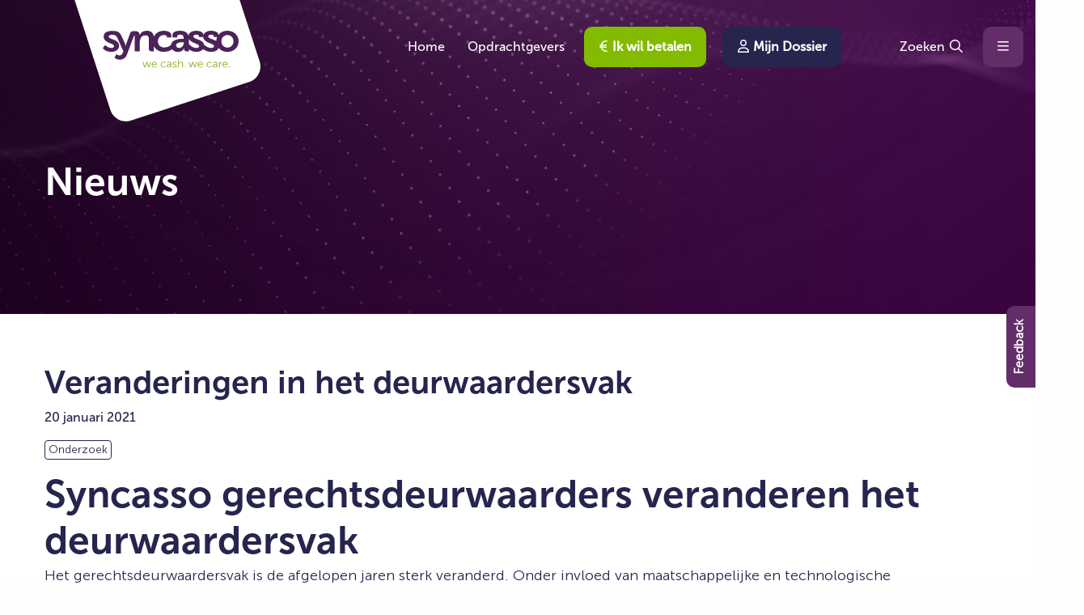

--- FILE ---
content_type: text/html; charset=UTF-8
request_url: https://www.syncasso.nl/news/syncasso-gerechtsdeurwaarders-veranderen-het-deurwaardersvak/
body_size: 28393
content:
<!doctype html>
<html class="no-js" lang="nl-NL" >
	<head> <script>
var gform;gform||(document.addEventListener("gform_main_scripts_loaded",function(){gform.scriptsLoaded=!0}),document.addEventListener("gform/theme/scripts_loaded",function(){gform.themeScriptsLoaded=!0}),window.addEventListener("DOMContentLoaded",function(){gform.domLoaded=!0}),gform={domLoaded:!1,scriptsLoaded:!1,themeScriptsLoaded:!1,isFormEditor:()=>"function"==typeof InitializeEditor,callIfLoaded:function(o){return!(!gform.domLoaded||!gform.scriptsLoaded||!gform.themeScriptsLoaded&&!gform.isFormEditor()||(gform.isFormEditor()&&console.warn("The use of gform.initializeOnLoaded() is deprecated in the form editor context and will be removed in Gravity Forms 3.1."),o(),0))},initializeOnLoaded:function(o){gform.callIfLoaded(o)||(document.addEventListener("gform_main_scripts_loaded",()=>{gform.scriptsLoaded=!0,gform.callIfLoaded(o)}),document.addEventListener("gform/theme/scripts_loaded",()=>{gform.themeScriptsLoaded=!0,gform.callIfLoaded(o)}),window.addEventListener("DOMContentLoaded",()=>{gform.domLoaded=!0,gform.callIfLoaded(o)}))},hooks:{action:{},filter:{}},addAction:function(o,r,e,t){gform.addHook("action",o,r,e,t)},addFilter:function(o,r,e,t){gform.addHook("filter",o,r,e,t)},doAction:function(o){gform.doHook("action",o,arguments)},applyFilters:function(o){return gform.doHook("filter",o,arguments)},removeAction:function(o,r){gform.removeHook("action",o,r)},removeFilter:function(o,r,e){gform.removeHook("filter",o,r,e)},addHook:function(o,r,e,t,n){null==gform.hooks[o][r]&&(gform.hooks[o][r]=[]);var d=gform.hooks[o][r];null==n&&(n=r+"_"+d.length),gform.hooks[o][r].push({tag:n,callable:e,priority:t=null==t?10:t})},doHook:function(r,o,e){var t;if(e=Array.prototype.slice.call(e,1),null!=gform.hooks[r][o]&&((o=gform.hooks[r][o]).sort(function(o,r){return o.priority-r.priority}),o.forEach(function(o){"function"!=typeof(t=o.callable)&&(t=window[t]),"action"==r?t.apply(null,e):e[0]=t.apply(null,e)})),"filter"==r)return e[0]},removeHook:function(o,r,t,n){var e;null!=gform.hooks[o][r]&&(e=(e=gform.hooks[o][r]).filter(function(o,r,e){return!!(null!=n&&n!=o.tag||null!=t&&t!=o.priority)}),gform.hooks[o][r]=e)}});
</script>
<meta charset="UTF-8" /><script>if(navigator.userAgent.match(/MSIE|Internet Explorer/i)||navigator.userAgent.match(/Trident\/7\..*?rv:11/i)){var href=document.location.href;if(!href.match(/[?&]nowprocket/)){if(href.indexOf("?")==-1){if(href.indexOf("#")==-1){document.location.href=href+"?nowprocket=1"}else{document.location.href=href.replace("#","?nowprocket=1#")}}else{if(href.indexOf("#")==-1){document.location.href=href+"&nowprocket=1"}else{document.location.href=href.replace("#","&nowprocket=1#")}}}}</script><script>(()=>{class RocketLazyLoadScripts{constructor(){this.v="2.0.4",this.userEvents=["keydown","keyup","mousedown","mouseup","mousemove","mouseover","mouseout","touchmove","touchstart","touchend","touchcancel","wheel","click","dblclick","input"],this.attributeEvents=["onblur","onclick","oncontextmenu","ondblclick","onfocus","onmousedown","onmouseenter","onmouseleave","onmousemove","onmouseout","onmouseover","onmouseup","onmousewheel","onscroll","onsubmit"]}async t(){this.i(),this.o(),/iP(ad|hone)/.test(navigator.userAgent)&&this.h(),this.u(),this.l(this),this.m(),this.k(this),this.p(this),this._(),await Promise.all([this.R(),this.L()]),this.lastBreath=Date.now(),this.S(this),this.P(),this.D(),this.O(),this.M(),await this.C(this.delayedScripts.normal),await this.C(this.delayedScripts.defer),await this.C(this.delayedScripts.async),await this.T(),await this.F(),await this.j(),await this.A(),window.dispatchEvent(new Event("rocket-allScriptsLoaded")),this.everythingLoaded=!0,this.lastTouchEnd&&await new Promise(t=>setTimeout(t,500-Date.now()+this.lastTouchEnd)),this.I(),this.H(),this.U(),this.W()}i(){this.CSPIssue=sessionStorage.getItem("rocketCSPIssue"),document.addEventListener("securitypolicyviolation",t=>{this.CSPIssue||"script-src-elem"!==t.violatedDirective||"data"!==t.blockedURI||(this.CSPIssue=!0,sessionStorage.setItem("rocketCSPIssue",!0))},{isRocket:!0})}o(){window.addEventListener("pageshow",t=>{this.persisted=t.persisted,this.realWindowLoadedFired=!0},{isRocket:!0}),window.addEventListener("pagehide",()=>{this.onFirstUserAction=null},{isRocket:!0})}h(){let t;function e(e){t=e}window.addEventListener("touchstart",e,{isRocket:!0}),window.addEventListener("touchend",function i(o){o.changedTouches[0]&&t.changedTouches[0]&&Math.abs(o.changedTouches[0].pageX-t.changedTouches[0].pageX)<10&&Math.abs(o.changedTouches[0].pageY-t.changedTouches[0].pageY)<10&&o.timeStamp-t.timeStamp<200&&(window.removeEventListener("touchstart",e,{isRocket:!0}),window.removeEventListener("touchend",i,{isRocket:!0}),"INPUT"===o.target.tagName&&"text"===o.target.type||(o.target.dispatchEvent(new TouchEvent("touchend",{target:o.target,bubbles:!0})),o.target.dispatchEvent(new MouseEvent("mouseover",{target:o.target,bubbles:!0})),o.target.dispatchEvent(new PointerEvent("click",{target:o.target,bubbles:!0,cancelable:!0,detail:1,clientX:o.changedTouches[0].clientX,clientY:o.changedTouches[0].clientY})),event.preventDefault()))},{isRocket:!0})}q(t){this.userActionTriggered||("mousemove"!==t.type||this.firstMousemoveIgnored?"keyup"===t.type||"mouseover"===t.type||"mouseout"===t.type||(this.userActionTriggered=!0,this.onFirstUserAction&&this.onFirstUserAction()):this.firstMousemoveIgnored=!0),"click"===t.type&&t.preventDefault(),t.stopPropagation(),t.stopImmediatePropagation(),"touchstart"===this.lastEvent&&"touchend"===t.type&&(this.lastTouchEnd=Date.now()),"click"===t.type&&(this.lastTouchEnd=0),this.lastEvent=t.type,t.composedPath&&t.composedPath()[0].getRootNode()instanceof ShadowRoot&&(t.rocketTarget=t.composedPath()[0]),this.savedUserEvents.push(t)}u(){this.savedUserEvents=[],this.userEventHandler=this.q.bind(this),this.userEvents.forEach(t=>window.addEventListener(t,this.userEventHandler,{passive:!1,isRocket:!0})),document.addEventListener("visibilitychange",this.userEventHandler,{isRocket:!0})}U(){this.userEvents.forEach(t=>window.removeEventListener(t,this.userEventHandler,{passive:!1,isRocket:!0})),document.removeEventListener("visibilitychange",this.userEventHandler,{isRocket:!0}),this.savedUserEvents.forEach(t=>{(t.rocketTarget||t.target).dispatchEvent(new window[t.constructor.name](t.type,t))})}m(){const t="return false",e=Array.from(this.attributeEvents,t=>"data-rocket-"+t),i="["+this.attributeEvents.join("],[")+"]",o="[data-rocket-"+this.attributeEvents.join("],[data-rocket-")+"]",s=(e,i,o)=>{o&&o!==t&&(e.setAttribute("data-rocket-"+i,o),e["rocket"+i]=new Function("event",o),e.setAttribute(i,t))};new MutationObserver(t=>{for(const n of t)"attributes"===n.type&&(n.attributeName.startsWith("data-rocket-")||this.everythingLoaded?n.attributeName.startsWith("data-rocket-")&&this.everythingLoaded&&this.N(n.target,n.attributeName.substring(12)):s(n.target,n.attributeName,n.target.getAttribute(n.attributeName))),"childList"===n.type&&n.addedNodes.forEach(t=>{if(t.nodeType===Node.ELEMENT_NODE)if(this.everythingLoaded)for(const i of[t,...t.querySelectorAll(o)])for(const t of i.getAttributeNames())e.includes(t)&&this.N(i,t.substring(12));else for(const e of[t,...t.querySelectorAll(i)])for(const t of e.getAttributeNames())this.attributeEvents.includes(t)&&s(e,t,e.getAttribute(t))})}).observe(document,{subtree:!0,childList:!0,attributeFilter:[...this.attributeEvents,...e]})}I(){this.attributeEvents.forEach(t=>{document.querySelectorAll("[data-rocket-"+t+"]").forEach(e=>{this.N(e,t)})})}N(t,e){const i=t.getAttribute("data-rocket-"+e);i&&(t.setAttribute(e,i),t.removeAttribute("data-rocket-"+e))}k(t){Object.defineProperty(HTMLElement.prototype,"onclick",{get(){return this.rocketonclick||null},set(e){this.rocketonclick=e,this.setAttribute(t.everythingLoaded?"onclick":"data-rocket-onclick","this.rocketonclick(event)")}})}S(t){function e(e,i){let o=e[i];e[i]=null,Object.defineProperty(e,i,{get:()=>o,set(s){t.everythingLoaded?o=s:e["rocket"+i]=o=s}})}e(document,"onreadystatechange"),e(window,"onload"),e(window,"onpageshow");try{Object.defineProperty(document,"readyState",{get:()=>t.rocketReadyState,set(e){t.rocketReadyState=e},configurable:!0}),document.readyState="loading"}catch(t){console.log("WPRocket DJE readyState conflict, bypassing")}}l(t){this.originalAddEventListener=EventTarget.prototype.addEventListener,this.originalRemoveEventListener=EventTarget.prototype.removeEventListener,this.savedEventListeners=[],EventTarget.prototype.addEventListener=function(e,i,o){o&&o.isRocket||!t.B(e,this)&&!t.userEvents.includes(e)||t.B(e,this)&&!t.userActionTriggered||e.startsWith("rocket-")||t.everythingLoaded?t.originalAddEventListener.call(this,e,i,o):(t.savedEventListeners.push({target:this,remove:!1,type:e,func:i,options:o}),"mouseenter"!==e&&"mouseleave"!==e||t.originalAddEventListener.call(this,e,t.savedUserEvents.push,o))},EventTarget.prototype.removeEventListener=function(e,i,o){o&&o.isRocket||!t.B(e,this)&&!t.userEvents.includes(e)||t.B(e,this)&&!t.userActionTriggered||e.startsWith("rocket-")||t.everythingLoaded?t.originalRemoveEventListener.call(this,e,i,o):t.savedEventListeners.push({target:this,remove:!0,type:e,func:i,options:o})}}J(t,e){this.savedEventListeners=this.savedEventListeners.filter(i=>{let o=i.type,s=i.target||window;return e!==o||t!==s||(this.B(o,s)&&(i.type="rocket-"+o),this.$(i),!1)})}H(){EventTarget.prototype.addEventListener=this.originalAddEventListener,EventTarget.prototype.removeEventListener=this.originalRemoveEventListener,this.savedEventListeners.forEach(t=>this.$(t))}$(t){t.remove?this.originalRemoveEventListener.call(t.target,t.type,t.func,t.options):this.originalAddEventListener.call(t.target,t.type,t.func,t.options)}p(t){let e;function i(e){return t.everythingLoaded?e:e.split(" ").map(t=>"load"===t||t.startsWith("load.")?"rocket-jquery-load":t).join(" ")}function o(o){function s(e){const s=o.fn[e];o.fn[e]=o.fn.init.prototype[e]=function(){return this[0]===window&&t.userActionTriggered&&("string"==typeof arguments[0]||arguments[0]instanceof String?arguments[0]=i(arguments[0]):"object"==typeof arguments[0]&&Object.keys(arguments[0]).forEach(t=>{const e=arguments[0][t];delete arguments[0][t],arguments[0][i(t)]=e})),s.apply(this,arguments),this}}if(o&&o.fn&&!t.allJQueries.includes(o)){const e={DOMContentLoaded:[],"rocket-DOMContentLoaded":[]};for(const t in e)document.addEventListener(t,()=>{e[t].forEach(t=>t())},{isRocket:!0});o.fn.ready=o.fn.init.prototype.ready=function(i){function s(){parseInt(o.fn.jquery)>2?setTimeout(()=>i.bind(document)(o)):i.bind(document)(o)}return"function"==typeof i&&(t.realDomReadyFired?!t.userActionTriggered||t.fauxDomReadyFired?s():e["rocket-DOMContentLoaded"].push(s):e.DOMContentLoaded.push(s)),o([])},s("on"),s("one"),s("off"),t.allJQueries.push(o)}e=o}t.allJQueries=[],o(window.jQuery),Object.defineProperty(window,"jQuery",{get:()=>e,set(t){o(t)}})}P(){const t=new Map;document.write=document.writeln=function(e){const i=document.currentScript,o=document.createRange(),s=i.parentElement;let n=t.get(i);void 0===n&&(n=i.nextSibling,t.set(i,n));const c=document.createDocumentFragment();o.setStart(c,0),c.appendChild(o.createContextualFragment(e)),s.insertBefore(c,n)}}async R(){return new Promise(t=>{this.userActionTriggered?t():this.onFirstUserAction=t})}async L(){return new Promise(t=>{document.addEventListener("DOMContentLoaded",()=>{this.realDomReadyFired=!0,t()},{isRocket:!0})})}async j(){return this.realWindowLoadedFired?Promise.resolve():new Promise(t=>{window.addEventListener("load",t,{isRocket:!0})})}M(){this.pendingScripts=[];this.scriptsMutationObserver=new MutationObserver(t=>{for(const e of t)e.addedNodes.forEach(t=>{"SCRIPT"!==t.tagName||t.noModule||t.isWPRocket||this.pendingScripts.push({script:t,promise:new Promise(e=>{const i=()=>{const i=this.pendingScripts.findIndex(e=>e.script===t);i>=0&&this.pendingScripts.splice(i,1),e()};t.addEventListener("load",i,{isRocket:!0}),t.addEventListener("error",i,{isRocket:!0}),setTimeout(i,1e3)})})})}),this.scriptsMutationObserver.observe(document,{childList:!0,subtree:!0})}async F(){await this.X(),this.pendingScripts.length?(await this.pendingScripts[0].promise,await this.F()):this.scriptsMutationObserver.disconnect()}D(){this.delayedScripts={normal:[],async:[],defer:[]},document.querySelectorAll("script[type$=rocketlazyloadscript]").forEach(t=>{t.hasAttribute("data-rocket-src")?t.hasAttribute("async")&&!1!==t.async?this.delayedScripts.async.push(t):t.hasAttribute("defer")&&!1!==t.defer||"module"===t.getAttribute("data-rocket-type")?this.delayedScripts.defer.push(t):this.delayedScripts.normal.push(t):this.delayedScripts.normal.push(t)})}async _(){await this.L();let t=[];document.querySelectorAll("script[type$=rocketlazyloadscript][data-rocket-src]").forEach(e=>{let i=e.getAttribute("data-rocket-src");if(i&&!i.startsWith("data:")){i.startsWith("//")&&(i=location.protocol+i);try{const o=new URL(i).origin;o!==location.origin&&t.push({src:o,crossOrigin:e.crossOrigin||"module"===e.getAttribute("data-rocket-type")})}catch(t){}}}),t=[...new Map(t.map(t=>[JSON.stringify(t),t])).values()],this.Y(t,"preconnect")}async G(t){if(await this.K(),!0!==t.noModule||!("noModule"in HTMLScriptElement.prototype))return new Promise(e=>{let i;function o(){(i||t).setAttribute("data-rocket-status","executed"),e()}try{if(navigator.userAgent.includes("Firefox/")||""===navigator.vendor||this.CSPIssue)i=document.createElement("script"),[...t.attributes].forEach(t=>{let e=t.nodeName;"type"!==e&&("data-rocket-type"===e&&(e="type"),"data-rocket-src"===e&&(e="src"),i.setAttribute(e,t.nodeValue))}),t.text&&(i.text=t.text),t.nonce&&(i.nonce=t.nonce),i.hasAttribute("src")?(i.addEventListener("load",o,{isRocket:!0}),i.addEventListener("error",()=>{i.setAttribute("data-rocket-status","failed-network"),e()},{isRocket:!0}),setTimeout(()=>{i.isConnected||e()},1)):(i.text=t.text,o()),i.isWPRocket=!0,t.parentNode.replaceChild(i,t);else{const i=t.getAttribute("data-rocket-type"),s=t.getAttribute("data-rocket-src");i?(t.type=i,t.removeAttribute("data-rocket-type")):t.removeAttribute("type"),t.addEventListener("load",o,{isRocket:!0}),t.addEventListener("error",i=>{this.CSPIssue&&i.target.src.startsWith("data:")?(console.log("WPRocket: CSP fallback activated"),t.removeAttribute("src"),this.G(t).then(e)):(t.setAttribute("data-rocket-status","failed-network"),e())},{isRocket:!0}),s?(t.fetchPriority="high",t.removeAttribute("data-rocket-src"),t.src=s):t.src="data:text/javascript;base64,"+window.btoa(unescape(encodeURIComponent(t.text)))}}catch(i){t.setAttribute("data-rocket-status","failed-transform"),e()}});t.setAttribute("data-rocket-status","skipped")}async C(t){const e=t.shift();return e?(e.isConnected&&await this.G(e),this.C(t)):Promise.resolve()}O(){this.Y([...this.delayedScripts.normal,...this.delayedScripts.defer,...this.delayedScripts.async],"preload")}Y(t,e){this.trash=this.trash||[];let i=!0;var o=document.createDocumentFragment();t.forEach(t=>{const s=t.getAttribute&&t.getAttribute("data-rocket-src")||t.src;if(s&&!s.startsWith("data:")){const n=document.createElement("link");n.href=s,n.rel=e,"preconnect"!==e&&(n.as="script",n.fetchPriority=i?"high":"low"),t.getAttribute&&"module"===t.getAttribute("data-rocket-type")&&(n.crossOrigin=!0),t.crossOrigin&&(n.crossOrigin=t.crossOrigin),t.integrity&&(n.integrity=t.integrity),t.nonce&&(n.nonce=t.nonce),o.appendChild(n),this.trash.push(n),i=!1}}),document.head.appendChild(o)}W(){this.trash.forEach(t=>t.remove())}async T(){try{document.readyState="interactive"}catch(t){}this.fauxDomReadyFired=!0;try{await this.K(),this.J(document,"readystatechange"),document.dispatchEvent(new Event("rocket-readystatechange")),await this.K(),document.rocketonreadystatechange&&document.rocketonreadystatechange(),await this.K(),this.J(document,"DOMContentLoaded"),document.dispatchEvent(new Event("rocket-DOMContentLoaded")),await this.K(),this.J(window,"DOMContentLoaded"),window.dispatchEvent(new Event("rocket-DOMContentLoaded"))}catch(t){console.error(t)}}async A(){try{document.readyState="complete"}catch(t){}try{await this.K(),this.J(document,"readystatechange"),document.dispatchEvent(new Event("rocket-readystatechange")),await this.K(),document.rocketonreadystatechange&&document.rocketonreadystatechange(),await this.K(),this.J(window,"load"),window.dispatchEvent(new Event("rocket-load")),await this.K(),window.rocketonload&&window.rocketonload(),await this.K(),this.allJQueries.forEach(t=>t(window).trigger("rocket-jquery-load")),await this.K(),this.J(window,"pageshow");const t=new Event("rocket-pageshow");t.persisted=this.persisted,window.dispatchEvent(t),await this.K(),window.rocketonpageshow&&window.rocketonpageshow({persisted:this.persisted})}catch(t){console.error(t)}}async K(){Date.now()-this.lastBreath>45&&(await this.X(),this.lastBreath=Date.now())}async X(){return document.hidden?new Promise(t=>setTimeout(t)):new Promise(t=>requestAnimationFrame(t))}B(t,e){return e===document&&"readystatechange"===t||(e===document&&"DOMContentLoaded"===t||(e===window&&"DOMContentLoaded"===t||(e===window&&"load"===t||e===window&&"pageshow"===t)))}static run(){(new RocketLazyLoadScripts).t()}}RocketLazyLoadScripts.run()})();</script>
		
		<meta name="viewport" content="width=device-width, initial-scale=1.0" />
		<link rel="shortcut icon" type="image/png" href="https://www.syncasso.nl/wp-content/themes/stuurlui/assets/img/favicon.png" />		<meta name='robots' content='index, follow, max-image-preview:large, max-snippet:-1, max-video-preview:-1' />
	<style>img:is([sizes="auto" i], [sizes^="auto," i]) { contain-intrinsic-size: 3000px 1500px }</style>
	
<!-- Google Tag Manager for WordPress by gtm4wp.com -->
<script data-cfasync="false" data-pagespeed-no-defer>
	var gtm4wp_datalayer_name = "dataLayer";
	var dataLayer = dataLayer || [];
</script>
<!-- End Google Tag Manager for WordPress by gtm4wp.com -->
	<!-- This site is optimized with the Yoast SEO plugin v26.3 - https://yoast.com/wordpress/plugins/seo/ -->
	<title>Veranderingen in het deurwaardersvak - Syncasso</title>
<link data-rocket-prefetch href="https://www.gstatic.com" rel="dns-prefetch">
<link data-rocket-prefetch href="https://cdn.botframework.com" rel="dns-prefetch">
<link data-rocket-prefetch href="https://cdn-eu.readspeaker.com" rel="dns-prefetch">
<link data-rocket-prefetch href="https://webchat.digitalcx.com" rel="dns-prefetch">
<link data-rocket-prefetch href="https://www.google.com" rel="dns-prefetch"><link rel="preload" data-rocket-preload as="image" href="https://www.syncasso.nl/wp-content/uploads/2022/08/Mask-Group-79.png" fetchpriority="high">
	<link rel="canonical" href="https://www.syncasso.nl/news/syncasso-gerechtsdeurwaarders-veranderen-het-deurwaardersvak/" />
	<meta property="og:locale" content="nl_NL" />
	<meta property="og:type" content="article" />
	<meta property="og:title" content="Veranderingen in het deurwaardersvak - Syncasso" />
	<meta property="og:url" content="https://www.syncasso.nl/news/syncasso-gerechtsdeurwaarders-veranderen-het-deurwaardersvak/" />
	<meta property="og:site_name" content="Syncasso" />
	<meta property="article:modified_time" content="2023-02-20T12:05:51+00:00" />
	<meta name="twitter:card" content="summary_large_image" />
	<script type="application/ld+json" class="yoast-schema-graph">{"@context":"https://schema.org","@graph":[{"@type":"WebPage","@id":"https://www.syncasso.nl/news/syncasso-gerechtsdeurwaarders-veranderen-het-deurwaardersvak/","url":"https://www.syncasso.nl/news/syncasso-gerechtsdeurwaarders-veranderen-het-deurwaardersvak/","name":"Veranderingen in het deurwaardersvak - Syncasso","isPartOf":{"@id":"https://www.syncasso.nl/#website"},"datePublished":"2021-01-20T14:30:06+00:00","dateModified":"2023-02-20T12:05:51+00:00","breadcrumb":{"@id":"https://www.syncasso.nl/news/syncasso-gerechtsdeurwaarders-veranderen-het-deurwaardersvak/#breadcrumb"},"inLanguage":"nl-NL","potentialAction":[{"@type":"ReadAction","target":["https://www.syncasso.nl/news/syncasso-gerechtsdeurwaarders-veranderen-het-deurwaardersvak/"]}]},{"@type":"BreadcrumbList","@id":"https://www.syncasso.nl/news/syncasso-gerechtsdeurwaarders-veranderen-het-deurwaardersvak/#breadcrumb","itemListElement":[{"@type":"ListItem","position":1,"name":"Home","item":"https://www.syncasso.nl/"},{"@type":"ListItem","position":2,"name":"Veranderingen in het deurwaardersvak"}]},{"@type":"WebSite","@id":"https://www.syncasso.nl/#website","url":"https://www.syncasso.nl/","name":"Syncasso","description":"","potentialAction":[{"@type":"SearchAction","target":{"@type":"EntryPoint","urlTemplate":"https://www.syncasso.nl/?s={search_term_string}"},"query-input":{"@type":"PropertyValueSpecification","valueRequired":true,"valueName":"search_term_string"}}],"inLanguage":"nl-NL"}]}</script>
	<!-- / Yoast SEO plugin. -->


<link rel='dns-prefetch' href='//www.syncasso.nl' />
<link rel='dns-prefetch' href='//cdnjs.cloudflare.com' />
<link rel='dns-prefetch' href='//www.google.com' />
<link rel='dns-prefetch' href='//cdn.botframework.com' />
<link rel="alternate" type="application/rss+xml" title="Syncasso &raquo; feed" href="https://www.syncasso.nl/feed/" />
<link rel="alternate" type="application/rss+xml" title="Syncasso &raquo; reacties feed" href="https://www.syncasso.nl/comments/feed/" />
<style id='classic-theme-styles-inline-css'>
/*! This file is auto-generated */
.wp-block-button__link{color:#fff;background-color:#32373c;border-radius:9999px;box-shadow:none;text-decoration:none;padding:calc(.667em + 2px) calc(1.333em + 2px);font-size:1.125em}.wp-block-file__button{background:#32373c;color:#fff;text-decoration:none}
</style>
<style id='global-styles-inline-css'>
:root{--wp--preset--aspect-ratio--square: 1;--wp--preset--aspect-ratio--4-3: 4/3;--wp--preset--aspect-ratio--3-4: 3/4;--wp--preset--aspect-ratio--3-2: 3/2;--wp--preset--aspect-ratio--2-3: 2/3;--wp--preset--aspect-ratio--16-9: 16/9;--wp--preset--aspect-ratio--9-16: 9/16;--wp--preset--color--black: #000000;--wp--preset--color--cyan-bluish-gray: #abb8c3;--wp--preset--color--white: #ffffff;--wp--preset--color--pale-pink: #f78da7;--wp--preset--color--vivid-red: #cf2e2e;--wp--preset--color--luminous-vivid-orange: #ff6900;--wp--preset--color--luminous-vivid-amber: #fcb900;--wp--preset--color--light-green-cyan: #7bdcb5;--wp--preset--color--vivid-green-cyan: #00d084;--wp--preset--color--pale-cyan-blue: #8ed1fc;--wp--preset--color--vivid-cyan-blue: #0693e3;--wp--preset--color--vivid-purple: #9b51e0;--wp--preset--gradient--vivid-cyan-blue-to-vivid-purple: linear-gradient(135deg,rgba(6,147,227,1) 0%,rgb(155,81,224) 100%);--wp--preset--gradient--light-green-cyan-to-vivid-green-cyan: linear-gradient(135deg,rgb(122,220,180) 0%,rgb(0,208,130) 100%);--wp--preset--gradient--luminous-vivid-amber-to-luminous-vivid-orange: linear-gradient(135deg,rgba(252,185,0,1) 0%,rgba(255,105,0,1) 100%);--wp--preset--gradient--luminous-vivid-orange-to-vivid-red: linear-gradient(135deg,rgba(255,105,0,1) 0%,rgb(207,46,46) 100%);--wp--preset--gradient--very-light-gray-to-cyan-bluish-gray: linear-gradient(135deg,rgb(238,238,238) 0%,rgb(169,184,195) 100%);--wp--preset--gradient--cool-to-warm-spectrum: linear-gradient(135deg,rgb(74,234,220) 0%,rgb(151,120,209) 20%,rgb(207,42,186) 40%,rgb(238,44,130) 60%,rgb(251,105,98) 80%,rgb(254,248,76) 100%);--wp--preset--gradient--blush-light-purple: linear-gradient(135deg,rgb(255,206,236) 0%,rgb(152,150,240) 100%);--wp--preset--gradient--blush-bordeaux: linear-gradient(135deg,rgb(254,205,165) 0%,rgb(254,45,45) 50%,rgb(107,0,62) 100%);--wp--preset--gradient--luminous-dusk: linear-gradient(135deg,rgb(255,203,112) 0%,rgb(199,81,192) 50%,rgb(65,88,208) 100%);--wp--preset--gradient--pale-ocean: linear-gradient(135deg,rgb(255,245,203) 0%,rgb(182,227,212) 50%,rgb(51,167,181) 100%);--wp--preset--gradient--electric-grass: linear-gradient(135deg,rgb(202,248,128) 0%,rgb(113,206,126) 100%);--wp--preset--gradient--midnight: linear-gradient(135deg,rgb(2,3,129) 0%,rgb(40,116,252) 100%);--wp--preset--font-size--small: 13px;--wp--preset--font-size--medium: 20px;--wp--preset--font-size--large: 36px;--wp--preset--font-size--x-large: 42px;--wp--preset--spacing--20: 0.44rem;--wp--preset--spacing--30: 0.67rem;--wp--preset--spacing--40: 1rem;--wp--preset--spacing--50: 1.5rem;--wp--preset--spacing--60: 2.25rem;--wp--preset--spacing--70: 3.38rem;--wp--preset--spacing--80: 5.06rem;--wp--preset--shadow--natural: 6px 6px 9px rgba(0, 0, 0, 0.2);--wp--preset--shadow--deep: 12px 12px 50px rgba(0, 0, 0, 0.4);--wp--preset--shadow--sharp: 6px 6px 0px rgba(0, 0, 0, 0.2);--wp--preset--shadow--outlined: 6px 6px 0px -3px rgba(255, 255, 255, 1), 6px 6px rgba(0, 0, 0, 1);--wp--preset--shadow--crisp: 6px 6px 0px rgba(0, 0, 0, 1);}:where(.is-layout-flex){gap: 0.5em;}:where(.is-layout-grid){gap: 0.5em;}body .is-layout-flex{display: flex;}.is-layout-flex{flex-wrap: wrap;align-items: center;}.is-layout-flex > :is(*, div){margin: 0;}body .is-layout-grid{display: grid;}.is-layout-grid > :is(*, div){margin: 0;}:where(.wp-block-columns.is-layout-flex){gap: 2em;}:where(.wp-block-columns.is-layout-grid){gap: 2em;}:where(.wp-block-post-template.is-layout-flex){gap: 1.25em;}:where(.wp-block-post-template.is-layout-grid){gap: 1.25em;}.has-black-color{color: var(--wp--preset--color--black) !important;}.has-cyan-bluish-gray-color{color: var(--wp--preset--color--cyan-bluish-gray) !important;}.has-white-color{color: var(--wp--preset--color--white) !important;}.has-pale-pink-color{color: var(--wp--preset--color--pale-pink) !important;}.has-vivid-red-color{color: var(--wp--preset--color--vivid-red) !important;}.has-luminous-vivid-orange-color{color: var(--wp--preset--color--luminous-vivid-orange) !important;}.has-luminous-vivid-amber-color{color: var(--wp--preset--color--luminous-vivid-amber) !important;}.has-light-green-cyan-color{color: var(--wp--preset--color--light-green-cyan) !important;}.has-vivid-green-cyan-color{color: var(--wp--preset--color--vivid-green-cyan) !important;}.has-pale-cyan-blue-color{color: var(--wp--preset--color--pale-cyan-blue) !important;}.has-vivid-cyan-blue-color{color: var(--wp--preset--color--vivid-cyan-blue) !important;}.has-vivid-purple-color{color: var(--wp--preset--color--vivid-purple) !important;}.has-black-background-color{background-color: var(--wp--preset--color--black) !important;}.has-cyan-bluish-gray-background-color{background-color: var(--wp--preset--color--cyan-bluish-gray) !important;}.has-white-background-color{background-color: var(--wp--preset--color--white) !important;}.has-pale-pink-background-color{background-color: var(--wp--preset--color--pale-pink) !important;}.has-vivid-red-background-color{background-color: var(--wp--preset--color--vivid-red) !important;}.has-luminous-vivid-orange-background-color{background-color: var(--wp--preset--color--luminous-vivid-orange) !important;}.has-luminous-vivid-amber-background-color{background-color: var(--wp--preset--color--luminous-vivid-amber) !important;}.has-light-green-cyan-background-color{background-color: var(--wp--preset--color--light-green-cyan) !important;}.has-vivid-green-cyan-background-color{background-color: var(--wp--preset--color--vivid-green-cyan) !important;}.has-pale-cyan-blue-background-color{background-color: var(--wp--preset--color--pale-cyan-blue) !important;}.has-vivid-cyan-blue-background-color{background-color: var(--wp--preset--color--vivid-cyan-blue) !important;}.has-vivid-purple-background-color{background-color: var(--wp--preset--color--vivid-purple) !important;}.has-black-border-color{border-color: var(--wp--preset--color--black) !important;}.has-cyan-bluish-gray-border-color{border-color: var(--wp--preset--color--cyan-bluish-gray) !important;}.has-white-border-color{border-color: var(--wp--preset--color--white) !important;}.has-pale-pink-border-color{border-color: var(--wp--preset--color--pale-pink) !important;}.has-vivid-red-border-color{border-color: var(--wp--preset--color--vivid-red) !important;}.has-luminous-vivid-orange-border-color{border-color: var(--wp--preset--color--luminous-vivid-orange) !important;}.has-luminous-vivid-amber-border-color{border-color: var(--wp--preset--color--luminous-vivid-amber) !important;}.has-light-green-cyan-border-color{border-color: var(--wp--preset--color--light-green-cyan) !important;}.has-vivid-green-cyan-border-color{border-color: var(--wp--preset--color--vivid-green-cyan) !important;}.has-pale-cyan-blue-border-color{border-color: var(--wp--preset--color--pale-cyan-blue) !important;}.has-vivid-cyan-blue-border-color{border-color: var(--wp--preset--color--vivid-cyan-blue) !important;}.has-vivid-purple-border-color{border-color: var(--wp--preset--color--vivid-purple) !important;}.has-vivid-cyan-blue-to-vivid-purple-gradient-background{background: var(--wp--preset--gradient--vivid-cyan-blue-to-vivid-purple) !important;}.has-light-green-cyan-to-vivid-green-cyan-gradient-background{background: var(--wp--preset--gradient--light-green-cyan-to-vivid-green-cyan) !important;}.has-luminous-vivid-amber-to-luminous-vivid-orange-gradient-background{background: var(--wp--preset--gradient--luminous-vivid-amber-to-luminous-vivid-orange) !important;}.has-luminous-vivid-orange-to-vivid-red-gradient-background{background: var(--wp--preset--gradient--luminous-vivid-orange-to-vivid-red) !important;}.has-very-light-gray-to-cyan-bluish-gray-gradient-background{background: var(--wp--preset--gradient--very-light-gray-to-cyan-bluish-gray) !important;}.has-cool-to-warm-spectrum-gradient-background{background: var(--wp--preset--gradient--cool-to-warm-spectrum) !important;}.has-blush-light-purple-gradient-background{background: var(--wp--preset--gradient--blush-light-purple) !important;}.has-blush-bordeaux-gradient-background{background: var(--wp--preset--gradient--blush-bordeaux) !important;}.has-luminous-dusk-gradient-background{background: var(--wp--preset--gradient--luminous-dusk) !important;}.has-pale-ocean-gradient-background{background: var(--wp--preset--gradient--pale-ocean) !important;}.has-electric-grass-gradient-background{background: var(--wp--preset--gradient--electric-grass) !important;}.has-midnight-gradient-background{background: var(--wp--preset--gradient--midnight) !important;}.has-small-font-size{font-size: var(--wp--preset--font-size--small) !important;}.has-medium-font-size{font-size: var(--wp--preset--font-size--medium) !important;}.has-large-font-size{font-size: var(--wp--preset--font-size--large) !important;}.has-x-large-font-size{font-size: var(--wp--preset--font-size--x-large) !important;}
:where(.wp-block-post-template.is-layout-flex){gap: 1.25em;}:where(.wp-block-post-template.is-layout-grid){gap: 1.25em;}
:where(.wp-block-columns.is-layout-flex){gap: 2em;}:where(.wp-block-columns.is-layout-grid){gap: 2em;}
:root :where(.wp-block-pullquote){font-size: 1.5em;line-height: 1.6;}
</style>
<link rel='stylesheet' id='searchwp-live-search-css' href='https://www.syncasso.nl/wp-content/plugins/searchwp-live-ajax-search/assets/styles/style.min.css' media='all' />
<style id='searchwp-live-search-inline-css'>
.searchwp-live-search-result .searchwp-live-search-result--title a {
  font-size: 16px;
}
.searchwp-live-search-result .searchwp-live-search-result--price {
  font-size: 14px;
}
.searchwp-live-search-result .searchwp-live-search-result--add-to-cart .button {
  font-size: 14px;
}

</style>
<link rel='stylesheet' id='searchwp-forms-css' href='https://www.syncasso.nl/wp-content/plugins/searchwp/assets/css/frontend/search-forms.min.css' media='all' />
<link data-minify="1" rel='stylesheet' id='child-theme-css' href='https://www.syncasso.nl/wp-content/cache/min/1/wp-content/themes/stuurlui/assets/css/style-1753354561598.css?ver=1768545250' media='all' />
<style id='rocket-lazyload-inline-css'>
.rll-youtube-player{position:relative;padding-bottom:56.23%;height:0;overflow:hidden;max-width:100%;}.rll-youtube-player:focus-within{outline: 2px solid currentColor;outline-offset: 5px;}.rll-youtube-player iframe{position:absolute;top:0;left:0;width:100%;height:100%;z-index:100;background:0 0}.rll-youtube-player img{bottom:0;display:block;left:0;margin:auto;max-width:100%;width:100%;position:absolute;right:0;top:0;border:none;height:auto;-webkit-transition:.4s all;-moz-transition:.4s all;transition:.4s all}.rll-youtube-player img:hover{-webkit-filter:brightness(75%)}.rll-youtube-player .play{height:100%;width:100%;left:0;top:0;position:absolute;background:url(https://www.syncasso.nl/wp-content/plugins/wp-rocket/assets/img/youtube.png) no-repeat center;background-color: transparent !important;cursor:pointer;border:none;}
</style>
<script src="https://www.syncasso.nl/wp-content/plugins/nelio-ab-testing/assets/dist/js/visitor-type.js" id="nelio-ab-testing-visitor-type-js"></script>
<script data-minify="1" data-cookieconsent="ignore" src="https://www.syncasso.nl/wp-content/cache/min/1/ajax/libs/jquery/3.6.3/jquery.js?ver=1768545250" id="jquery-js"></script>
<script type="rocketlazyloadscript" data-rocket-src="https://cdn.botframework.com/botframework-webchat/latest/webchat.js" id="webchat-js"></script>
<link rel="https://api.w.org/" href="https://www.syncasso.nl/wp-json/" /><link rel="alternate" title="JSON" type="application/json" href="https://www.syncasso.nl/wp-json/wp/v2/news/2265" /><link rel="EditURI" type="application/rsd+xml" title="RSD" href="https://www.syncasso.nl/xmlrpc.php?rsd" />
<meta name="generator" content="WordPress 6.8.3" />
<link rel='shortlink' href='https://www.syncasso.nl/?p=2265' />
<link rel="alternate" title="oEmbed (JSON)" type="application/json+oembed" href="https://www.syncasso.nl/wp-json/oembed/1.0/embed?url=https%3A%2F%2Fwww.syncasso.nl%2Fnews%2Fsyncasso-gerechtsdeurwaarders-veranderen-het-deurwaardersvak%2F" />
<link rel="alternate" title="oEmbed (XML)" type="text/xml+oembed" href="https://www.syncasso.nl/wp-json/oembed/1.0/embed?url=https%3A%2F%2Fwww.syncasso.nl%2Fnews%2Fsyncasso-gerechtsdeurwaarders-veranderen-het-deurwaardersvak%2F&#038;format=xml" />

<!-- Google Tag Manager for WordPress by gtm4wp.com -->
<!-- GTM Container placement set to automatic -->
<script data-cfasync="false" data-pagespeed-no-defer>
	var dataLayer_content = {"pagePostType":"news","pagePostType2":"single-news","pagePostAuthor":"StuurluiDevelopment"};
	dataLayer.push( dataLayer_content );
</script>
<script type="rocketlazyloadscript" data-cfasync="false" data-pagespeed-no-defer>
(function(w,d,s,l,i){w[l]=w[l]||[];w[l].push({'gtm.start':
new Date().getTime(),event:'gtm.js'});var f=d.getElementsByTagName(s)[0],
j=d.createElement(s),dl=l!='dataLayer'?'&l='+l:'';j.async=true;j.src=
'//www.googletagmanager.com/gtm.js?id='+i+dl;f.parentNode.insertBefore(j,f);
})(window,document,'script','dataLayer','GTM-KKWCP3G');
</script>
<!-- End Google Tag Manager for WordPress by gtm4wp.com --><script type="rocketlazyloadscript">(()=>{var o=[],i={};["on","off","toggle","show"].forEach((l=>{i[l]=function(){o.push([l,arguments])}})),window.Boxzilla=i,window.boxzilla_queue=o})();</script><noscript><style id="rocket-lazyload-nojs-css">.rll-youtube-player, [data-lazy-src]{display:none !important;}</style></noscript>		<script type="rocketlazyloadscript" data-rocket-src="//cdn-eu.readspeaker.com/script/11739/webReader/webReader.js?pids=wr" data-rocket-type="text/javascript" id="rs_req_Init" data-rocket-defer defer></script>
			<style id="rocket-lazyrender-inline-css">[data-wpr-lazyrender] {content-visibility: auto;}</style><meta name="generator" content="WP Rocket 3.20.1.2" data-wpr-features="wpr_delay_js wpr_defer_js wpr_minify_js wpr_lazyload_images wpr_lazyload_iframes wpr_preconnect_external_domains wpr_automatic_lazy_rendering wpr_oci wpr_image_dimensions wpr_minify_css wpr_preload_links wpr_desktop" /></head>
	<body class="wp-singular news-template-default single single-news postid-2265 wp-theme-stuurlui site-1">
		<a href="#main" class="skiplink">Naar de hoofd content</a>
		<a href="#menu" class="skiplink">Naar navigatie</a>

		<!-- header -->
		<header  class="site-header white-text">
			<div  class="grid-x grid-padding-x">
				<div  class="cell">
					<div class="inner">
						<div class="site-branding">
							<a id="logo" href="https://www.syncasso.nl">
								<img width="168" height="50" src="https://www.syncasso.nl/wp-content/themes/stuurlui/assets/img/logo.svg" alt="Syncasso We cash we care" />
							</a>
						</div>

						<div class="menuwrap">
							<a class="menu-item show-for-large " href="https://www.syncasso.nl/">Home</a><a class="menu-item show-for-large " href="https://www.syncasso.nl/opdrachtgevers/">Opdrachtgevers</a><a class="paybtn  btn secondary show-for-large" href="https://www.syncasso.nl/direct-betalen/"><i class="fa-regular fa-euro-sign"></i> Ik wil betalen</a><a class="show-for-large  menu-item dossierbtn btn blue" href="https://www.syncasso.nl/inloggen/"><i class="fa-regular fa-user"></i> Mijn Dossier</a>							<div class="header-translate">
								<div class="gtrans-wrapper">
									<span class="screen-reader-text">Selecteer taal van de website</span>
									<div class="gtranslate_wrapper" id="gt-wrapper-69598555"></div>								</div>
							</div>
							<a class="show-for-large menu-item  searchbtn" href="https://www.syncasso.nl/zoeken/">Zoeken <i class="fa-regular fa-magnifying-glass"></i></a>							<button type="button" class="menutoggle" data-toggle="canvasmenuright">
								<span class="screen-reader-text">Open menu</span>
							</button>
						</div>
					</div>
				</div>
			</div>
		</header>

		<div class="off-canvas-wrapper">
			<div class="off-canvas position-right" id="canvasmenuright" data-off-canvas>
				<div class="innercanvas"> <!-- For smoother close animation -->
					<nav id="menu" aria-label="Main menu">
						<ul id="menu-main-debiteurklanten" class="vertical menu" data-responsive-menu="accordion" data-parent-link="true" data-submenu-toggle="true" data-submenu-toggle-text="<i class='fa-solid fa-chevron-down'></i>" data-back-button='<li class="js-drilldown-back"><a href="javascript:void(0);"><i class="far fa-angle-left"></i>Terug</a></li>'><li class="menu-item menu-item-type-post_type menu-item-object-page menu-item-home menu-item-8046"><a href="https://www.syncasso.nl/">Home</a></li>
<li class="menu-item menu-item-type-post_type menu-item-object-page menu-item-1769"><a href="https://www.syncasso.nl/over-ons/">Over ons</a></li>
<li class="menu-item menu-item-type-custom menu-item-object-custom menu-item-7113"><a href="https://www.syncasso.nl/home/veelgestelde-vragen-en-antwoorden/">Veelgestelde vragen</a></li>
<li class="menu-item menu-item-type-post_type menu-item-object-page menu-item-has-children menu-item-4915"><a href="https://www.syncasso.nl/opdrachtgevers/">Opdrachtgevers<i class="fa-solid fa-chevron-down"></i></a>
<ul class="vertical menu">
<li class="no-arrow">
<div class="submenu-items-wrap">
<ul class="vertical menu">
	<li class="menu-item menu-item-type-post_type menu-item-object-page menu-item-5158"><a href="https://www.syncasso.nl/opdrachtgevers/inloggen/">Inloggen</a></li>
	<li class="menu-item menu-item-type-post_type menu-item-object-service menu-item-5551"><a href="https://www.syncasso.nl/dienst/implementatie/">Implementatie</a></li>
	<li class="menu-item menu-item-type-post_type menu-item-object-service menu-item-5556"><a href="https://www.syncasso.nl/dienst/rapportage-en-verantwoording/">Rapportage en verantwoording</a></li>
	<li class="menu-item menu-item-type-post_type menu-item-object-service menu-item-5553"><a href="https://www.syncasso.nl/dienst/kwaliteit/">Kwaliteit en certificeringen</a></li>
	<li class="menu-item menu-item-type-post_type menu-item-object-service menu-item-5555"><a href="https://www.syncasso.nl/dienst/maatschappelijk-verantwoord-incasseren/">Maatschappelijk Verantwoord Incasseren</a></li>
	<li class="menu-item menu-item-type-post_type menu-item-object-service menu-item-5554"><a href="https://www.syncasso.nl/dienst/innovatie/">Innovatie</a></li>
	<li class="menu-item menu-item-type-post_type menu-item-object-service menu-item-5552"><a href="https://www.syncasso.nl/dienst/syncassolab/">SyncassoLab</a></li>

</ul>
</div>
</li>
</ul>
</li>
<li class="menubtn green hide-for-large menu-item menu-item-type-custom menu-item-object-custom menu-item-5121"><a href="https://mijndossier.syncasso.nl/oo/GRN/PAY/"><i class="fas fa-euro-sign"></i> Ik wil betalen</a></li>
<li class="menubtn blue hide-for-large menu-item menu-item-type-post_type menu-item-object-page menu-item-5122"><a href="https://www.syncasso.nl/inloggen/"><i class="fa-regular fa-user"></i> Inloggen</a></li>
<li class="first-of-type small-menu-item menu-item menu-item-type-post_type menu-item-object-page menu-item-931"><a href="https://www.syncasso.nl/inloggen/"><i class="fa-regular fa-user"></i> Mijn Dossier</a></li>
<li class="small-menu-item menu-item menu-item-type-custom menu-item-object-custom menu-item-15227"><a href="https://mijndossier.syncasso.nl/oo/GRN/PAY/">Ik wil betalen</a></li>
<li class="small-menu-item menu-item menu-item-type-post_type menu-item-object-page menu-item-4916"><a href="https://www.syncasso.nl/nieuwsarchief/">Nieuws</a></li>
<li class="small-menu-item menu-item menu-item-type-post_type menu-item-object-page menu-item-4917"><a href="https://www.syncasso.nl/contact/">Contact</a></li>
<li class="hide-for-large small-menu-item menu-item menu-item-type-post_type menu-item-object-page menu-item-5123"><a href="https://www.syncasso.nl/zoeken/">Zoeken <i class="fa-regular fa-magnifying-glass"></i></a></li>
</ul>					</nav>
				</div>
				<div class="closewrapper">
						<button type="button" class="closebutton" data-toggle="canvasmenuright">
							<i class="far fa-times"></i>
							<span class="screen-reader-text">Sluit menu</span>
						</button>
					</div>
			</div>
		</div>

		<main  id="main" class="debtor">
<div  class="section header header-news no-padding">
			<img fetchpriority="high"  width="1920" height="720" src="https://www.syncasso.nl/wp-content/uploads/2022/08/Mask-Group-79.png" alt="" />
		
	<div  class="titlewrap">
		<div  class="grid-container">
			<div class="grid-x grid-padding-x">
				<div class="cell large-9 medium-9 small-12">
					<div class="inner">
						<h1>Nieuws</h1>
					</div>
				</div>
			</div>
		</div>
	</div>
</div>

<!-- header-news -->
<div  class="section header-news no-padding">
	<div  class="grid-container is-boxed">
		<div class="grid-x grid-padding-x">
			<div class="cell large-12 small-12">
				<div class="inner">
					<h2 class="h2">Veranderingen in het deurwaardersvak</h2><strong>20 januari 2021</strong>					<div class="meta-wrapper">
						<span class="item-label"><a href="https://www.syncasso.nl/nieuwsarchief/?_news_theme=finance">Onderzoek</a></span>					</div>
				</div>
			</div>
		</div>
	</div>
</div>
<!-- end:header-news -->
<!-- content-block -->
<div  class="section news content-block grey" style="background-color: #ffffff;">
	<div  class="grid-container is-boxed  ">
		<div class="grid-x grid-padding-x">
			<div class="cell large-12 medium-12 small-12">
				<div class="inner text">
				<h1>Syncasso gerechtsdeurwaarders veranderen het deurwaardersvak</h1>
<p>Het gerechtsdeurwaardersvak is de afgelopen jaren sterk veranderd. Onder invloed van maatschappelijke en technologische ontwikkelingen. We vroegen vier van onze gerechtsdeurwaarders hoe zij die veranderingen in de praktijk ervaren en hoe ze naar de toekomst van het vak kijken. Een aantal ontwikkelingen komen sterk naar voren in alle gesprekken met onze deurwaarders. De communicatie met de debiteurklant aan de deur is in de afgelopen jaren belangrijker geworden. Apps en integrale behandeling hebben de kwaliteit van de gesprekken sterk verbeterd. Begrijpelijke communicatie, vooral bij de exploten, helpt enorm. Waar de deurwaarders vroeger deur aan deur gingen in bepaalde wijken, komen ze nu overal in Nederland. Opvallend (en zorgelijk) is het aantal jongeren dat ze spreken tijdens hun werk. Over de toekomst van het deurwaardersvak maken ze zich zorgen. Maar dat levert een extra stimulans om te laten zien wat ze waard zijn.</p>
<h2>Communicatie met de debiteurklant</h2>
<p>De manier van communiceren met debiteurklanten is totaal veranderd, vertelt Leonie Heskamp. Hoewel dat verschilt van kantoor tot kantoor. Sommige gerechtsdeurwaarderskantoren communiceren nog steeds uitsluitend per exploot. Bij Syncasso kiezen we voor een persoonlijk gesprek om een oplossing aan de deur te bereiken, of een niet-kunner naar schuldhulp te bewegen. De benadering is veel socialer. Want heel veel dingen kun je beter samen oplossen. We spreken meer regelingen af om de oplossing op gang te brengen. Meer doorverwijzen naar de juiste instanties. De communicatie verloopt daardoor ook anders, beter. Dat krijg je ook terug van de debiteurklanten. Ze zien dat wij willen meedenken aan een oplossing of een regeling. Hoe kunnen we het samen oplossen? Oplossen en samen zijn de kernwoorden. Een wereld-zin die we altijd gebruiken.</p>
<p>Bjorn van der Heiden vult aan, veel debiteurklanten weten niet waar ze met hun problemen terecht kunnen. Of durven niet. Schaamte speelt een rol. Schulden wil je niet over praten. Voor niet-kunners nemen we echt de tijd. We doen bijvoorbeeld een pilot waarin we de debiteurklant direct in contact brengen met de Schuldhulpverlening. Dat wordt echt heel goed ontvangen. De schuldhulp neemt dan zelf telefonisch contact op om een afspraak te maken.</p>
<p>Er zijn jammer genoeg ook veel debiteuren die het exploot aanpakken en de deur meteen weer sluiten. Die willen echt niet praten. Niet iedereen staat daarvoor open, helaas. Zo’n beetje de helft wijst hulp af. Jammer. Hoe kunnen we ze dan stimuleren om iets te doen aan hun probleem?</p>
<h2>Integrale behandeling</h2>
<p>Een goede voorbereiding van de ambtshandeling is erg belangrijk, vertelt Lorena Botter. Het lijkt efficiënter om het proces op te delen en voor elk stukje een specialist in te schakelen. Maar of dat de kwaliteit van de behandeling ten goede komt is de vraag. Bij ons wordt de behandeling van de vordering integraal verzorgd door hetzelfde team. Op die manier leer je de dossiers beter kennen. Belangrijker nog, de mensen achter die dossiers leer je ook beter kennen. Daarmee vergroot je de kans om de vordering samen op te kunnen lossen met de debiteurklant aanzienlijk.</p>
<p>Dankzij de Deurwaarders App. kunnen we veel beter het gesprek aangaan met de debiteurklant. Vragen en terugkoppelingen checken we meteen in de App. Vragen over andere lopende dossiers bijvoorbeeld. De communicatie naar ons team op kantoor is daardoor ook beter en gemakkelijker. In de App. kun je notities maken, bijvoorbeeld ‘bevestig de regeling even’. De lijntjes zijn er veel korter door geworden en de samenwerking beter. Vroeger moest je de ambtshandelingen complementeren op kantoor. Dat doe je nu al tijdens je route. Die informatie over het huisbezoek is dan ‘real time’ beschikbaar voor de collega’s op kantoor en voor de desbetreffende opdrachtgever.</p>
<h2>We komen overal</h2>
<p>Grootste deel van onze bezoeken zijn aan jongeren, vertelt Jeroen Gulen. Slechte wijken worden gerenoveerd, deur aan deur aanbellen komt daardoor niet meer voor. We komen tegenwoordig overal, in alle wijken, in heel Nederland. Schuld kan iedereen overkomen. Het wordt zo makkelijk gemaakt om schulden te maken. Of je relatie gaat uit waardoor de woning niet meer betaald kan worden. Werkeloosheid. Je ziet het niet aan het type woning dat er schulden zijn.</p>
<h2>Begrijpelijke communicatie</h2>
<p>Het ‘begrijpelijke’ voorblad bij het dwangbevel en de nieuwe dagvaarding is echt ideaal, zegt Bjorn van der Heiden, daar staat alle belangrijke informatie op. Het is meteen duidelijk om welk bedrag het gaat, welk nummer er gebeld kan worden. We krijgen daardoor veel minder vragen over de exploten aan de deur. Omdat ze duidelijker en overzichtelijker zijn, praat het ook veel makkelijker. Je ziet in een oogopslag hoe het zit. Je kunt even snel inloggen voor een betalingsregeling. Het is zo veel makkelijker om een regeling te treffen. Debiteurklanten reageren er ook positiever op.</p>
<h2>De toekomst van het deurwaardersvak</h2>
<p>De beroepsgroep krimpt. De digitalisering werkt daarop in, zegt Lorena Botter. Het lijkt misschien efficiënter om de exploten in een digitale overheidspostbus te gaan bezorgen. Maar dat gaat ten koste van het gesprek aan de deur. Je kunt niet meer zien wat er ter plaatse aan de hand is en wat voor problemen er nog meer spelen. Debiteurklanten die hulp nodig hebben staan er dan helemaal alleen voor. We moeten als deurwaarders laten zien wat we waard zijn, om die ontwikkeling te keren.</p>
				</div>
			</div>
							<div class="cell large-12 small-12">
					<div class="news-socialwrapper">
					<span class="heading">Artikel delen?</span>	<div class="socialshare">
					<a rel="noreferrer noopener" aria-label="Delen via LinkedIn" href="http://www.linkedin.com/shareArticle?url=https://syncasso.nl/news/syncasso-gerechtsdeurwaarders-veranderen-het-deurwaardersvak/" onClick="__gaTracker('send', 'social', 'linkedin', 'share', 'https://syncasso.nl/news/syncasso-gerechtsdeurwaarders-veranderen-het-deurwaardersvak/' );" target="_blank"><i data-tooltip title="Delen via LinkedIn" data-position="top" data-alignment="center" class="fab fa-linkedin-in"></i><span class="screen-reader-text">Delen via LinkedIn</span></a>
						<a rel="noreferrer noopener" aria-label="Delen via Twitter" href="http://twitter.com/intent/tweet?url=https://syncasso.nl/news/syncasso-gerechtsdeurwaarders-veranderen-het-deurwaardersvak/" onClick="__gaTracker('send', 'social', 'twitter', 'share', 'https://syncasso.nl/news/syncasso-gerechtsdeurwaarders-veranderen-het-deurwaardersvak/' );" target="_blank"><i data-tooltip title="Delen via Twitter" data-position="top" data-alignment="center" class="fab fa-twitter"></i><span class="screen-reader-text">Delen via Twitter</span></a>
						<a rel="noreferrer noopener" aria-label="Delen via Email" href="mailto:?subject=Kijk%20deze%20website!&body=https://www.syncasso.nl/news/syncasso-gerechtsdeurwaarders-veranderen-het-deurwaardersvak/" onClick="__gaTracker('send', 'social', 'email-share', 'share', 'https://syncasso.nl/news/syncasso-gerechtsdeurwaarders-veranderen-het-deurwaardersvak/');"><i data-tooltip title="Delen via Email" data-position="top" data-alignment="center" class="far fa-envelope"></i><span class="screen-reader-text">Delen via Email</span></a>
				</div>
						</div>
				</div>
						</div>
	</div>
</div>
<!-- end:content-block -->
	<!-- news-slider -->
	<div  class="section news-slider" style="background-color: #ffffff;">
			<div  class="grid-container">
			<div class="grid-x grid-padding-x">
				<div class="cell">
					<div class="titlewrap">
						<h2 class="purple">Gerelateerde nieuwsberichten</h2>
					</div>
				</div>
			</div>
		</div>
				<div  class="grid-container">
			<div class="grid-x grid-padding-x">
				<div class="cell">
					<div class="newsslider">
					<div class="cell grid-card-news column column-block">
	<div class="wrapper">
		<div class="image-container">
			<div data-bg="https://www.syncasso.nl/wp-content/smush-webp/2026/01/Robert-de-Koning-1187x800.png.webp" class="img rocket-lazyload" style=""></div>
		</div>
		<div class="inner">
			<div class="content-wrapper">
				<span class="date">06 januari 2026</span><h3 class="title">De koffiepauze &#8211; Maak kennis met Robert, opleider bij Syncasso</h3><p class="desc">Deze maand spreken we met Robert. Zijn loopbaan bij Syncasso begon als jurist, bracht hem via het werk als deurwaarder naar zijn huidige rol als fulltime opleider.</p><span class="btn purple" aria-hidden="true">Lees meer</span>			</div>
		</div>
		<a class="link" href="https://www.syncasso.nl/news/de-koffiepauze-maak-kennis-met-robert-opleider-bij-syncasso/">
			<span class="screen-reader-text">Lees meer over: De koffiepauze &#8211; Maak kennis met Robert, opleider bij Syncasso</span>
		</a>
	</div>
</div>
<div class="cell grid-card-news column column-block">
	<div class="wrapper">
		<div class="image-container">
			<div data-bg="https://www.syncasso.nl/wp-content/smush-webp/2025/12/HU-interview-1187x800.png.webp" class="img rocket-lazyload" style=""></div>
		</div>
		<div class="inner">
			<div class="content-wrapper">
				<span class="date">09 december 2025</span><h3 class="title">Samen werken aan zorgvuldige incasso voor studenten</h3><p class="desc">Wanneer studenten financiële problemen krijgen, wil Hogeschool Utrecht (HU) dat zo zorgvuldig mogelijk oplossen. Manager Financial Services Rianne Oostwoud Wijdenes ziet dagelijks hoe belangrijk dat is.</p><span class="btn purple" aria-hidden="true">Lees meer</span>			</div>
		</div>
		<a class="link" href="https://www.syncasso.nl/news/samen-werken-aan-zorgvuldige-incasso-voor-studenten/">
			<span class="screen-reader-text">Lees meer over: Samen werken aan zorgvuldige incasso voor studenten</span>
		</a>
	</div>
</div>
<div class="cell grid-card-news column column-block">
	<div class="wrapper">
		<div class="image-container">
			<div data-bg="https://www.syncasso.nl/wp-content/smush-webp/2025/12/Rilana-Rietdijk-1187x800.png.webp" class="img rocket-lazyload" style=""></div>
		</div>
		<div class="inner">
			<div class="content-wrapper">
				<span class="date">04 december 2025</span><h3 class="title">De koffiepauze: Van incasso naar HR – het verhaal van Rilana</h3><p class="desc">Na jarenlange ervaring in incasso en als teamleider, koos Rilana voor een nieuwe richting: HR. Inmiddels adviseert ze leidinggevenden, voert ze sollicitatiegesprekken en draagt ze bij aan het werkplezier binnen Syncasso.</p><span class="btn purple" aria-hidden="true">Lees meer</span>			</div>
		</div>
		<a class="link" href="https://www.syncasso.nl/news/de-koffiepauze-van-incasso-naar-hr-het-verhaal-van-rilana/">
			<span class="screen-reader-text">Lees meer over: De koffiepauze: Van incasso naar HR – het verhaal van Rilana</span>
		</a>
	</div>
</div>
<div class="cell grid-card-news column column-block">
	<div class="wrapper">
		<div class="image-container">
			<div data-bg="https://www.syncasso.nl/wp-content/uploads/2024/07/De-blog-van-Paul-Otter.png" class="img rocket-lazyload" style=""></div>
		</div>
		<div class="inner">
			<div class="content-wrapper">
				<span class="date">27 november 2025</span><h3 class="title">Paul Otter met vroegpensioen</h3><p class="desc">Na meer dan twintig jaar inzet in de incasso- en deurwaarderswereld neemt Paul Otter afscheid van Syncasso om te gaan genieten van zijn welverdiende pensioen. Een bijzonder moment, want Paul laat een indrukwekkende én inspirerende loopbaan achter.</p><span class="btn purple" aria-hidden="true">Lees meer</span>			</div>
		</div>
		<a class="link" href="https://www.syncasso.nl/news/paul-otter-met-pensioen/">
			<span class="screen-reader-text">Lees meer over: Paul Otter met vroegpensioen</span>
		</a>
	</div>
</div>
<div class="cell grid-card-news column column-block">
	<div class="wrapper">
		<div class="image-container">
			<div data-bg="https://www.syncasso.nl/wp-content/smush-webp/2022/01/Paul-Otter-Spanningsveld-van-menselijkheid-resultaten-en-procedures.jpg.webp" class="img rocket-lazyload" style=""></div>
		</div>
		<div class="inner">
			<div class="content-wrapper">
				<span class="date">27 november 2025</span><h3 class="title">Blog: Paul Otter</h3><p class="desc">Na 35 mooie jaren in de wereld van incasso, schuldhulp en rechtspraak ga ik in 2026 met vroeg pensioen. Een bijzondere stap, want deze sector is niet zomaar een werkveld – het is een vakgebied waarin betrokken mensen dagelijks werken aan eerlijke oplossingen voor lastige situaties.</p><span class="btn purple" aria-hidden="true">Lees meer</span>			</div>
		</div>
		<a class="link" href="https://www.syncasso.nl/news/blog-paul-otter/">
			<span class="screen-reader-text">Lees meer over: Blog: Paul Otter</span>
		</a>
	</div>
</div>
<div class="cell grid-card-news column column-block">
	<div class="wrapper">
		<div class="image-container">
			<div data-bg="https://www.syncasso.nl/wp-content/smush-webp/2025/11/Trendrapport-Creditmanagement-2015–2025-verder-1187x800.png.webp" class="img rocket-lazyload" style=""></div>
		</div>
		<div class="inner">
			<div class="content-wrapper">
				<span class="date">26 november 2025</span><h3 class="title">Trendrapport Creditmanagement 2015–2025 &#038; verder</h3><p class="desc">Creditmanagement staat nooit stil. Nieuwe wetgeving, technologische innovaties en maatschappelijke verwachtingen veranderen hoe incasseren vandaag de dag werkt. In ons eerste Trendrapport Creditmanagement (2015–2025 & verder) blikken we terug op tien jaar transformatie én kijken we vooruit. </p><span class="btn purple" aria-hidden="true">Lees meer</span>			</div>
		</div>
		<a class="link" href="https://www.syncasso.nl/news/trendrapport-creditmanagement-2015-2025-verder/">
			<span class="screen-reader-text">Lees meer over: Trendrapport Creditmanagement 2015–2025 &#038; verder</span>
		</a>
	</div>
</div>
<div class="cell grid-card-news column column-block">
	<div class="wrapper">
		<div class="image-container">
			<div data-bg="https://www.syncasso.nl/wp-content/smush-webp/2025/11/Enexis-interview-overzicht_Tekengebied-1-1-1187x800.png.webp" class="img rocket-lazyload" style=""></div>
		</div>
		<div class="inner">
			<div class="content-wrapper">
				<span class="date">24 november 2025</span><h3 class="title">Samen werken aan duidelijkheid – Enexis en Syncasso verbeteren klantcommunicatie</h3><p class="desc">Enexis zorgt ervoor dat miljoenen huishoudens en bedrijven in Nederland toegang hebben tot stroom en gas. De organisatie beheert het energienet, legt aansluitingen aan en verhelpt storingen.</p><span class="btn purple" aria-hidden="true">Lees meer</span>			</div>
		</div>
		<a class="link" href="https://www.syncasso.nl/news/samen-werken-aan-duidelijkheid-enexis-en-syncasso-verbeteren-klantcommunicatie/">
			<span class="screen-reader-text">Lees meer over: Samen werken aan duidelijkheid – Enexis en Syncasso verbeteren klantcommunicatie</span>
		</a>
	</div>
</div>
<div class="cell grid-card-news column column-block">
	<div class="wrapper">
		<div class="image-container">
			<div data-bg="https://www.syncasso.nl/wp-content/smush-webp/2025/11/SFGN_12nov_FDR00087-1600x800.jpg.webp" class="img rocket-lazyload" style=""></div>
		</div>
		<div class="inner">
			<div class="content-wrapper">
				<span class="date">17 november 2025</span><h3 class="title">Syncasso bij lancering Stichting Financieel Gezond Nederland</h3><p class="desc">Op woensdag 12 november werd op Paleis Noordeinde de Stichting Financieel Gezond Nederland (SFGN) officieel gelanceerd. Als ondertekenaar van het afsprakenkader sociaal incasseren was Syncasso uitgenodigd om dit feestelijke moment bij te wonen.</p><span class="btn purple" aria-hidden="true">Lees meer</span>			</div>
		</div>
		<a class="link" href="https://www.syncasso.nl/news/lancering-sfgn/">
			<span class="screen-reader-text">Lees meer over: Syncasso bij lancering Stichting Financieel Gezond Nederland</span>
		</a>
	</div>
</div>
<div class="cell grid-card-news column column-block">
	<div class="wrapper">
		<div class="image-container">
			<div data-bg="https://www.syncasso.nl/wp-content/uploads/2025/10/Petronella-interview.jpg" class="img rocket-lazyload" style=""></div>
		</div>
		<div class="inner">
			<div class="content-wrapper">
				<span class="date">28 oktober 2025</span><h3 class="title">De koffiepauze – Maak kennis met Petronella, relatiemanager bij Syncasso</h3><p class="desc">Deze maand spreken we met Petronella. Ze begon 23 jaar geleden bij Syncasso als incassomedewerker, groeide door tot gerechtsdeurwaarder en is nu relatiemanager voor corporate opdrachtgevers.</p><span class="btn purple" aria-hidden="true">Lees meer</span>			</div>
		</div>
		<a class="link" href="https://www.syncasso.nl/news/de-koffiepauze-maak-kennis-met-petronella-relatiemanager-bij-syncasso/">
			<span class="screen-reader-text">Lees meer over: De koffiepauze – Maak kennis met Petronella, relatiemanager bij Syncasso</span>
		</a>
	</div>
</div>
					</div>
				</div>
			</div>
		</div>

		<div class="grid-container">
			<div class="grid-x grid-padding-x">
				<div class="cell">
					<div class="news-slider-arrows grey"></div>
										<div class="hide-for-medium mobile-buttonwrap grey">
										</div>
				</div>
			</div>
		</div>
	</div>
	<!-- end:news-slider -->
		<a class="popup side-popup side-right" href="#side-popup">Feedback</a>

	<div  id="side-popup" class="white-popup-block mfp-hide popup-content">
		<script type="rocketlazyloadscript">

</script>

                <div class='gf_browser_chrome gform_wrapper gravity-theme gform-theme--no-framework' data-form-theme='gravity-theme' data-form-index='0' id='gform_wrapper_98' ><div id='gf_98' class='gform_anchor' tabindex='-1'></div><form method='post' enctype='multipart/form-data' target='gform_ajax_frame_98' id='gform_98'  action='/news/syncasso-gerechtsdeurwaarders-veranderen-het-deurwaardersvak/#gf_98' data-formid='98' novalidate><div class='gf_invisible ginput_recaptchav3' data-sitekey='6LfgVWIkAAAAAJouiHcuCnuP1v1Yj72psFwzCXCZ' data-tabindex='0'><input id="input_af8eae61671fe73be5a80871daa4e60f" class="gfield_recaptcha_response" type="hidden" name="input_af8eae61671fe73be5a80871daa4e60f" value=""/></div>
                        <div class='gform-body gform_body'><div id='gform_fields_98' class='gform_fields top_label form_sublabel_below description_below validation_below'><div id="field_98_12" class="gfield gfield--type-html gfield--width-full gfield_html gfield_html_formatted gfield_no_follows_desc field_sublabel_below gfield--no-description field_description_below field_validation_below gfield_visibility_visible"  ><h2 class="h3">Fijn dat u ons wilt helpen!</h2>
</br></br>
Bedankt voor uw bezoek aan www.syncasso.nl. We willen u graag zo goed mogelijk helpen. Daarom willen we graag weten wat we goed doen en wat beter kan.
</br></br>
U helpt ons en onze andere klanten als u deze korte vragenlijst invult. Bedankt voor uw medewerking!
</br></br>
Klik op het antwoord dat u het beste vindt passen.
</br></br>
<h3><span style="color: #24244D;">Vragenlijst</span></h3></div><fieldset id="field_98_4" class="gfield gfield--type-radio gfield--type-choice gfield--width-full smilies field_sublabel_below gfield--no-description field_description_below field_validation_below gfield_visibility_visible"  ><legend class='gfield_label gform-field-label' >Hoe zou u Syncasso beoordelen?</legend><div class='ginput_container ginput_container_radio'><div class='gfield_radio' id='input_98_4'>
			<div class='gchoice gchoice_98_4_0'>
					<input class='gfield-choice-input' name='input_4' type='radio' value='1'  id='choice_98_4_0' onchange='gformToggleRadioOther( this )'    />
					<label for='choice_98_4_0' id='label_98_4_0' class='gform-field-label gform-field-label--type-inline'><span class='input-replace'><i class='check-icon fa-solid fa-check'></i></span><span class='label-text'><img width="240" height="240" src="data:image/svg+xml,%3Csvg%20xmlns='http://www.w3.org/2000/svg'%20viewBox='0%200%20240%20240'%3E%3C/svg%3E" alt="1" data-lazy-src="https://www.syncasso.nl/wp-content/themes/stuurlui/assets/img/1.png"><noscript><img width="240" height="240" src="https://www.syncasso.nl/wp-content/themes/stuurlui/assets/img/1.png" alt="1"></noscript></img></span></label>
			</div>
			<div class='gchoice gchoice_98_4_1'>
					<input class='gfield-choice-input' name='input_4' type='radio' value='2'  id='choice_98_4_1' onchange='gformToggleRadioOther( this )'    />
					<label for='choice_98_4_1' id='label_98_4_1' class='gform-field-label gform-field-label--type-inline'><span class='input-replace'><i class='check-icon fa-solid fa-check'></i></span><span class='label-text'><img width="120" height="122" src="data:image/svg+xml,%3Csvg%20xmlns='http://www.w3.org/2000/svg'%20viewBox='0%200%20120%20122'%3E%3C/svg%3E" alt="2" data-lazy-src="https://www.syncasso.nl/wp-content/themes/stuurlui/assets/img/2.png"><noscript><img width="120" height="122" src="https://www.syncasso.nl/wp-content/themes/stuurlui/assets/img/2.png" alt="2"></noscript></img></span></label>
			</div>
			<div class='gchoice gchoice_98_4_2'>
					<input class='gfield-choice-input' name='input_4' type='radio' value='3'  id='choice_98_4_2' onchange='gformToggleRadioOther( this )'    />
					<label for='choice_98_4_2' id='label_98_4_2' class='gform-field-label gform-field-label--type-inline'><span class='input-replace'><i class='check-icon fa-solid fa-check'></i></span><span class='label-text'><img width="120" height="122" src="data:image/svg+xml,%3Csvg%20xmlns='http://www.w3.org/2000/svg'%20viewBox='0%200%20120%20122'%3E%3C/svg%3E" alt="3" data-lazy-src="https://www.syncasso.nl/wp-content/themes/stuurlui/assets/img/3.png"><noscript><img width="120" height="122" src="https://www.syncasso.nl/wp-content/themes/stuurlui/assets/img/3.png" alt="3"></noscript></img></span></label>
			</div>
			<div class='gchoice gchoice_98_4_3'>
					<input class='gfield-choice-input' name='input_4' type='radio' value='4'  id='choice_98_4_3' onchange='gformToggleRadioOther( this )'    />
					<label for='choice_98_4_3' id='label_98_4_3' class='gform-field-label gform-field-label--type-inline'><span class='input-replace'><i class='check-icon fa-solid fa-check'></i></span><span class='label-text'><img width="120" height="122" src="data:image/svg+xml,%3Csvg%20xmlns='http://www.w3.org/2000/svg'%20viewBox='0%200%20120%20122'%3E%3C/svg%3E" alt="4" data-lazy-src="https://www.syncasso.nl/wp-content/themes/stuurlui/assets/img/4.png"><noscript><img width="120" height="122" src="https://www.syncasso.nl/wp-content/themes/stuurlui/assets/img/4.png" alt="4"></noscript></img></span></label>
			</div>
			<div class='gchoice gchoice_98_4_4'>
					<input class='gfield-choice-input' name='input_4' type='radio' value='5'  id='choice_98_4_4' onchange='gformToggleRadioOther( this )'    />
					<label for='choice_98_4_4' id='label_98_4_4' class='gform-field-label gform-field-label--type-inline'><span class='input-replace'><i class='check-icon fa-solid fa-check'></i></span><span class='label-text'><img width="122" height="122" src="data:image/svg+xml,%3Csvg%20xmlns='http://www.w3.org/2000/svg'%20viewBox='0%200%20122%20122'%3E%3C/svg%3E" alt="5" data-lazy-src="https://www.syncasso.nl/wp-content/themes/stuurlui/assets/img/5.png"><noscript><img width="122" height="122" src="https://www.syncasso.nl/wp-content/themes/stuurlui/assets/img/5.png" alt="5"></noscript></img></span></label>
			</div></div></div></fieldset><div id="field_98_7" class="gfield gfield--type-select field_sublabel_below gfield--no-description field_description_below field_validation_below gfield_visibility_visible"  ><label class='gfield_label gform-field-label' for='input_98_7'>Ik vind de brieven en e-mails van Syncasso duidelijk.</label><div class='ginput_container ginput_container_select'><select name='input_7' id='input_98_7' class='large gfield_select'     aria-invalid="false" ><option value='Helemaal mee eens' >Helemaal mee eens</option><option value='Mee eens' >Mee eens</option><option value='Niet mee eens' >Niet mee eens</option><option value='Helemaal niet mee eens' >Helemaal niet mee eens</option><option value='Weet ik niet' >Weet ik niet</option></select><i class="dropdown-icon fa-solid fa-chevron-down"></i></div></div><div id="field_98_8" class="gfield gfield--type-select gfield--width-full field_sublabel_below gfield--no-description field_description_below field_validation_below gfield_visibility_visible"  ><label class='gfield_label gform-field-label' for='input_98_8'>De informatie op de Syncasso website is duidelijk.</label><div class='ginput_container ginput_container_select'><select name='input_8' id='input_98_8' class='large gfield_select'     aria-invalid="false" ><option value='Helemaal mee eens' >Helemaal mee eens</option><option value='Mee eens' >Mee eens</option><option value='Niet mee eens' >Niet mee eens</option><option value='Helemaal niet mee eens' >Helemaal niet mee eens</option><option value='Weet ik niet' >Weet ik niet</option></select><i class="dropdown-icon fa-solid fa-chevron-down"></i></div></div><div id="field_98_9" class="gfield gfield--type-select gfield--width-full field_sublabel_below gfield--no-description field_description_below field_validation_below gfield_visibility_visible"  ><label class='gfield_label gform-field-label' for='input_98_9'>Ik kan makkelijk een betalingsregeling met Syncasso afspreken.</label><div class='ginput_container ginput_container_select'><select name='input_9' id='input_98_9' class='large gfield_select'     aria-invalid="false" ><option value='Helemaal mee eens' >Helemaal mee eens</option><option value='Mee eens' >Mee eens</option><option value='Niet mee eens' >Niet mee eens</option><option value='Helemaal niet mee eens' >Helemaal niet mee eens</option><option value='Weet ik niet' >Weet ik niet</option></select><i class="dropdown-icon fa-solid fa-chevron-down"></i></div></div><div id="field_98_10" class="gfield gfield--type-select gfield--width-full field_sublabel_below gfield--no-description field_description_below field_validation_below gfield_visibility_visible"  ><label class='gfield_label gform-field-label' for='input_98_10'>De mensen van Syncasso helpen mij om mijn betalingsprobleem op te lossen.</label><div class='ginput_container ginput_container_select'><select name='input_10' id='input_98_10' class='large gfield_select'     aria-invalid="false" ><option value='Helemaal mee eens' >Helemaal mee eens</option><option value='Mee eens' >Mee eens</option><option value='Niet mee eens' >Niet mee eens</option><option value='Helemaal niet mee eens' >Helemaal niet mee eens</option><option value='Weet ik niet' >Weet ik niet</option></select><i class="dropdown-icon fa-solid fa-chevron-down"></i></div></div><div id="field_98_11" class="gfield gfield--type-text field_sublabel_below gfield--no-description field_description_below field_validation_below gfield_visibility_visible"  ><label class='gfield_label gform-field-label' for='input_98_11'>Wat kan Syncasso beter doen?</label><div class='ginput_container ginput_container_text'><input name='input_11' id='input_98_11' type='text' value='' class='large'      aria-invalid="false"   /></div></div></div></div>
        <div class='gform-footer gform_footer top_label'> <input type='submit' id='gform_submit_button_98' class='gform_button button' onclick='gform.submission.handleButtonClick(this);' data-submission-type='submit' value='Versturen'  /> <input type='hidden' name='gform_ajax' value='form_id=98&amp;title=&amp;description=&amp;tabindex=0&amp;theme=gravity-theme&amp;styles=[]&amp;hash=7b6aa71a663e0df98dae52d64941e1e4' />
            <input type='hidden' class='gform_hidden' name='gform_submission_method' data-js='gform_submission_method_98' value='iframe' />
            <input type='hidden' class='gform_hidden' name='gform_theme' data-js='gform_theme_98' id='gform_theme_98' value='gravity-theme' />
            <input type='hidden' class='gform_hidden' name='gform_style_settings' data-js='gform_style_settings_98' id='gform_style_settings_98' value='[]' />
            <input type='hidden' class='gform_hidden' name='is_submit_98' value='1' />
            <input type='hidden' class='gform_hidden' name='gform_submit' value='98' />
            
            <input type='hidden' class='gform_hidden' name='gform_unique_id' value='' />
            <input type='hidden' class='gform_hidden' name='state_98' value='[base64]' />
            <input type='hidden' autocomplete='off' class='gform_hidden' name='gform_target_page_number_98' id='gform_target_page_number_98' value='0' />
            <input type='hidden' autocomplete='off' class='gform_hidden' name='gform_source_page_number_98' id='gform_source_page_number_98' value='1' />
            <input type='hidden' name='gform_field_values' value='' />
            
        </div>
                        </form>
                        </div>
		                <iframe style='display:none;width:0px;height:0px;' src='about:blank' name='gform_ajax_frame_98' id='gform_ajax_frame_98' title='Dit iframe bevat de vereiste logica om Ajax aangedreven Gravity Forms te verwerken.'></iframe>
		                <script type="rocketlazyloadscript">
gform.initializeOnLoaded( function() {gformInitSpinner( 98, '[data-uri]', true );jQuery('#gform_ajax_frame_98').on('load',function(){var contents = jQuery(this).contents().find('*').html();var is_postback = contents.indexOf('GF_AJAX_POSTBACK') >= 0;if(!is_postback){return;}var form_content = jQuery(this).contents().find('#gform_wrapper_98');var is_confirmation = jQuery(this).contents().find('#gform_confirmation_wrapper_98').length > 0;var is_redirect = contents.indexOf('gformRedirect(){') >= 0;var is_form = form_content.length > 0 && ! is_redirect && ! is_confirmation;var mt = parseInt(jQuery('html').css('margin-top'), 10) + parseInt(jQuery('body').css('margin-top'), 10) + 100;if(is_form){jQuery('#gform_wrapper_98').html(form_content.html());if(form_content.hasClass('gform_validation_error')){jQuery('#gform_wrapper_98').addClass('gform_validation_error');} else {jQuery('#gform_wrapper_98').removeClass('gform_validation_error');}setTimeout( function() { /* delay the scroll by 50 milliseconds to fix a bug in chrome */ jQuery(document).scrollTop(jQuery('#gform_wrapper_98').offset().top - mt); }, 50 );if(window['gformInitDatepicker']) {gformInitDatepicker();}if(window['gformInitPriceFields']) {gformInitPriceFields();}var current_page = jQuery('#gform_source_page_number_98').val();gformInitSpinner( 98, '[data-uri]', true );jQuery(document).trigger('gform_page_loaded', [98, current_page]);window['gf_submitting_98'] = false;}else if(!is_redirect){var confirmation_content = jQuery(this).contents().find('.GF_AJAX_POSTBACK').html();if(!confirmation_content){confirmation_content = contents;}jQuery('#gform_wrapper_98').replaceWith(confirmation_content);jQuery(document).scrollTop(jQuery('#gf_98').offset().top - mt);jQuery(document).trigger('gform_confirmation_loaded', [98]);window['gf_submitting_98'] = false;wp.a11y.speak(jQuery('#gform_confirmation_message_98').text());}else{jQuery('#gform_98').append(contents);if(window['gformRedirect']) {gformRedirect();}}jQuery(document).trigger("gform_pre_post_render", [{ formId: "98", currentPage: "current_page", abort: function() { this.preventDefault(); } }]);        if (event && event.defaultPrevented) {                return;        }        const gformWrapperDiv = document.getElementById( "gform_wrapper_98" );        if ( gformWrapperDiv ) {            const visibilitySpan = document.createElement( "span" );            visibilitySpan.id = "gform_visibility_test_98";            gformWrapperDiv.insertAdjacentElement( "afterend", visibilitySpan );        }        const visibilityTestDiv = document.getElementById( "gform_visibility_test_98" );        let postRenderFired = false;        function triggerPostRender() {            if ( postRenderFired ) {                return;            }            postRenderFired = true;            gform.core.triggerPostRenderEvents( 98, current_page );            if ( visibilityTestDiv ) {                visibilityTestDiv.parentNode.removeChild( visibilityTestDiv );            }        }        function debounce( func, wait, immediate ) {            var timeout;            return function() {                var context = this, args = arguments;                var later = function() {                    timeout = null;                    if ( !immediate ) func.apply( context, args );                };                var callNow = immediate && !timeout;                clearTimeout( timeout );                timeout = setTimeout( later, wait );                if ( callNow ) func.apply( context, args );            };        }        const debouncedTriggerPostRender = debounce( function() {            triggerPostRender();        }, 200 );        if ( visibilityTestDiv && visibilityTestDiv.offsetParent === null ) {            const observer = new MutationObserver( ( mutations ) => {                mutations.forEach( ( mutation ) => {                    if ( mutation.type === 'attributes' && visibilityTestDiv.offsetParent !== null ) {                        debouncedTriggerPostRender();                        observer.disconnect();                    }                });            });            observer.observe( document.body, {                attributes: true,                childList: false,                subtree: true,                attributeFilter: [ 'style', 'class' ],            });        } else {            triggerPostRender();        }    } );} );
</script>

		<a class="side-popup-dismiss" href="#">
			<i class="fa fa-times" aria-hidden="true"></i>
			<span class="screen-reader-text">Sluit Feedback popup</span>
		</a>
	</div>
		</main>
	<!-- end:main -->
	<!-- footer -->
	<footer data-wpr-lazyrender="1">
				<div  class="row widgets">
			<div  class="columns large-3 meidum-4 small-12">
				<div class="logo-wrapper">
					<div class="logo">
						<a href="https://www.syncasso.nl">
						<span class="screen-reader-text">Syncasso We cash we care</span></a>
					</div>
				</div>
			</div>
			<div  class="columns large-3 medium-4 small-12">
				<div id="text-2" class="widget widget_text"><h2 class="widget-title"><button>Contact</button></h2>			<div class="textwidget">	<div class="contactwidget">
		<a class="contactlink" href="mailto:post@syncasso.nl">post@syncasso.nl</a><a class="contactlink" href="https://wa.me/31850870447" rel="noreferrer" target="_blank">WhatsApp</a><a href="https://www.syncasso.nl/contact/" class="overviewlink">Naar de contactpagina</a>		<div class="mobilecontact show-for-small">
			<p>Rekeningnummer Syncasso:
			NL 48 RABO 0300 1039 99</p>

			<a href="https://www.syncasso.nl/direct-betalen/">Direct betalen via iDeal</a>
		</div>
	</div>
	
</div>
		</div>			</div>
			<div  class="columns show-for-medium large-3 medium-4 small-12">
				<div id="text-3" class="widget widget_text">			<div class="textwidget"><p>Rekeningnummer Syncasso:<br />
NL 48 RABO 0300 1039 99</p>
<p><a href="https://www.syncasso.nl/direct-betalen/">Direct betalen via iDeal</a></p>
</div>
		</div>			</div>
			<div  class="tablet-margin columns large-3 medium-4 small-12">
				<div id="nav_menu-7" class="widget widget_nav_menu"><h2 class="widget-title"><button>Pagina&#8217;s</button></h2><div class="menu-footer-1-container"><ul id="menu-footer-1" class="menu"><li class="menu-item menu-item-type-post_type menu-item-object-page menu-item-home menu-item-440"><a href="https://www.syncasso.nl/">Home</a></li>
<li class="menu-item menu-item-type-post_type menu-item-object-page menu-item-1060"><a href="https://www.syncasso.nl/opdrachtgevers/">Opdrachtgevers</a></li>
<li class="menu-item menu-item-type-post_type menu-item-object-page menu-item-1062"><a href="https://www.syncasso.nl/inloggen/">Mijn Dossier</a></li>
<li class="menu-item menu-item-type-post_type menu-item-object-page menu-item-7214"><a href="https://www.syncasso.nl/home/veelgestelde-vragen-en-antwoorden/">Veelgestelde vragen</a></li>
<li class="menu-item menu-item-type-post_type menu-item-object-page menu-item-4319"><a href="https://www.syncasso.nl/over-ons/">Over ons</a></li>
</ul></div></div>			</div>
		</div>
		<div  class="copyright">
			<div  class="row">
				<div class="columns large-12 small-12">
					<div class="flex-wrapper">
						<div id="nav_menu-6" class="widget widget_nav_menu"><p class="widget-title">Overige linkjes</p><div class="menu-copyright-container"><ul id="menu-copyright" class="menu"><li class="menu-item menu-item-type-post_type menu-item-object-page menu-item-1065"><a href="https://www.syncasso.nl/contact/">Contact</a></li>
<li class="menu-item menu-item-type-post_type menu-item-object-page menu-item-1071"><a href="https://www.syncasso.nl/privacy-cookies/">Gebruik website (privacy &#038; cookies)</a></li>
<li class="menu-item menu-item-type-post_type menu-item-object-page menu-item-4322"><a href="https://www.syncasso.nl/algemene-voorwaarden-en-tarieven/">Algemene Voorwaarden en Tarieven</a></li>
</ul></div></div>						<div id="text-4" class="widget widget_text">			<div class="textwidget">	<div class="socialswidget">
		<span>Volg ons op</span>
		<a class="sociallink" href="https://nl.linkedin.com/company/syncasso" rel="noreferrer" target="_blank"><i class="fa-brands fa-linkedin" aria-hidden="true"></i><span class="screen-reader-text">Ga naar onze LinkedIn pagina</span></a><a class="sociallink" href="https://www.youtube.com/channel/UC7yc3LRQ2_N7z8uxbgCwb4Q" rel="noreferrer" target="_blank"><i class="fa-brands fa-youtube-square" aria-hidden="true"></i><span class="screen-reader-text">Ga naar ons YouTube kanaal</span></a>	</div>
	
</div>
		</div>					</div>
				</div>
			</div>
		</div>
	</footer>
	<!-- end:footer -->
		<!-- chat -->
	<script type="rocketlazyloadscript" data-rocket-type="module" crossorigin="anonymous" data-rocket-src='https://webchat.digitalcx.com/webchat.js' onload="cmwc.add('449ca042-4554-428d-9968-b3c2ceb22551').install();"></script>
	<script type="rocketlazyloadscript">
		document.addEventListener('DOMContentLoaded', function() {
			cmwc.get('449ca042-4554-428d-9968-b3c2ceb22551').close();
		});
			</script>
	<!-- end chat -->
	<script type="speculationrules">
{"prefetch":[{"source":"document","where":{"and":[{"href_matches":"\/*"},{"not":{"href_matches":["\/wp-*.php","\/wp-admin\/*","\/wp-content\/uploads\/*","\/wp-content\/*","\/wp-content\/plugins\/*","\/wp-content\/themes\/stuurlui\/*","\/*\\?(.+)"]}},{"not":{"selector_matches":"a[rel~=\"nofollow\"]"}},{"not":{"selector_matches":".no-prefetch, .no-prefetch a"}}]},"eagerness":"conservative"}]}
</script>
        <script type="rocketlazyloadscript">
            var _SEARCHWP_LIVE_AJAX_SEARCH_BLOCKS = true;
            var _SEARCHWP_LIVE_AJAX_SEARCH_ENGINE = 'default';
            var _SEARCHWP_LIVE_AJAX_SEARCH_CONFIG = 'default';
        </script>
        <link data-minify="1" rel='stylesheet' id='gform_basic-css' href='https://www.syncasso.nl/wp-content/cache/min/1/wp-content/plugins/gravityforms/assets/css/dist/basic.min.css?ver=1768545250' media='all' />
<link rel='stylesheet' id='gform_theme_components-css' href='https://www.syncasso.nl/wp-content/plugins/gravityforms/assets/css/dist/theme-components.min.css' media='all' />
<link rel='stylesheet' id='gform_theme-css' href='https://www.syncasso.nl/wp-content/plugins/gravityforms/assets/css/dist/theme.min.css' media='all' />
<script type="rocketlazyloadscript" id="rocket-browser-checker-js-after">
"use strict";var _createClass=function(){function defineProperties(target,props){for(var i=0;i<props.length;i++){var descriptor=props[i];descriptor.enumerable=descriptor.enumerable||!1,descriptor.configurable=!0,"value"in descriptor&&(descriptor.writable=!0),Object.defineProperty(target,descriptor.key,descriptor)}}return function(Constructor,protoProps,staticProps){return protoProps&&defineProperties(Constructor.prototype,protoProps),staticProps&&defineProperties(Constructor,staticProps),Constructor}}();function _classCallCheck(instance,Constructor){if(!(instance instanceof Constructor))throw new TypeError("Cannot call a class as a function")}var RocketBrowserCompatibilityChecker=function(){function RocketBrowserCompatibilityChecker(options){_classCallCheck(this,RocketBrowserCompatibilityChecker),this.passiveSupported=!1,this._checkPassiveOption(this),this.options=!!this.passiveSupported&&options}return _createClass(RocketBrowserCompatibilityChecker,[{key:"_checkPassiveOption",value:function(self){try{var options={get passive(){return!(self.passiveSupported=!0)}};window.addEventListener("test",null,options),window.removeEventListener("test",null,options)}catch(err){self.passiveSupported=!1}}},{key:"initRequestIdleCallback",value:function(){!1 in window&&(window.requestIdleCallback=function(cb){var start=Date.now();return setTimeout(function(){cb({didTimeout:!1,timeRemaining:function(){return Math.max(0,50-(Date.now()-start))}})},1)}),!1 in window&&(window.cancelIdleCallback=function(id){return clearTimeout(id)})}},{key:"isDataSaverModeOn",value:function(){return"connection"in navigator&&!0===navigator.connection.saveData}},{key:"supportsLinkPrefetch",value:function(){var elem=document.createElement("link");return elem.relList&&elem.relList.supports&&elem.relList.supports("prefetch")&&window.IntersectionObserver&&"isIntersecting"in IntersectionObserverEntry.prototype}},{key:"isSlowConnection",value:function(){return"connection"in navigator&&"effectiveType"in navigator.connection&&("2g"===navigator.connection.effectiveType||"slow-2g"===navigator.connection.effectiveType)}}]),RocketBrowserCompatibilityChecker}();
</script>
<script id="rocket-preload-links-js-extra">
var RocketPreloadLinksConfig = {"excludeUris":"\/direct-betalen\/|\/(?:.+\/)?feed(?:\/(?:.+\/?)?)?$|\/(?:.+\/)?embed\/|\/(index.php\/)?(.*)wp-json(\/.*|$)|\/refer\/|\/go\/|\/recommend\/|\/recommends\/","usesTrailingSlash":"1","imageExt":"jpg|jpeg|gif|png|tiff|bmp|webp|avif|pdf|doc|docx|xls|xlsx|php","fileExt":"jpg|jpeg|gif|png|tiff|bmp|webp|avif|pdf|doc|docx|xls|xlsx|php|html|htm","siteUrl":"https:\/\/www.syncasso.nl","onHoverDelay":"100","rateThrottle":"3"};
</script>
<script type="rocketlazyloadscript" id="rocket-preload-links-js-after">
(function() {
"use strict";var r="function"==typeof Symbol&&"symbol"==typeof Symbol.iterator?function(e){return typeof e}:function(e){return e&&"function"==typeof Symbol&&e.constructor===Symbol&&e!==Symbol.prototype?"symbol":typeof e},e=function(){function i(e,t){for(var n=0;n<t.length;n++){var i=t[n];i.enumerable=i.enumerable||!1,i.configurable=!0,"value"in i&&(i.writable=!0),Object.defineProperty(e,i.key,i)}}return function(e,t,n){return t&&i(e.prototype,t),n&&i(e,n),e}}();function i(e,t){if(!(e instanceof t))throw new TypeError("Cannot call a class as a function")}var t=function(){function n(e,t){i(this,n),this.browser=e,this.config=t,this.options=this.browser.options,this.prefetched=new Set,this.eventTime=null,this.threshold=1111,this.numOnHover=0}return e(n,[{key:"init",value:function(){!this.browser.supportsLinkPrefetch()||this.browser.isDataSaverModeOn()||this.browser.isSlowConnection()||(this.regex={excludeUris:RegExp(this.config.excludeUris,"i"),images:RegExp(".("+this.config.imageExt+")$","i"),fileExt:RegExp(".("+this.config.fileExt+")$","i")},this._initListeners(this))}},{key:"_initListeners",value:function(e){-1<this.config.onHoverDelay&&document.addEventListener("mouseover",e.listener.bind(e),e.listenerOptions),document.addEventListener("mousedown",e.listener.bind(e),e.listenerOptions),document.addEventListener("touchstart",e.listener.bind(e),e.listenerOptions)}},{key:"listener",value:function(e){var t=e.target.closest("a"),n=this._prepareUrl(t);if(null!==n)switch(e.type){case"mousedown":case"touchstart":this._addPrefetchLink(n);break;case"mouseover":this._earlyPrefetch(t,n,"mouseout")}}},{key:"_earlyPrefetch",value:function(t,e,n){var i=this,r=setTimeout(function(){if(r=null,0===i.numOnHover)setTimeout(function(){return i.numOnHover=0},1e3);else if(i.numOnHover>i.config.rateThrottle)return;i.numOnHover++,i._addPrefetchLink(e)},this.config.onHoverDelay);t.addEventListener(n,function e(){t.removeEventListener(n,e,{passive:!0}),null!==r&&(clearTimeout(r),r=null)},{passive:!0})}},{key:"_addPrefetchLink",value:function(i){return this.prefetched.add(i.href),new Promise(function(e,t){var n=document.createElement("link");n.rel="prefetch",n.href=i.href,n.onload=e,n.onerror=t,document.head.appendChild(n)}).catch(function(){})}},{key:"_prepareUrl",value:function(e){if(null===e||"object"!==(void 0===e?"undefined":r(e))||!1 in e||-1===["http:","https:"].indexOf(e.protocol))return null;var t=e.href.substring(0,this.config.siteUrl.length),n=this._getPathname(e.href,t),i={original:e.href,protocol:e.protocol,origin:t,pathname:n,href:t+n};return this._isLinkOk(i)?i:null}},{key:"_getPathname",value:function(e,t){var n=t?e.substring(this.config.siteUrl.length):e;return n.startsWith("/")||(n="/"+n),this._shouldAddTrailingSlash(n)?n+"/":n}},{key:"_shouldAddTrailingSlash",value:function(e){return this.config.usesTrailingSlash&&!e.endsWith("/")&&!this.regex.fileExt.test(e)}},{key:"_isLinkOk",value:function(e){return null!==e&&"object"===(void 0===e?"undefined":r(e))&&(!this.prefetched.has(e.href)&&e.origin===this.config.siteUrl&&-1===e.href.indexOf("?")&&-1===e.href.indexOf("#")&&!this.regex.excludeUris.test(e.href)&&!this.regex.images.test(e.href))}}],[{key:"run",value:function(){"undefined"!=typeof RocketPreloadLinksConfig&&new n(new RocketBrowserCompatibilityChecker({capture:!0,passive:!0}),RocketPreloadLinksConfig).init()}}]),n}();t.run();
}());
</script>
<script id="swp-live-search-client-js-extra">
var searchwp_live_search_params = [];
searchwp_live_search_params = {"ajaxurl":"https:\/\/www.syncasso.nl\/wp-admin\/admin-ajax.php","origin_id":2265,"config":{"default":{"engine":"default","input":{"delay":1500,"min_chars":3},"results":{"position":"bottom","width":"auto","offset":{"x":0,"y":5}},"spinner":{"lines":12,"length":8,"width":3,"radius":8,"scale":1,"corners":1,"color":"#424242","fadeColor":"transparent","speed":1,"rotate":0,"animation":"searchwp-spinner-line-fade-quick","direction":1,"zIndex":2000000000,"className":"spinner","top":"50%","left":"50%","shadow":"0 0 1px transparent","position":"absolute"}}},"msg_no_config_found":"Geen geldige SearchWP Live Search configuratie gevonden!","aria_instructions":"Als de resultaten voor automatisch aanvullen beschikbaar zijn, gebruik je de pijlen omhoog en omlaag om te beoordelen en voer je in om naar de gewenste pagina te gaan. Touch-apparaatgebruikers, verkennen door aanraking of met veegbewegingen."};;
</script>
<script type="rocketlazyloadscript" data-rocket-src="https://www.syncasso.nl/wp-content/plugins/searchwp-live-ajax-search/assets/javascript/dist/script.min.js" id="swp-live-search-client-js" data-rocket-defer defer></script>
<script id="gforms_recaptcha_recaptcha-js-extra">
var gforms_recaptcha_recaptcha_strings = {"nonce":"5b6ea6a14d","disconnect":"Disconnecting","change_connection_type":"Resetting","spinner":"https:\/\/www.syncasso.nl\/wp-content\/plugins\/gravityforms\/images\/spinner.svg","connection_type":"classic","disable_badge":"","change_connection_type_title":"Change Connection Type","change_connection_type_message":"Changing the connection type will delete your current settings.  Do you want to proceed?","disconnect_title":"Disconnect","disconnect_message":"Disconnecting from reCAPTCHA will delete your current settings.  Do you want to proceed?","site_key":"6LfgVWIkAAAAAJouiHcuCnuP1v1Yj72psFwzCXCZ"};
</script>
<script src="https://www.google.com/recaptcha/api.js?render=6LfgVWIkAAAAAJouiHcuCnuP1v1Yj72psFwzCXCZ" id="gforms_recaptcha_recaptcha-js" defer data-wp-strategy="defer"></script>
<script src="https://www.syncasso.nl/wp-content/plugins/gravityformsrecaptcha/js/frontend.min.js" id="gforms_recaptcha_frontend-js" defer data-wp-strategy="defer"></script>
<script type="rocketlazyloadscript" data-cookieconsent="ignore" data-rocket-src="https://www.syncasso.nl/wp-content/themes/stuurlui/assets/js/vendor.min.js" id="vendor-js" data-rocket-defer defer></script>
<script src="https://www.syncasso.nl/wp-content/themes/stuurlui/assets/js/nocache/nocache.min.js" id="nocache-js" data-rocket-defer defer></script>
<script id="scripts-js-extra">
var strl_vars = {"wpurl":"https:\/\/www.syncasso.nl","ajaxurl":"https:\/\/www.syncasso.nl\/wp-admin\/admin-ajax.php","stylesheet_directory":"https:\/\/www.syncasso.nl\/wp-content\/themes\/stuurlui","currentpage":"https:\/\/www.syncasso.nl\/news\/syncasso-gerechtsdeurwaarders-veranderen-het-deurwaardersvak\/"};
</script>
<script type="rocketlazyloadscript" data-cookieconsent="ignore" data-rocket-src="https://www.syncasso.nl/wp-content/themes/stuurlui/assets/js/scripts.min.js" id="scripts-js" data-rocket-defer defer></script>
<script type="rocketlazyloadscript" id="gt_widget_script_69598555-js-before">
window.gtranslateSettings = /* document.write */ window.gtranslateSettings || {};window.gtranslateSettings['69598555'] = {"default_language":"nl","languages":["ar","nl","en","fr","de","pl","es","tr"],"url_structure":"none","flag_style":"2d","flag_size":16,"wrapper_selector":"#gt-wrapper-69598555","alt_flags":[],"switcher_open_direction":"top","switcher_horizontal_position":"inline","switcher_text_color":"#666","switcher_arrow_color":"#666","switcher_border_color":"#ccc","switcher_background_color":"#fff","switcher_background_shadow_color":"#efefef","switcher_background_hover_color":"#fff","dropdown_text_color":"#000","dropdown_hover_color":"#fff","dropdown_background_color":"#eee","flags_location":"\/wp-content\/plugins\/gtranslate\/flags\/"};
</script><script type="rocketlazyloadscript" data-rocket-src="https://www.syncasso.nl/wp-content/plugins/gtranslate/js/dwf.js" data-no-optimize="1" data-no-minify="1" data-gt-orig-url="/news/syncasso-gerechtsdeurwaarders-veranderen-het-deurwaardersvak/" data-gt-orig-domain="www.syncasso.nl" data-gt-widget-id="69598555" defer></script><script type="rocketlazyloadscript" data-rocket-src="https://www.syncasso.nl/wp-includes/js/dist/dom-ready.min.js" id="wp-dom-ready-js" data-rocket-defer defer></script>
<script type="rocketlazyloadscript" data-rocket-src="https://www.syncasso.nl/wp-includes/js/dist/hooks.min.js" id="wp-hooks-js"></script>
<script type="rocketlazyloadscript" data-rocket-src="https://www.syncasso.nl/wp-includes/js/dist/i18n.min.js" id="wp-i18n-js"></script>
<script type="rocketlazyloadscript" id="wp-i18n-js-after">
wp.i18n.setLocaleData( { 'text direction\u0004ltr': [ 'ltr' ] } );
</script>
<script type="rocketlazyloadscript" id="wp-a11y-js-translations">
( function( domain, translations ) {
	var localeData = translations.locale_data[ domain ] || translations.locale_data.messages;
	localeData[""].domain = domain;
	wp.i18n.setLocaleData( localeData, domain );
} )( "default", {"translation-revision-date":"2025-11-12 09:30:06+0000","generator":"GlotPress\/4.0.3","domain":"messages","locale_data":{"messages":{"":{"domain":"messages","plural-forms":"nplurals=2; plural=n != 1;","lang":"nl"},"Notifications":["Meldingen"]}},"comment":{"reference":"wp-includes\/js\/dist\/a11y.js"}} );
</script>
<script type="rocketlazyloadscript" data-rocket-src="https://www.syncasso.nl/wp-includes/js/dist/a11y.min.js" id="wp-a11y-js" data-rocket-defer defer></script>
<script defer='defer' src="https://www.syncasso.nl/wp-content/plugins/gravityforms/js/jquery.json.min.js" id="gform_json-js"></script>
<script id="gform_gravityforms-js-extra">
var gform_i18n = {"datepicker":{"days":{"monday":"Ma","tuesday":"Di","wednesday":"Wo","thursday":"Do","friday":"Vr","saturday":"Za","sunday":"Zo"},"months":{"january":"Januari","february":"Februari","march":"Maart","april":"April","may":"Mei","june":"Juni","july":"Juli","august":"Augustus","september":"September","october":"Oktober","november":"November","december":"December"},"firstDay":1,"iconText":"Selecteer een datum"}};
var gf_legacy_multi = [];
var gform_gravityforms = {"strings":{"invalid_file_extension":"Dit bestandstype is niet toegestaan. Moet \u00e9\u00e9n van de volgende zijn:","delete_file":"Dit bestand verwijderen","in_progress":"in behandeling","file_exceeds_limit":"Bestand overschrijdt limiet bestandsgrootte","illegal_extension":"Dit type bestand is niet toegestaan.","max_reached":"Maximale aantal bestanden bereikt","unknown_error":"Er was een probleem bij het opslaan van het bestand op de server","currently_uploading":"Wacht tot het uploaden is voltooid","cancel":"Annuleren","cancel_upload":"Deze upload annuleren","cancelled":"Geannuleerd","error":"Fout","message":"Bericht"},"vars":{"images_url":"https:\/\/www.syncasso.nl\/wp-content\/plugins\/gravityforms\/images"}};
var gf_global = {"gf_currency_config":{"name":"Euro","symbol_left":"","symbol_right":"&#8364;","symbol_padding":" ","thousand_separator":".","decimal_separator":",","decimals":2,"code":"EUR"},"base_url":"https:\/\/www.syncasso.nl\/wp-content\/plugins\/gravityforms","number_formats":[],"spinnerUrl":"https:\/\/www.syncasso.nl\/wp-content\/plugins\/gravityforms\/images\/spinner.svg","version_hash":"adbbf6cce4d970f736092de64466766e","strings":{"newRowAdded":"Nieuwe rij toegevoegd.","rowRemoved":"Rij verwijderd","formSaved":"Het formulier is opgeslagen. De inhoud bevat de link om terug te keren en het formulier in te vullen."}};
</script>
<script type="rocketlazyloadscript" defer='defer' data-rocket-src="https://www.syncasso.nl/wp-content/plugins/gravityforms/js/gravityforms.min.js" id="gform_gravityforms-js"></script>
<script type="rocketlazyloadscript" defer='defer' data-rocket-src="https://www.syncasso.nl/wp-content/plugins/gravityforms/assets/js/dist/utils.min.js" id="gform_gravityforms_utils-js"></script>
<script type="rocketlazyloadscript" defer='defer' data-rocket-src="https://www.syncasso.nl/wp-content/plugins/gravityforms/assets/js/dist/vendor-theme.min.js" id="gform_gravityforms_theme_vendors-js"></script>
<script id="gform_gravityforms_theme-js-extra">
var gform_theme_config = {"common":{"form":{"honeypot":{"version_hash":"adbbf6cce4d970f736092de64466766e"},"ajax":{"ajaxurl":"https:\/\/www.syncasso.nl\/wp-admin\/admin-ajax.php","ajax_submission_nonce":"771a25b9b6","i18n":{"step_announcement":"Stap %1$s van %2$s, %3$s","unknown_error":"Er was een onbekende fout bij het verwerken van je aanvraag. Probeer het opnieuw."}}}},"hmr_dev":"","public_path":"https:\/\/www.syncasso.nl\/wp-content\/plugins\/gravityforms\/assets\/js\/dist\/","config_nonce":"f6d82205d4"};
</script>
<script type="rocketlazyloadscript" defer='defer' data-rocket-src="https://www.syncasso.nl/wp-content/plugins/gravityforms/assets/js/dist/scripts-theme.min.js" id="gform_gravityforms_theme-js"></script>
<script type="rocketlazyloadscript">
gform.initializeOnLoaded( function() { jQuery(document).on('gform_post_render', function(event, formId, currentPage){if(formId == 98) {} } );jQuery(document).on('gform_post_conditional_logic', function(event, formId, fields, isInit){} ) } );
</script>
<script type="rocketlazyloadscript">
gform.initializeOnLoaded( function() {jQuery(document).trigger("gform_pre_post_render", [{ formId: "98", currentPage: "1", abort: function() { this.preventDefault(); } }]);        if (event && event.defaultPrevented) {                return;        }        const gformWrapperDiv = document.getElementById( "gform_wrapper_98" );        if ( gformWrapperDiv ) {            const visibilitySpan = document.createElement( "span" );            visibilitySpan.id = "gform_visibility_test_98";            gformWrapperDiv.insertAdjacentElement( "afterend", visibilitySpan );        }        const visibilityTestDiv = document.getElementById( "gform_visibility_test_98" );        let postRenderFired = false;        function triggerPostRender() {            if ( postRenderFired ) {                return;            }            postRenderFired = true;            gform.core.triggerPostRenderEvents( 98, 1 );            if ( visibilityTestDiv ) {                visibilityTestDiv.parentNode.removeChild( visibilityTestDiv );            }        }        function debounce( func, wait, immediate ) {            var timeout;            return function() {                var context = this, args = arguments;                var later = function() {                    timeout = null;                    if ( !immediate ) func.apply( context, args );                };                var callNow = immediate && !timeout;                clearTimeout( timeout );                timeout = setTimeout( later, wait );                if ( callNow ) func.apply( context, args );            };        }        const debouncedTriggerPostRender = debounce( function() {            triggerPostRender();        }, 200 );        if ( visibilityTestDiv && visibilityTestDiv.offsetParent === null ) {            const observer = new MutationObserver( ( mutations ) => {                mutations.forEach( ( mutation ) => {                    if ( mutation.type === 'attributes' && visibilityTestDiv.offsetParent !== null ) {                        debouncedTriggerPostRender();                        observer.disconnect();                    }                });            });            observer.observe( document.body, {                attributes: true,                childList: false,                subtree: true,                attributeFilter: [ 'style', 'class' ],            });        } else {            triggerPostRender();        }    } );
</script>
<script>window.lazyLoadOptions=[{elements_selector:"img[data-lazy-src],.rocket-lazyload,iframe[data-lazy-src]",data_src:"lazy-src",data_srcset:"lazy-srcset",data_sizes:"lazy-sizes",class_loading:"lazyloading",class_loaded:"lazyloaded",threshold:300,callback_loaded:function(element){if(element.tagName==="IFRAME"&&element.dataset.rocketLazyload=="fitvidscompatible"){if(element.classList.contains("lazyloaded")){if(typeof window.jQuery!="undefined"){if(jQuery.fn.fitVids){jQuery(element).parent().fitVids()}}}}}},{elements_selector:".rocket-lazyload",data_src:"lazy-src",data_srcset:"lazy-srcset",data_sizes:"lazy-sizes",class_loading:"lazyloading",class_loaded:"lazyloaded",threshold:300,}];window.addEventListener('LazyLoad::Initialized',function(e){var lazyLoadInstance=e.detail.instance;if(window.MutationObserver){var observer=new MutationObserver(function(mutations){var image_count=0;var iframe_count=0;var rocketlazy_count=0;mutations.forEach(function(mutation){for(var i=0;i<mutation.addedNodes.length;i++){if(typeof mutation.addedNodes[i].getElementsByTagName!=='function'){continue}
if(typeof mutation.addedNodes[i].getElementsByClassName!=='function'){continue}
images=mutation.addedNodes[i].getElementsByTagName('img');is_image=mutation.addedNodes[i].tagName=="IMG";iframes=mutation.addedNodes[i].getElementsByTagName('iframe');is_iframe=mutation.addedNodes[i].tagName=="IFRAME";rocket_lazy=mutation.addedNodes[i].getElementsByClassName('rocket-lazyload');image_count+=images.length;iframe_count+=iframes.length;rocketlazy_count+=rocket_lazy.length;if(is_image){image_count+=1}
if(is_iframe){iframe_count+=1}}});if(image_count>0||iframe_count>0||rocketlazy_count>0){lazyLoadInstance.update()}});var b=document.getElementsByTagName("body")[0];var config={childList:!0,subtree:!0};observer.observe(b,config)}},!1)</script><script data-no-minify="1" async src="https://www.syncasso.nl/wp-content/plugins/wp-rocket/assets/js/lazyload/17.8.3/lazyload.min.js"></script><script>function lazyLoadThumb(e,alt,l){var t='<img data-lazy-src="https://i.ytimg.com/vi_webp/ID/hqdefault.webp" alt="" width="480" height="360"><noscript><img src="https://i.ytimg.com/vi_webp/ID/hqdefault.webp" alt="" width="480" height="360"></noscript>',a='<button class="play" aria-label="Play Youtube video"></button>';if(l){t=t.replace('data-lazy-','');t=t.replace('loading="lazy"','');t=t.replace(/<noscript>.*?<\/noscript>/g,'');}t=t.replace('alt=""','alt="'+alt+'"');return t.replace("ID",e)+a}function lazyLoadYoutubeIframe(){var e=document.createElement("iframe"),t="ID?autoplay=1";t+=0===this.parentNode.dataset.query.length?"":"&"+this.parentNode.dataset.query;e.setAttribute("src",t.replace("ID",this.parentNode.dataset.src)),e.setAttribute("frameborder","0"),e.setAttribute("allowfullscreen","1"),e.setAttribute("allow","accelerometer; autoplay; encrypted-media; gyroscope; picture-in-picture"),this.parentNode.parentNode.replaceChild(e,this.parentNode)}document.addEventListener("DOMContentLoaded",function(){var exclusions=[];var e,t,p,u,l,a=document.getElementsByClassName("rll-youtube-player");for(t=0;t<a.length;t++)(e=document.createElement("div")),(u='https://i.ytimg.com/vi_webp/ID/hqdefault.webp'),(u=u.replace('ID',a[t].dataset.id)),(l=exclusions.some(exclusion=>u.includes(exclusion))),e.setAttribute("data-id",a[t].dataset.id),e.setAttribute("data-query",a[t].dataset.query),e.setAttribute("data-src",a[t].dataset.src),(e.innerHTML=lazyLoadThumb(a[t].dataset.id,a[t].dataset.alt,l)),a[t].appendChild(e),(p=e.querySelector(".play")),(p.onclick=lazyLoadYoutubeIframe)});</script>		<script type="application/ld+json">
		{
			"@context": "https://schema.org",
			"@type": "WebSite",
			"url": "https://www.syncasso.nl",
			"potentialAction": {
				"@type": "SearchAction",
				"target": "https://www.syncasso.nl/zoeken/?_search_search={search_term_string}",
				"query-input": "required name=search_term_string"
			}
		}
		</script>
		</body>
</html>
<!-- Rocket no webp -->
<!-- This website is like a Rocket, isn't it? Performance optimized by WP Rocket. Learn more: https://wp-rocket.me -->

--- FILE ---
content_type: text/html; charset=utf-8
request_url: https://www.google.com/recaptcha/api2/anchor?ar=1&k=6LfgVWIkAAAAAJouiHcuCnuP1v1Yj72psFwzCXCZ&co=aHR0cHM6Ly93d3cuc3luY2Fzc28ubmw6NDQz&hl=en&v=PoyoqOPhxBO7pBk68S4YbpHZ&size=invisible&anchor-ms=20000&execute-ms=30000&cb=olih5ven9mf6
body_size: 48927
content:
<!DOCTYPE HTML><html dir="ltr" lang="en"><head><meta http-equiv="Content-Type" content="text/html; charset=UTF-8">
<meta http-equiv="X-UA-Compatible" content="IE=edge">
<title>reCAPTCHA</title>
<style type="text/css">
/* cyrillic-ext */
@font-face {
  font-family: 'Roboto';
  font-style: normal;
  font-weight: 400;
  font-stretch: 100%;
  src: url(//fonts.gstatic.com/s/roboto/v48/KFO7CnqEu92Fr1ME7kSn66aGLdTylUAMa3GUBHMdazTgWw.woff2) format('woff2');
  unicode-range: U+0460-052F, U+1C80-1C8A, U+20B4, U+2DE0-2DFF, U+A640-A69F, U+FE2E-FE2F;
}
/* cyrillic */
@font-face {
  font-family: 'Roboto';
  font-style: normal;
  font-weight: 400;
  font-stretch: 100%;
  src: url(//fonts.gstatic.com/s/roboto/v48/KFO7CnqEu92Fr1ME7kSn66aGLdTylUAMa3iUBHMdazTgWw.woff2) format('woff2');
  unicode-range: U+0301, U+0400-045F, U+0490-0491, U+04B0-04B1, U+2116;
}
/* greek-ext */
@font-face {
  font-family: 'Roboto';
  font-style: normal;
  font-weight: 400;
  font-stretch: 100%;
  src: url(//fonts.gstatic.com/s/roboto/v48/KFO7CnqEu92Fr1ME7kSn66aGLdTylUAMa3CUBHMdazTgWw.woff2) format('woff2');
  unicode-range: U+1F00-1FFF;
}
/* greek */
@font-face {
  font-family: 'Roboto';
  font-style: normal;
  font-weight: 400;
  font-stretch: 100%;
  src: url(//fonts.gstatic.com/s/roboto/v48/KFO7CnqEu92Fr1ME7kSn66aGLdTylUAMa3-UBHMdazTgWw.woff2) format('woff2');
  unicode-range: U+0370-0377, U+037A-037F, U+0384-038A, U+038C, U+038E-03A1, U+03A3-03FF;
}
/* math */
@font-face {
  font-family: 'Roboto';
  font-style: normal;
  font-weight: 400;
  font-stretch: 100%;
  src: url(//fonts.gstatic.com/s/roboto/v48/KFO7CnqEu92Fr1ME7kSn66aGLdTylUAMawCUBHMdazTgWw.woff2) format('woff2');
  unicode-range: U+0302-0303, U+0305, U+0307-0308, U+0310, U+0312, U+0315, U+031A, U+0326-0327, U+032C, U+032F-0330, U+0332-0333, U+0338, U+033A, U+0346, U+034D, U+0391-03A1, U+03A3-03A9, U+03B1-03C9, U+03D1, U+03D5-03D6, U+03F0-03F1, U+03F4-03F5, U+2016-2017, U+2034-2038, U+203C, U+2040, U+2043, U+2047, U+2050, U+2057, U+205F, U+2070-2071, U+2074-208E, U+2090-209C, U+20D0-20DC, U+20E1, U+20E5-20EF, U+2100-2112, U+2114-2115, U+2117-2121, U+2123-214F, U+2190, U+2192, U+2194-21AE, U+21B0-21E5, U+21F1-21F2, U+21F4-2211, U+2213-2214, U+2216-22FF, U+2308-230B, U+2310, U+2319, U+231C-2321, U+2336-237A, U+237C, U+2395, U+239B-23B7, U+23D0, U+23DC-23E1, U+2474-2475, U+25AF, U+25B3, U+25B7, U+25BD, U+25C1, U+25CA, U+25CC, U+25FB, U+266D-266F, U+27C0-27FF, U+2900-2AFF, U+2B0E-2B11, U+2B30-2B4C, U+2BFE, U+3030, U+FF5B, U+FF5D, U+1D400-1D7FF, U+1EE00-1EEFF;
}
/* symbols */
@font-face {
  font-family: 'Roboto';
  font-style: normal;
  font-weight: 400;
  font-stretch: 100%;
  src: url(//fonts.gstatic.com/s/roboto/v48/KFO7CnqEu92Fr1ME7kSn66aGLdTylUAMaxKUBHMdazTgWw.woff2) format('woff2');
  unicode-range: U+0001-000C, U+000E-001F, U+007F-009F, U+20DD-20E0, U+20E2-20E4, U+2150-218F, U+2190, U+2192, U+2194-2199, U+21AF, U+21E6-21F0, U+21F3, U+2218-2219, U+2299, U+22C4-22C6, U+2300-243F, U+2440-244A, U+2460-24FF, U+25A0-27BF, U+2800-28FF, U+2921-2922, U+2981, U+29BF, U+29EB, U+2B00-2BFF, U+4DC0-4DFF, U+FFF9-FFFB, U+10140-1018E, U+10190-1019C, U+101A0, U+101D0-101FD, U+102E0-102FB, U+10E60-10E7E, U+1D2C0-1D2D3, U+1D2E0-1D37F, U+1F000-1F0FF, U+1F100-1F1AD, U+1F1E6-1F1FF, U+1F30D-1F30F, U+1F315, U+1F31C, U+1F31E, U+1F320-1F32C, U+1F336, U+1F378, U+1F37D, U+1F382, U+1F393-1F39F, U+1F3A7-1F3A8, U+1F3AC-1F3AF, U+1F3C2, U+1F3C4-1F3C6, U+1F3CA-1F3CE, U+1F3D4-1F3E0, U+1F3ED, U+1F3F1-1F3F3, U+1F3F5-1F3F7, U+1F408, U+1F415, U+1F41F, U+1F426, U+1F43F, U+1F441-1F442, U+1F444, U+1F446-1F449, U+1F44C-1F44E, U+1F453, U+1F46A, U+1F47D, U+1F4A3, U+1F4B0, U+1F4B3, U+1F4B9, U+1F4BB, U+1F4BF, U+1F4C8-1F4CB, U+1F4D6, U+1F4DA, U+1F4DF, U+1F4E3-1F4E6, U+1F4EA-1F4ED, U+1F4F7, U+1F4F9-1F4FB, U+1F4FD-1F4FE, U+1F503, U+1F507-1F50B, U+1F50D, U+1F512-1F513, U+1F53E-1F54A, U+1F54F-1F5FA, U+1F610, U+1F650-1F67F, U+1F687, U+1F68D, U+1F691, U+1F694, U+1F698, U+1F6AD, U+1F6B2, U+1F6B9-1F6BA, U+1F6BC, U+1F6C6-1F6CF, U+1F6D3-1F6D7, U+1F6E0-1F6EA, U+1F6F0-1F6F3, U+1F6F7-1F6FC, U+1F700-1F7FF, U+1F800-1F80B, U+1F810-1F847, U+1F850-1F859, U+1F860-1F887, U+1F890-1F8AD, U+1F8B0-1F8BB, U+1F8C0-1F8C1, U+1F900-1F90B, U+1F93B, U+1F946, U+1F984, U+1F996, U+1F9E9, U+1FA00-1FA6F, U+1FA70-1FA7C, U+1FA80-1FA89, U+1FA8F-1FAC6, U+1FACE-1FADC, U+1FADF-1FAE9, U+1FAF0-1FAF8, U+1FB00-1FBFF;
}
/* vietnamese */
@font-face {
  font-family: 'Roboto';
  font-style: normal;
  font-weight: 400;
  font-stretch: 100%;
  src: url(//fonts.gstatic.com/s/roboto/v48/KFO7CnqEu92Fr1ME7kSn66aGLdTylUAMa3OUBHMdazTgWw.woff2) format('woff2');
  unicode-range: U+0102-0103, U+0110-0111, U+0128-0129, U+0168-0169, U+01A0-01A1, U+01AF-01B0, U+0300-0301, U+0303-0304, U+0308-0309, U+0323, U+0329, U+1EA0-1EF9, U+20AB;
}
/* latin-ext */
@font-face {
  font-family: 'Roboto';
  font-style: normal;
  font-weight: 400;
  font-stretch: 100%;
  src: url(//fonts.gstatic.com/s/roboto/v48/KFO7CnqEu92Fr1ME7kSn66aGLdTylUAMa3KUBHMdazTgWw.woff2) format('woff2');
  unicode-range: U+0100-02BA, U+02BD-02C5, U+02C7-02CC, U+02CE-02D7, U+02DD-02FF, U+0304, U+0308, U+0329, U+1D00-1DBF, U+1E00-1E9F, U+1EF2-1EFF, U+2020, U+20A0-20AB, U+20AD-20C0, U+2113, U+2C60-2C7F, U+A720-A7FF;
}
/* latin */
@font-face {
  font-family: 'Roboto';
  font-style: normal;
  font-weight: 400;
  font-stretch: 100%;
  src: url(//fonts.gstatic.com/s/roboto/v48/KFO7CnqEu92Fr1ME7kSn66aGLdTylUAMa3yUBHMdazQ.woff2) format('woff2');
  unicode-range: U+0000-00FF, U+0131, U+0152-0153, U+02BB-02BC, U+02C6, U+02DA, U+02DC, U+0304, U+0308, U+0329, U+2000-206F, U+20AC, U+2122, U+2191, U+2193, U+2212, U+2215, U+FEFF, U+FFFD;
}
/* cyrillic-ext */
@font-face {
  font-family: 'Roboto';
  font-style: normal;
  font-weight: 500;
  font-stretch: 100%;
  src: url(//fonts.gstatic.com/s/roboto/v48/KFO7CnqEu92Fr1ME7kSn66aGLdTylUAMa3GUBHMdazTgWw.woff2) format('woff2');
  unicode-range: U+0460-052F, U+1C80-1C8A, U+20B4, U+2DE0-2DFF, U+A640-A69F, U+FE2E-FE2F;
}
/* cyrillic */
@font-face {
  font-family: 'Roboto';
  font-style: normal;
  font-weight: 500;
  font-stretch: 100%;
  src: url(//fonts.gstatic.com/s/roboto/v48/KFO7CnqEu92Fr1ME7kSn66aGLdTylUAMa3iUBHMdazTgWw.woff2) format('woff2');
  unicode-range: U+0301, U+0400-045F, U+0490-0491, U+04B0-04B1, U+2116;
}
/* greek-ext */
@font-face {
  font-family: 'Roboto';
  font-style: normal;
  font-weight: 500;
  font-stretch: 100%;
  src: url(//fonts.gstatic.com/s/roboto/v48/KFO7CnqEu92Fr1ME7kSn66aGLdTylUAMa3CUBHMdazTgWw.woff2) format('woff2');
  unicode-range: U+1F00-1FFF;
}
/* greek */
@font-face {
  font-family: 'Roboto';
  font-style: normal;
  font-weight: 500;
  font-stretch: 100%;
  src: url(//fonts.gstatic.com/s/roboto/v48/KFO7CnqEu92Fr1ME7kSn66aGLdTylUAMa3-UBHMdazTgWw.woff2) format('woff2');
  unicode-range: U+0370-0377, U+037A-037F, U+0384-038A, U+038C, U+038E-03A1, U+03A3-03FF;
}
/* math */
@font-face {
  font-family: 'Roboto';
  font-style: normal;
  font-weight: 500;
  font-stretch: 100%;
  src: url(//fonts.gstatic.com/s/roboto/v48/KFO7CnqEu92Fr1ME7kSn66aGLdTylUAMawCUBHMdazTgWw.woff2) format('woff2');
  unicode-range: U+0302-0303, U+0305, U+0307-0308, U+0310, U+0312, U+0315, U+031A, U+0326-0327, U+032C, U+032F-0330, U+0332-0333, U+0338, U+033A, U+0346, U+034D, U+0391-03A1, U+03A3-03A9, U+03B1-03C9, U+03D1, U+03D5-03D6, U+03F0-03F1, U+03F4-03F5, U+2016-2017, U+2034-2038, U+203C, U+2040, U+2043, U+2047, U+2050, U+2057, U+205F, U+2070-2071, U+2074-208E, U+2090-209C, U+20D0-20DC, U+20E1, U+20E5-20EF, U+2100-2112, U+2114-2115, U+2117-2121, U+2123-214F, U+2190, U+2192, U+2194-21AE, U+21B0-21E5, U+21F1-21F2, U+21F4-2211, U+2213-2214, U+2216-22FF, U+2308-230B, U+2310, U+2319, U+231C-2321, U+2336-237A, U+237C, U+2395, U+239B-23B7, U+23D0, U+23DC-23E1, U+2474-2475, U+25AF, U+25B3, U+25B7, U+25BD, U+25C1, U+25CA, U+25CC, U+25FB, U+266D-266F, U+27C0-27FF, U+2900-2AFF, U+2B0E-2B11, U+2B30-2B4C, U+2BFE, U+3030, U+FF5B, U+FF5D, U+1D400-1D7FF, U+1EE00-1EEFF;
}
/* symbols */
@font-face {
  font-family: 'Roboto';
  font-style: normal;
  font-weight: 500;
  font-stretch: 100%;
  src: url(//fonts.gstatic.com/s/roboto/v48/KFO7CnqEu92Fr1ME7kSn66aGLdTylUAMaxKUBHMdazTgWw.woff2) format('woff2');
  unicode-range: U+0001-000C, U+000E-001F, U+007F-009F, U+20DD-20E0, U+20E2-20E4, U+2150-218F, U+2190, U+2192, U+2194-2199, U+21AF, U+21E6-21F0, U+21F3, U+2218-2219, U+2299, U+22C4-22C6, U+2300-243F, U+2440-244A, U+2460-24FF, U+25A0-27BF, U+2800-28FF, U+2921-2922, U+2981, U+29BF, U+29EB, U+2B00-2BFF, U+4DC0-4DFF, U+FFF9-FFFB, U+10140-1018E, U+10190-1019C, U+101A0, U+101D0-101FD, U+102E0-102FB, U+10E60-10E7E, U+1D2C0-1D2D3, U+1D2E0-1D37F, U+1F000-1F0FF, U+1F100-1F1AD, U+1F1E6-1F1FF, U+1F30D-1F30F, U+1F315, U+1F31C, U+1F31E, U+1F320-1F32C, U+1F336, U+1F378, U+1F37D, U+1F382, U+1F393-1F39F, U+1F3A7-1F3A8, U+1F3AC-1F3AF, U+1F3C2, U+1F3C4-1F3C6, U+1F3CA-1F3CE, U+1F3D4-1F3E0, U+1F3ED, U+1F3F1-1F3F3, U+1F3F5-1F3F7, U+1F408, U+1F415, U+1F41F, U+1F426, U+1F43F, U+1F441-1F442, U+1F444, U+1F446-1F449, U+1F44C-1F44E, U+1F453, U+1F46A, U+1F47D, U+1F4A3, U+1F4B0, U+1F4B3, U+1F4B9, U+1F4BB, U+1F4BF, U+1F4C8-1F4CB, U+1F4D6, U+1F4DA, U+1F4DF, U+1F4E3-1F4E6, U+1F4EA-1F4ED, U+1F4F7, U+1F4F9-1F4FB, U+1F4FD-1F4FE, U+1F503, U+1F507-1F50B, U+1F50D, U+1F512-1F513, U+1F53E-1F54A, U+1F54F-1F5FA, U+1F610, U+1F650-1F67F, U+1F687, U+1F68D, U+1F691, U+1F694, U+1F698, U+1F6AD, U+1F6B2, U+1F6B9-1F6BA, U+1F6BC, U+1F6C6-1F6CF, U+1F6D3-1F6D7, U+1F6E0-1F6EA, U+1F6F0-1F6F3, U+1F6F7-1F6FC, U+1F700-1F7FF, U+1F800-1F80B, U+1F810-1F847, U+1F850-1F859, U+1F860-1F887, U+1F890-1F8AD, U+1F8B0-1F8BB, U+1F8C0-1F8C1, U+1F900-1F90B, U+1F93B, U+1F946, U+1F984, U+1F996, U+1F9E9, U+1FA00-1FA6F, U+1FA70-1FA7C, U+1FA80-1FA89, U+1FA8F-1FAC6, U+1FACE-1FADC, U+1FADF-1FAE9, U+1FAF0-1FAF8, U+1FB00-1FBFF;
}
/* vietnamese */
@font-face {
  font-family: 'Roboto';
  font-style: normal;
  font-weight: 500;
  font-stretch: 100%;
  src: url(//fonts.gstatic.com/s/roboto/v48/KFO7CnqEu92Fr1ME7kSn66aGLdTylUAMa3OUBHMdazTgWw.woff2) format('woff2');
  unicode-range: U+0102-0103, U+0110-0111, U+0128-0129, U+0168-0169, U+01A0-01A1, U+01AF-01B0, U+0300-0301, U+0303-0304, U+0308-0309, U+0323, U+0329, U+1EA0-1EF9, U+20AB;
}
/* latin-ext */
@font-face {
  font-family: 'Roboto';
  font-style: normal;
  font-weight: 500;
  font-stretch: 100%;
  src: url(//fonts.gstatic.com/s/roboto/v48/KFO7CnqEu92Fr1ME7kSn66aGLdTylUAMa3KUBHMdazTgWw.woff2) format('woff2');
  unicode-range: U+0100-02BA, U+02BD-02C5, U+02C7-02CC, U+02CE-02D7, U+02DD-02FF, U+0304, U+0308, U+0329, U+1D00-1DBF, U+1E00-1E9F, U+1EF2-1EFF, U+2020, U+20A0-20AB, U+20AD-20C0, U+2113, U+2C60-2C7F, U+A720-A7FF;
}
/* latin */
@font-face {
  font-family: 'Roboto';
  font-style: normal;
  font-weight: 500;
  font-stretch: 100%;
  src: url(//fonts.gstatic.com/s/roboto/v48/KFO7CnqEu92Fr1ME7kSn66aGLdTylUAMa3yUBHMdazQ.woff2) format('woff2');
  unicode-range: U+0000-00FF, U+0131, U+0152-0153, U+02BB-02BC, U+02C6, U+02DA, U+02DC, U+0304, U+0308, U+0329, U+2000-206F, U+20AC, U+2122, U+2191, U+2193, U+2212, U+2215, U+FEFF, U+FFFD;
}
/* cyrillic-ext */
@font-face {
  font-family: 'Roboto';
  font-style: normal;
  font-weight: 900;
  font-stretch: 100%;
  src: url(//fonts.gstatic.com/s/roboto/v48/KFO7CnqEu92Fr1ME7kSn66aGLdTylUAMa3GUBHMdazTgWw.woff2) format('woff2');
  unicode-range: U+0460-052F, U+1C80-1C8A, U+20B4, U+2DE0-2DFF, U+A640-A69F, U+FE2E-FE2F;
}
/* cyrillic */
@font-face {
  font-family: 'Roboto';
  font-style: normal;
  font-weight: 900;
  font-stretch: 100%;
  src: url(//fonts.gstatic.com/s/roboto/v48/KFO7CnqEu92Fr1ME7kSn66aGLdTylUAMa3iUBHMdazTgWw.woff2) format('woff2');
  unicode-range: U+0301, U+0400-045F, U+0490-0491, U+04B0-04B1, U+2116;
}
/* greek-ext */
@font-face {
  font-family: 'Roboto';
  font-style: normal;
  font-weight: 900;
  font-stretch: 100%;
  src: url(//fonts.gstatic.com/s/roboto/v48/KFO7CnqEu92Fr1ME7kSn66aGLdTylUAMa3CUBHMdazTgWw.woff2) format('woff2');
  unicode-range: U+1F00-1FFF;
}
/* greek */
@font-face {
  font-family: 'Roboto';
  font-style: normal;
  font-weight: 900;
  font-stretch: 100%;
  src: url(//fonts.gstatic.com/s/roboto/v48/KFO7CnqEu92Fr1ME7kSn66aGLdTylUAMa3-UBHMdazTgWw.woff2) format('woff2');
  unicode-range: U+0370-0377, U+037A-037F, U+0384-038A, U+038C, U+038E-03A1, U+03A3-03FF;
}
/* math */
@font-face {
  font-family: 'Roboto';
  font-style: normal;
  font-weight: 900;
  font-stretch: 100%;
  src: url(//fonts.gstatic.com/s/roboto/v48/KFO7CnqEu92Fr1ME7kSn66aGLdTylUAMawCUBHMdazTgWw.woff2) format('woff2');
  unicode-range: U+0302-0303, U+0305, U+0307-0308, U+0310, U+0312, U+0315, U+031A, U+0326-0327, U+032C, U+032F-0330, U+0332-0333, U+0338, U+033A, U+0346, U+034D, U+0391-03A1, U+03A3-03A9, U+03B1-03C9, U+03D1, U+03D5-03D6, U+03F0-03F1, U+03F4-03F5, U+2016-2017, U+2034-2038, U+203C, U+2040, U+2043, U+2047, U+2050, U+2057, U+205F, U+2070-2071, U+2074-208E, U+2090-209C, U+20D0-20DC, U+20E1, U+20E5-20EF, U+2100-2112, U+2114-2115, U+2117-2121, U+2123-214F, U+2190, U+2192, U+2194-21AE, U+21B0-21E5, U+21F1-21F2, U+21F4-2211, U+2213-2214, U+2216-22FF, U+2308-230B, U+2310, U+2319, U+231C-2321, U+2336-237A, U+237C, U+2395, U+239B-23B7, U+23D0, U+23DC-23E1, U+2474-2475, U+25AF, U+25B3, U+25B7, U+25BD, U+25C1, U+25CA, U+25CC, U+25FB, U+266D-266F, U+27C0-27FF, U+2900-2AFF, U+2B0E-2B11, U+2B30-2B4C, U+2BFE, U+3030, U+FF5B, U+FF5D, U+1D400-1D7FF, U+1EE00-1EEFF;
}
/* symbols */
@font-face {
  font-family: 'Roboto';
  font-style: normal;
  font-weight: 900;
  font-stretch: 100%;
  src: url(//fonts.gstatic.com/s/roboto/v48/KFO7CnqEu92Fr1ME7kSn66aGLdTylUAMaxKUBHMdazTgWw.woff2) format('woff2');
  unicode-range: U+0001-000C, U+000E-001F, U+007F-009F, U+20DD-20E0, U+20E2-20E4, U+2150-218F, U+2190, U+2192, U+2194-2199, U+21AF, U+21E6-21F0, U+21F3, U+2218-2219, U+2299, U+22C4-22C6, U+2300-243F, U+2440-244A, U+2460-24FF, U+25A0-27BF, U+2800-28FF, U+2921-2922, U+2981, U+29BF, U+29EB, U+2B00-2BFF, U+4DC0-4DFF, U+FFF9-FFFB, U+10140-1018E, U+10190-1019C, U+101A0, U+101D0-101FD, U+102E0-102FB, U+10E60-10E7E, U+1D2C0-1D2D3, U+1D2E0-1D37F, U+1F000-1F0FF, U+1F100-1F1AD, U+1F1E6-1F1FF, U+1F30D-1F30F, U+1F315, U+1F31C, U+1F31E, U+1F320-1F32C, U+1F336, U+1F378, U+1F37D, U+1F382, U+1F393-1F39F, U+1F3A7-1F3A8, U+1F3AC-1F3AF, U+1F3C2, U+1F3C4-1F3C6, U+1F3CA-1F3CE, U+1F3D4-1F3E0, U+1F3ED, U+1F3F1-1F3F3, U+1F3F5-1F3F7, U+1F408, U+1F415, U+1F41F, U+1F426, U+1F43F, U+1F441-1F442, U+1F444, U+1F446-1F449, U+1F44C-1F44E, U+1F453, U+1F46A, U+1F47D, U+1F4A3, U+1F4B0, U+1F4B3, U+1F4B9, U+1F4BB, U+1F4BF, U+1F4C8-1F4CB, U+1F4D6, U+1F4DA, U+1F4DF, U+1F4E3-1F4E6, U+1F4EA-1F4ED, U+1F4F7, U+1F4F9-1F4FB, U+1F4FD-1F4FE, U+1F503, U+1F507-1F50B, U+1F50D, U+1F512-1F513, U+1F53E-1F54A, U+1F54F-1F5FA, U+1F610, U+1F650-1F67F, U+1F687, U+1F68D, U+1F691, U+1F694, U+1F698, U+1F6AD, U+1F6B2, U+1F6B9-1F6BA, U+1F6BC, U+1F6C6-1F6CF, U+1F6D3-1F6D7, U+1F6E0-1F6EA, U+1F6F0-1F6F3, U+1F6F7-1F6FC, U+1F700-1F7FF, U+1F800-1F80B, U+1F810-1F847, U+1F850-1F859, U+1F860-1F887, U+1F890-1F8AD, U+1F8B0-1F8BB, U+1F8C0-1F8C1, U+1F900-1F90B, U+1F93B, U+1F946, U+1F984, U+1F996, U+1F9E9, U+1FA00-1FA6F, U+1FA70-1FA7C, U+1FA80-1FA89, U+1FA8F-1FAC6, U+1FACE-1FADC, U+1FADF-1FAE9, U+1FAF0-1FAF8, U+1FB00-1FBFF;
}
/* vietnamese */
@font-face {
  font-family: 'Roboto';
  font-style: normal;
  font-weight: 900;
  font-stretch: 100%;
  src: url(//fonts.gstatic.com/s/roboto/v48/KFO7CnqEu92Fr1ME7kSn66aGLdTylUAMa3OUBHMdazTgWw.woff2) format('woff2');
  unicode-range: U+0102-0103, U+0110-0111, U+0128-0129, U+0168-0169, U+01A0-01A1, U+01AF-01B0, U+0300-0301, U+0303-0304, U+0308-0309, U+0323, U+0329, U+1EA0-1EF9, U+20AB;
}
/* latin-ext */
@font-face {
  font-family: 'Roboto';
  font-style: normal;
  font-weight: 900;
  font-stretch: 100%;
  src: url(//fonts.gstatic.com/s/roboto/v48/KFO7CnqEu92Fr1ME7kSn66aGLdTylUAMa3KUBHMdazTgWw.woff2) format('woff2');
  unicode-range: U+0100-02BA, U+02BD-02C5, U+02C7-02CC, U+02CE-02D7, U+02DD-02FF, U+0304, U+0308, U+0329, U+1D00-1DBF, U+1E00-1E9F, U+1EF2-1EFF, U+2020, U+20A0-20AB, U+20AD-20C0, U+2113, U+2C60-2C7F, U+A720-A7FF;
}
/* latin */
@font-face {
  font-family: 'Roboto';
  font-style: normal;
  font-weight: 900;
  font-stretch: 100%;
  src: url(//fonts.gstatic.com/s/roboto/v48/KFO7CnqEu92Fr1ME7kSn66aGLdTylUAMa3yUBHMdazQ.woff2) format('woff2');
  unicode-range: U+0000-00FF, U+0131, U+0152-0153, U+02BB-02BC, U+02C6, U+02DA, U+02DC, U+0304, U+0308, U+0329, U+2000-206F, U+20AC, U+2122, U+2191, U+2193, U+2212, U+2215, U+FEFF, U+FFFD;
}

</style>
<link rel="stylesheet" type="text/css" href="https://www.gstatic.com/recaptcha/releases/PoyoqOPhxBO7pBk68S4YbpHZ/styles__ltr.css">
<script nonce="6znOAwtSELI-X0KgwIVPCQ" type="text/javascript">window['__recaptcha_api'] = 'https://www.google.com/recaptcha/api2/';</script>
<script type="text/javascript" src="https://www.gstatic.com/recaptcha/releases/PoyoqOPhxBO7pBk68S4YbpHZ/recaptcha__en.js" nonce="6znOAwtSELI-X0KgwIVPCQ">
      
    </script></head>
<body><div id="rc-anchor-alert" class="rc-anchor-alert"></div>
<input type="hidden" id="recaptcha-token" value="[base64]">
<script type="text/javascript" nonce="6znOAwtSELI-X0KgwIVPCQ">
      recaptcha.anchor.Main.init("[\x22ainput\x22,[\x22bgdata\x22,\x22\x22,\[base64]/[base64]/[base64]/bmV3IHJbeF0oY1swXSk6RT09Mj9uZXcgclt4XShjWzBdLGNbMV0pOkU9PTM/bmV3IHJbeF0oY1swXSxjWzFdLGNbMl0pOkU9PTQ/[base64]/[base64]/[base64]/[base64]/[base64]/[base64]/[base64]/[base64]\x22,\[base64]\\u003d\\u003d\x22,\x22ZMOLw7fCvBDCm8Ktw5vCnTnCthoHw7/[base64]/Drx8/LR3Cl8KswpRlOsKLbEPDpcKtOFh6woFfw5jDgHrCsklAAwTCl8KuJ8K+woUITTBgFQ0gf8Kkw5hvJsOVFsKHWzJIw5rDi8KLwpA8BGrCkgHCv8KlDj9hTsK6LQXCj1/CmXl4aT8pw77CocKnwonCk0bDqsO1woITI8Khw63CmVbChMKfSsKtw58WOsKnwq/[base64]/DggbCl3bDmjMSN8KiwroIwoAPw4NjfsOdV8OcwoHDkcO/VivCiVHDt8Onw77CpkjClcKkwox8woFBwq8wwoVQfcO8Z2fChsO7X1FZIcKBw7ZWal0gw48ewqzDsWFgZcONwqIbw6NsOcO/W8KXwp3DosK6eHHChjLCgVDDq8OcM8KkwrwNDirCiTDCvMObwqLCksKRw6jCj3DCsMOCwovDp8OTwqbCk8O2AcKHXmQ7OAPCu8ODw4vDixxQVDFcBsOMKTAlwr/DpDzDhMOSwr3Dg8O5w7LDrA3Dlw8ow5HCkRbDrVU9w6TCssK+Z8KZw7jDrcO2w48cwqFsw5/Cplc+w4dnw4lPdcK/wqzDtcOsEcKawo7CgyfCr8K9wpvCicKxanrCkMOpw5kUw6lWw68pw5ANw6DDoW7CicKaw4zDu8Kjw57DkcOlw4F3wqnDtyPDiH4XwpPDtSHCpMOyGg9wVBfDsGbCnmwCJ2ddw4zCpsKdwr3DusK8PsOfDAsQw4Z3w6Nkw6rDvcKMw41NGcOwV0s1DcOtw7I/[base64]/CuGogwrnCisO0w61OF8OLw7N9w4HCmMKGwpodwoJpHQxxA8Klw4wYwoZLTHPDo8OZGSUVw50tIXTCuMO8w5RlUcKjwoXDvjBkwo1Bw4HCsGHDiHtLw4jDjzcjAH13RzZAacK0wpg6wrQHDMOfwoQUwq1+IR3CgsKuw7BWw5xFCMO6w67Dhwo2wo/DjkvDtnJ6ElUZw5hfWMKpCsKTw5oAw610I8O7w6zChG3CrBjChcOSw4bCm8OJfh7DvTLCmRRUw7MJw4F1AjwTwpjDjcK7ClpaUsK+w6JaN31+wpRaITjCnUZ7ccOxwq0Lwph1KcO4RsOoYEZjw4/CglxhPT8NasOUw58xWsK9w7TCvnQJwq/ClsOBw6V7w4JdwpLCs8Ogwq3CpsOxIFrDk8KswqdvwpF+wqpfwoEse8KnNcO2w6oMw4sTPzXCtlfChMKXYMOGQToqwo8+TsKvSVzCjxIWXMOMesKgd8KPPMOvw6jDpMKYw6LDkcKBf8OYTcO8wpDCi1Igw6vDmz/CtsOob0fDnwkccsOhB8O2wq/CrHYUTMKRO8OowpVBUsO1ax4tRBvChwAQwqXDo8Klw4hDwooZCl1hAWDCrk/[base64]/b8KrTcOfw71bfsKRwpfDvsOhHsOJYMKzwqrCp3kPw4x+w5TDscK6AsOuPnbCh8O2wrFBw5/[base64]/CtX3DqD/[base64]/[base64]/CvMKxw6jDmDbChsKRwqzChCB2KhAHNE7DomjDjMOpwp5SwqhCUMKKwpfDhsKDw50uw6UCw4gCwognwqR+A8KjDsK5FsKNDsKEw6BoIcKXAcKIwrjCiy3Dj8OnBVrDssOow7dpw5hoeRMPdjXDuThLwqHCl8OkQ3EXwqbCnyvDvwISKMKIXUdEYiZDNsKqe2l/PsOHcMOsW1nDscOqaWTDs8KqwpVVfUDCvMKjwpbDnH7DrW/[base64]/[base64]/CniN5XMO8dsOrw4U7eg4QOMOnwrDCmRJoRsK/w4U3BcK/bMKGwokpwpd+wrECw4LCtG/Cn8OjO8KKHsOpRTnCq8KjwpJrLlTDm35cw4Vkw5zDnEJGw7cmT1NzQEPCkDUkPsKQbsKQwrF3UcOLwqfCnsOKwqYRPi7ChMKxw4jCl8KZRMKiPSJLHE8YwoYpw7kLw6Vcwr7CuE/CocK3w50CwqFmJcO0MiXCkjRWwpLCrMObwojCqQzDhUcCXsK1fsKeBsOydMKTK1PCnAUlADUWVV/[base64]/CiTBbLzzCt2zCqXE5w4Nuw5DDqg8lQkt5aMKTwpAfwpNgw7MzwqfDjRjCmlbCtsKEwrLCqzBlT8OOwqHDmT1+ZMO9w7DCtsKnw4TDkmvCp2NATMO/B8KnZsK7w7vDr8OZPCJ3wrTCisOAeGYOEsKfKBvCsGgQwo99X1dxbcOualjDqGDCksOPNsOQBAPDkH0oT8KQLMKUw4jDtAU2d8KXwq/Cg8Kcw5XDqCBhw4R2HMOsw7A8XVTDnwMOKWAaw5NRw5QYZMKJOhJwVsKeYmfDpFAdRMOWw64qw6DCqsOYacKRwrPCgMK/wrJmRTXCp8KvwoLCj0nCh14VwqMWw5Fsw5rDklbCjMO6O8Kfw7caMsKRT8K8wrVIP8OGwr17w5/Ci8KEw4vCsS7CqX9haMOKw5w7JQjDjMKUC8OsY8ODUSk2L1/CvcOQfBQWSsKOZsOPw4pwHH7Dj1lOORxsw5hFwr0kBMKxXcOmwqvDtR/DggduGinCuw/DusKwEMOtbzc1w7ENJRTCtEhewqcxw5rDqMK1BUPCslXCm8ObScKLTMOzw6M2UsORJsKzbFbDiC1XDcOLwovCuwA9w6fDkMOWfsKZUMKiIyxVw49Cwrkvw4YFIiVbelLDoAvCk8OwBxAbw5zCucODwq/Cgk5ww6UfwrLDhiTDvzw2wofCgsOfJsOHIcKnw7xIE8Ktwp9Cw6DCtcKsV0cpe8Koc8Kew7PDkSQaw7AywqnCqTXDg1NYCsKpw7APwpItB33DvcOhU0zDpFF6XcKuOFXDj3rCk1vDlxhNNMKbEcKrw7DDvsKHw43DucOzWcKFw7XCmUHDuk/DsgZawpdMw4hBwrR4IMK3w4jDjMOtCsK0wrnCrjbDlsKQXMOuwrzCjsOxw5bCp8Kgw4RXw40xwptzHiLCuQ/[base64]/bDkQw57ClALDgcOADWzDrmV8wqjDvcK5wqMIIcOSeFvClcKRXG/[base64]/CnT3Di8K4wrXCqMOcBsKBw43DhsKkEQcKJ8Ouw5rDl00vw63CplPCsMKmNmTCtktnbTwGw53CtwjCiMOiwoPCiT1Pwod/wolBwos4VG/[base64]/CsCohwrHDhMKWd8OKdcOgaz/DjWbDjcOGMsO1wpwtw7nCqMKNwqvDsBU4OcOHD17DnknCkEbDmnHDhHMBwocjHMKVw7zDicK0w6BqZk3CpX0fMUTDocO9c8KAWjtDw5kkVcOiacOvwr7ClMORKiLDjMK7woXDvXdnwrvCpMKdIcOKWsKfQhzDrsKuXcO7Xlchw5sOw6jCnsO/[base64]/CiiE7IMOfw7vCoMOrw7JgwoHDoB7CiVkDLBAkfm7Dp8K9w61oZh4Aw6jDo8OFw5/CvFXDmsOeYDJiwr7DmEJ1RsKTwrLDvcOOWMO4HcOLwo3Dikl5N3XDlhTDg8O9wrvDsXXCkMONPBnCscKBw7YGA3HCj0PCsQPDnALCpiskw4PDuEh9Vhk1ScOoSDRbdz/ClcKqbycUXMOrEcO9wqggwrYSXsKFPSw/wqnChcO0OkrDlcKWa8KSw4pMwpscWSBXwqTCnznDmiNOw5hcw7I9BsO9wr9qciXCvMKifV4Qw7DDr8KJw7HDhcOswrbDmnnDhVbCnGrDqS7DrsKlXHDCmnQ2W8KRw7Vcw43CukDDvsOdPkDDm0/CucOzR8O7IcK2wp7CiXwNw74ewrMaDcOuwrZjwrHDsUfDrcKZP2bCviwSR8O9T1/DhlYWIG9/GcKtwq/CqMOKw41eCwTClMKCHGJ6w5EgAHnDgkrCl8K3YsKNQMOhbsKXw5vCuwjDv3vCr8Kuw4Yaw50lEcOgwoTCkj3Cn23Dg2/[base64]/w7tbwrjCuMOsw5nDkATDosKxw41wYcOFCWvCkcOOflVUwpTCvFrCrMKRC8KjAQZqZjHCpcO0w5DDpzXComDDrcKfwrBFecKxwqTCnCvDjnQWw64wKcKyw7XDpMKIw7PCgsK8aTbDqsKfADLDo0oDNsO4wrIyInsFfXx/[base64]/YsKIw7R8MVbDmXHDlmVrwqVxPyjDhcK/w6zDrgwPNThPwoQbwqJewqFIJynDkmzDtVNxwoInw4J6wp0iw7PDlFnCgcOwwp/DkcO2cAQ/wozDrwrDqsOSwpjDrhbDvHsObjtWw5/DjTnDiShuIsOKUcO5w4YOFMOuwpXCg8KJCMKeC3l+NVwvRMKCMcKzwoRTDmnCmcOcwpgqEAIEw48vUgXChW3DjC0Gw4vDmMOAASvClgMwU8O0JcOow57DlTsYw49Tw7PClhV7F8KkwoHCncOwwrDDoMK1wrdaPcKpwpwYwqvDlDkmV1gCV8Knwr/DkcOiwqvCtMO0M3wgfEhGC8K+wqhBw7JywojDvsOUw4TChWxqw4BFw4TDksOgwo/CpcOCPUw1w5UnLwpnwqrDthl/w4ELwqrDt8KIwpRuFUwwbsOAw69wwpYMUTBbZMOCwqopY1scPhHCpUrDogMZw77CjEDDucOBB2ZmSMKywqXDhw/CgQACKzHDj8Ogwr0WwqRyGcOow4HDisKpwrfDucOIwp7CjMKPA8OnwrrCtSLChsKJwpEFXMO4JV9SwprCjcOXwpHCr1/[base64]/DtBXCk0ITQUUFMwfDrBQNwpPDqcOoPQkgOcKEwq9zS8Knwq7DtXA6MCs5DcOvN8KUw4rDs8O3wppRwqjDvBLCu8KOwplnwo5Aw6AJHkzDuQ5xw5/Dr2fCmMKREcOjw5ghwp3CocOAO8KhYMKIwrlOQk/[base64]/DsWDDhALCtx1DcsK6w7Rhw5jClsKrw6fCok3CgRZpCF4NNmxqVsKjBC1gw4/DrMKMMCAdAsO9CjtawoXDqcOZw79JwpDDuzjDmA7Cn8KFMj7DlXIBN2Z1BWcrw4Mgw4/CrHDCicOBwqrCikoBwrrCkHAJw7HDjSwiIhvCvW7DoMKAw4Yiw5/[base64]/DhxzCm1TDrxHCuhInwoDCqcKyw7TDrHkuDzBKwopWO8OQw6cNw67CpArClVDDk3JdCSzCvMKTwpfDmsKwc3PDqmTCmybDlAzCs8Ovc8KyTsKuwrhAMcOfw5ZUcsOuwqM1bcK0w4Q1YyliXF3Dq8KiKUfDlz/DpXbChRvCunEyMsKGIBtOw7LDpsKrwpN7wrlJMMO/XirDsQXClcKkw4VbRFPDicOPwrM9M8OiwonDqsKzZcOKwovChzUawprCj21nPcOowrXCucOMGcK7E8OTw5QicMKAwo5neMK/[base64]/CjMKewpRSwrJqGcKKNmrDqgguLsKdcAB4w4/[base64]/[base64]/Ct2VNwqchwrbDhmJqwqBJIMKaT0/CnVTDrlZLe0QWw6AywpXDjGknwqF9w79OYwfCksOMAsOhwpnCv2QMX1xOAUTCvcOWwrLDi8OHw6xUWMKiZEEqw4nDlR91wprCssKfPwbDgsKYwrQOGHHCozV/[base64]/DlHjCnsKsEHFjwq8+w6PChjbClcOuwopQwpQ2BcK6w4jCj8KQw7LCj2ExwpXDisK+CQg1wqvCiApqMlRdw5DCsWY1HDXCny7CoTDCiMOIwq/[base64]/VsKvwq3DhhzDocKZw5LDjMO2TFQVwq9GwoPDr8Oww7wySsK4QlDCssOxwp7ChMKcwpXCiXrDjR3CjMOew4/DisOAwrsKwrduFMONwrUUwoJJZcOXwpU4ZcK5w4pvUcKYwpJAw6gww4/CnFvDqxTCpjfCisOgMcK4w7J6wrbDucKlUsOqPBIxVsK5YxhYScOEBcONasO6bMKBwoXDqX/ChcKDw4bCrXfDrS5QaHnCqhYVwrNEw4U/wqvCoynDhzXDhsK8P8OpwppOwofDlsKRw4XDu2hiQsK/GcKDw5jCvcOjDSloY3nCqm9Kwr3Dp3pOw5zCh1bConVPw4ZgVE3DiMOvwqAYwqDDtmN8QcKeKsK3Q8KgNRMGIsK7VsKZw7pRQFvDqljCtcOYdX8YKBpSwqs1HMKzw6dLw7vCiVJnw6LDoi3Dv8Oxw6rDoAPCjSLDjQBnwpHDrDIOHsOUPlfCjhfDmcK/w7UlPQ5Uw7gxJMOAfMKOJ38LMkXDhF/Cn8KYKMK5K8KTdDfClsKqScODcEzCu1LCnsKIC8OhwqLDoBUhZCIBwrfDv8Kkw7jDqMOrw77CtcOoewNWw5fDoljDr8OkwrAiW2LDvsOBETA4wpTDrMO9wp48w5LCoC8bw5QMwrNIX1fDixogw7bDgsOtK8O/[base64]/ChMOXbnJAK3xuHmA7wpjDtFZDfsO3wpkDwpx6OcKND8OjH8Kyw73DrMKGcsOvw53Cn8KYw65Uw6dtw606bcK1eDFPwp3DkcKMwoLCnsOcwqPDnSjCpFfDsMOTwr9KwrrCmcKbUsKOwrBldcO/w6XCo1kSB8K+woIOw6kDw53Dk8KgwqYkN8KSUsK0wqfDsCvCskvDpH5YZyE7BVjDgcKUAsOWBmNAGGXDphQiIQ0ew7k5U1vDjg0eBA7DsXIowoNew5l4O8O7PMOPwpXDg8KqT8Kdw6JlEg0eZMKZwoTDsMOqwoRvw6IJw6nDg8OtaMOfwpw/a8KnwoMBw67CgcOqw5JGXsKZKsO8csODw5NGw6hKw6Jdw4zCqy0Pw6fCjcKow51ieMK5ACHCicKScQfConvDkcO/[base64]/IMOTLcOiQy0wwp7DvzF1wp7CrwvDj8OGw70pYsOLwqUja8KhZMK8w4ELw4vDh8KFRifCqMKqw5vDrMO2wpjClMKFWQw7w78TV2rDgMK1wrfCoMOew6nChcO3w5XCrS7Dh2V2wrLDocO+IApCLinDjzx5w4XCtcKkwr7Dnl/Cl8K0w4hlw67CicKrw4YRYcOlwojCuiTCjjjDkGokcBbDtFsNcSQIwrlpVcOAdyALUDbDlsOdw69zw6RUw7rDiCrDqGjDhsKXwrvCqcK3wqAlIMOwTMOVCRV/NMKWw5HCqDVqbE3Dn8KuXl7Cj8KjwrYrw7/[base64]/CgHxpwqjDoVZhfMKwwp/DiMKVwpxpwoZswoLCssKmwoTCpMKQKsKbw7/CjcOxwoobNT3CmMKTwq7CuMOyNk7Dj8OxwqPDm8KQfgbDuhIGwqlXIsKbwrjDhTpzw6UjBsOHcGF6f3l7wqnDv28pEMOZb8OABFAgDlRHNcKbw4vChsKVLMOVKzM2B1nCpX8eehbCvcKVwrbCpkbDrkLDtcOOwrHCtCbDmRTClsOMD8K/A8KAwpvDt8K6PsKPRsORw5jCnDbDn0TCkQYlw4vCj8OLCgtGwpzDqxRqwqUew4R3woFcFWktwo8hw4BlfTtQe2fDv3PDo8OuWCR3wosUQi/Ckm8lfMKPHsOsw67CnHzDo8KXwqTCjMOuIMOLYiDCgAtww6rDnm3DhsOYwoU5wqvDvcO5HhrDsggewo7DtTxIchbCqMOKwpoZw5/DtDhAPsK3w5tmwpPDvMKyw73Dk10Dw4nCscKcwoFowpx6LsO+w5fCi8KUPcKXNsKCwr3Ds8KSwqwEw4LDjMKhwox0QcK9OsOPCcKdwqnCikTCmcKMIT7DmgzCrUodw5/[base64]/w7LClVTDlFjDpRtdUcKfHCktaEYjD8KQMcOww77CrDrDlMOTw44cwpHDsnHCjcONScOwXsO+MFAfeEA9wqMEM03Dt8OtdHVvw4zDj3gcdcO/dxXCliPDpHJxN8OVJgrDvsOUwpzCgFlMwo7DpyROJsODBFEmGn7Cp8KiwqtZcyrCj8OAwrPCgsK8w5ULwpLDvsOpw4TDjF7DkcKbw6zDpy/[base64]/Dj8KZZV/[base64]/Cj1TDv2oTw5ZNHk/CjsOGwpAkWsOJLMKiG1pOw4zDvWo4w4plVnXDucODBmdqwrQNw6DCpsOVw6YVwq3CisOmdsKsw4oiNAc2OSZUcsO7BMOpwqNawohZw7FGXMKsagI9FD0Tw6rDqTjDnsOLJC06fkkVwoTCoGEFSR5PaEzDrVLCrg93e0Uiwo/DnnXCiXZZXUwZUUIOHcK0w7IfJVDCqcKmwp50wrMYB8KbD8KIFBkXBcOnwphXw41ew4TCpcKJQMOKJkTDssOfEMKVwrnChTtRw5DDkU3CpDfCv8ONw6LDqcODwqQEw64xLgwkwog9WDhiwqXDlMOHKMKfw5HCm8Kyw5sUZcKlCwZ1w4kKCcKBw40/w416XcK7w4Vbw4IkwqnChsO/VRPDsmjDhsO2w6PDj2pAOsKBwqzDiHM9LlrDoXA7w6g0KcObw4dMAWrDi8K9DzAkw6MncMOXw7zClsKcEcOgF8Kow73DnMO9aAVDw6sFQsK+MsO7wqnDlXfCrMO9w5jCqg8RfsObOjjCvwU8w5FBW1R7wpfCi1Vvw7HCksK4w6AHQ8KwwoPDisK8FMOtwr3DmcO/wpTCnjPCuFZORkTDgMKPJ2BSwpTDjcKZw6xHw4vDssOgwrvCiW5gems2wocmwpnCpTNiw5cww6Ujw5rDqsOQdsKoc8OtwpLCm8KUwq7CjHJ+w5TChcOTRSwRMMKZAAfDvXPCoSPCh8KQfsOvw5vDpcOSdFXCjMKLw5wPBMKtw6/[base64]/CjMO9wrfDr8KyJzDDnMK+wqDCqzfDvcKhJMKmw4HClMKCwpvCohEAM8OgSGlow45Dwr4ywq4iw7Bcw5PDsFwoJcO5wrZUw7pAN08vwojDpwnDicKlwrPCgRLDvMOfw4DDs8O8Y3N1OGZWEFcHLMO7w5/DncKVw5AzK0YoM8KIwpQGdlfDvHUcfkjDlgx/FFQAwqnDoMKADx4yw45Kw51bwpLDjVvDocOJRHnCgcOGw6tmwpQxw6I5w4nCvidpG8OETcKuwrp2w5UeQcO9djAmCWjClAjDhMOpwrfDgn1Xwo3ChnHDl8OHEVPCmcKnM8OTw7dEGEHCviVSemHCr8K+T8Oyw516wqsJcAwlw7/DoMKtDMKpw5lRwofCmcOnD8OkUn8cwqAjRsKxwoLCvw7ChMOSZ8One1rDgyRoccO3w4Aww5vDicKZdlhtdmFZwoAlwrwwK8Ouw5hCwoHDonl1wr/Cjl9EwofCqg96acK+w5rDlcKDw7DDoX5TH3nCncOteA96UcKSIiLCklXCvsOTdXzCtQ8fJ2rDhDvCjsKGwpvDnMONNnvCkSA0wq/DtysUwoLCuMK4wopJwoXDvTN4ZQzDtMO4w7AoTcKewpbCnXPCvMKHAR3ChWNHwpvCgMKDwrQPwqgSEMK1K2kMYMKywr1SV8ObesKgwoHCm8OLwqzDuj9GZcKtScKcBh/ChGdXwow4woYcZcOUwr3CnRzCtklccMKAZMKOwqMTKkgeIycqc8KBwoLCjzzCisKuwonCoSUEIyYQfgpbw5UFw4TDjVtcwqbDgyrChmXDpMOvBMOfCcKqwq4aaC7Dm8OyIU7DscKDw4DDsB/CslkWwpHDvzIAwpLCvynDmMONwpFNwr7CksKDwpVMw5lTwpUKw4lqMMKsBsKFIV/[base64]/DqVctTHnClMOiwr50w65qfjvCqB8+HgBWw6F7FA1bwokow4DDpsKKwo9MTsOWwodtNlFJJX/DmsK5G8OqcsOiWhZJwq9XKMKIS0pDwqNJw5Mew7LDgsO3wpMwXiTDgsKMw5bDtVhdHXFvacKtEkXDvsKMwq12UMKsZWs5CcO9ecOgwp41KT8xEsKNHULDjBzDm8Kfw4/Dk8KkfMKnwppTw6HCpcKoRynDrsK0LcOUZzhWT8OkCG/CjyUfw6rDhg/DmmXDqB7DmiDDg34QwqHDgC3DlMOmIjIfNMKdwrVLw6M6w7zDgB8bwqtNK8KtdWnCrsOAMcOoG2vChw7CuBAGAGoVDsOcKsOcw6sew4IAJMOlwp/DqHIBNk7DtsK6woF7fMOCBF7CrsOZwoLCpcKXwrtdwqtTAXkDKlbClQ7CklDDiVPDl8KzP8OkbcO/UFPCn8OMUHrDoXZ1DGDDjMKTFsOUwpcXdHE+TcOpT8KXwqooesK7w7zDlmIrAw3ClCZUwo48wp7CiUvDuDMXw6FnwrXDigLCkcKkFMOZwrjChndrw6rCqw1CTcO/[base64]/[base64]/w4dTwoJOw79mw5R3w5B+c0oAwox9w5ZjfRXDjsKkBcKqTcKmOMOWfsOHRDvDswAUwo8TRS7DgsOoJGFXX8KCWm/DtcOIQ8Ofwr3Dr8KlXy/DrsKcABnCrcKYw6nCn8O4wqJpScKgw7drJ0HCvXfCpAPCncOjesKeGcKccWpRwo/Dhi1Qw5DDtT4LBcOfwohrWXAEwpjDusOcL8KMcg8qeU/DmsKVw7U8wp3DjlnDkEDDg1zCpGlWw7PCs8O9w7d1fMO3w7nDncOHw6E6Z8OtwrvDvsO+E8O/X8OfwqBcXggbwo/ClE7CjMOMA8Oew5ovwq9QH8OwScOBwrQ1w4EkVC3DuRxww6vClwEJw70NPC/Cp8Kiw47CvX3Ctzppa8K6UybCosOTwrvCqsOkwqnDv1M4H8KowoJtWhHCjMOAwrQsHTExw6TCv8KOTcONw68eSAzCtsKxwqMnwrdWRsKswoDDksOgwp3Dg8OdTEXCo3Z+HH/DhWtqEBc4WcOPw496f8OzUMOBFMOQwpkdb8Kcw6QWE8KUb8KtVHQFwpzCgcKbb8OlUBEFSMOuOsOQwrzCkWQ3aicxwpJCwprDksKhwpYtUcOcEsOowrFrw7jDjMKPwqklTMKKdsOrK1rCmsKHw4pAw65dPEVXQMK/w70jw4xzw4QGe8Kxw4oxwrt9asKpLsODw74SwpzCpXbCgcKzw7PDtsKoMDI7M8OdZC/Cr8Kaw7F2w73CqMORGMO/wqLCi8OXwp8Lb8Kjw69zYRPDmWoGUcKbw6/Dh8O3w5kVVn3Dvg/DlsOBU3LDsDZcaMKgDkHDucOwf8OdJ8O1woRcEcOyw5jDtsKUwpvDvHVKLhHCsw4Zw69ew78+XMKcwpPClcKtw4wSw6HClwEJw6rCrcKkwoTDtEEtwqQDwoB1McK/w5LDuwrCmFjCicOvbsKQw5/DqcO6VcKiw7bCqcKnwr0ww5lnbGDDicOcOBZ4wqLCgcOpwrzDusKkwr5ZwrDDr8O1woASwrTCtsOnw6PCnsO+cA5bZCrDhMKeTMK5UhXDhRweN0DDsiVvw6DCszfCv8OPwp0nwr8YeV47ZsKlw5cnIFtRwrLClxw8w7bDrcOcax1dw7o3w5nDtMOYRcK/w5XDjWkhw6fDtsO4SFnClsKpw7LCtWVcAEZ4w45DCcKSSTjCqybDoMKDNcKHAMOSwovDiwrCqsOVZMKOwrPDgMKYPcOmw4ttw63DlwBxc8KJwolQJiTCl2DDl8KOwojCsMO7w5BLworCnUNONsOEw5h1wrR7w6hUw5/CuMKFBcKiwoTDpcKNcH8SEgvCpmwTCcKIwpgud28+cEfDqXzDq8KRw6MMMMKRw6tMRcOVw5/[base64]/JiBWwrzCjzjDmncpwqvDgBlOwofDpsODXHwjG8OwDhRPUFbDqsK+f8Kbw6/[base64]/D8KTfcOWUMKad8ONFsKMw4guVivCrsKzw70YO8O0woZMw5XCn1HCm8OSwojCvcKEw5fDmcOBw7sUwrB0Z8KtwpISbE7DgsOJJsKbwrsHwp7CsUfCoMKAw5TCvAzCpcKUSD09w5/DgRUMAiZXa0xvTi0Hw6LDp1VlIsK9QcKqExMaZMK/w7fDiVYUeW3CiFp5Q2MPPX7DoWHDpwbClQzCqMK6A8KWdsK1DMO5DMOzVEE/PQFhdsKTPEcxwq/CusOqZMK0woVxw4Q4w5zDtsK1woIywrfDrX3DgcOrJcO9w4VNAFBWJzfCsiVfGBDDnSXCl0wqwr4+wprChTsWTsKoEMOWXsK/w7bDh1phHnPCv8O2wocaw446wpvCq8K5wpVsc3craMKZQ8KPw7tiw4NawrMkb8K1wqhaw5gLwo8rw6fCvsOWIcO4djVEw7rDrcKkH8OgAgDCicOnwrrDjsOywp11UsKZw43DuQPDm8KWw5DDlsOcW8OPwoXCkMOQBsKNwp/CoMO8bsOuwqx0D8KIw4jCi8O2XcO/BcOpJBTDrXc6w5dsw4vCi8OcBsKDw4XDnHp6wrjCksKZwpNPZhrDlMOqIsOtwqPCrUvCrT8RwrEpwr4iw41lOTHCjWcswrbCnsKLcsK+PG/[base64]/wo7DoMO2wrLChcOww4BOw5bCtcKKQcOEe8OeIiHDvH/CqMO4bQHCmMOkwo3DgMKtOxAFKVgRw7MPwpRow5VvwrpGCgnCoDbDixXCskgBdcKEPwg+wqMrwrjClxDCkMOywqJEcsKlaQDDrhfChMK6VFLCpU/CkQF2ZcO5WHUcRA/[base64]/DiWTDuwvCgHfCo0TDjMKpFWrDphp1Dl/Cu8OqwofCucKNw7zCrsOdwpnCg0QcZH9XwovDnkp3EnVBGAQvAcOeworCs0JXwo/Dhm5hwrh3F8KKIMKrwoPCg8OVYALDicK3B3YKwrfDtMKUVz9Ewpxhd8O0w47DlsOxwp0dw69Xw7nCncK/PsOiCmI4D8K3wqUZwo7DqsK/E8Oaw6TDlBnCtMOoVcKIa8Onw4IqwofClj1cw5zDgcOKw43Dp3fCk8ONZsKcEWlyHT1LdwZGw4R1fcKVDcOow47CoMOgw4zDowvDjMOqE2TCjHfClMOgwr5TOzkmwqNawppgw4jCscObw6rCvsKWLcOyUCY/w4gjw6VdwoJMwqzDh8ObdU/ClMKBeTrCqjbDvFnDl8KEwp7Do8OJUcO1FMOrw5kdbMOTJcK0w6UVUkDDq3rDlcO1w7jDvngxZMKiw54aZUE/eSQXw7vCvXbCjkIibXjDl0DCn8Oyw5DDlcOTwoHDq2Zvw5jCkF/DssO/[base64]/DqcKqE8KFwrA4w7Q6w67DisOLwpgJwrrDmcKbw4VBw5nDu8OhwrbCksOgw4UGDAPDp8OMW8KmwonDjmQwwrfDhnVhwrQjw7cdaMKew7IQw65ewqrCigxtwrbCmMODSF/CiRsmYT4Ww5JQL8Kuf1cEw59gw4TDt8O/B8KdQMOjRTPDhMOwST7Co8O0BlwhBcOQw4rDpWDDrzoiacKTVBrCjsKgeGIeesKFwp/Co8ODMk46wrLDmhnDh8OFwprCjcOfw7M+wq/DpjUqw6hjwoFlw4AhVhXCrsK9woUKwrw9O0QMw7w0OsOPwqXDsQ5dAcOhfMK9FMK2w5jDucO3N8K8D8KLw6bDuTrDlH3ChybDtsKUwrDCrsKnEnnDvntCYsOfwq/[base64]/DgXY7YcKgEzRyTXjCkMK9BjYMwrzDlsKlFsOKwoTCrD83LcKob8Kjw5vCpHEQdC7ClDJhS8K6HcKew65MAzDCjMO/DAUrAg5dHmF1DsOuYnrDmxvCqVo/wrfCi0Vyw5kBwqXDkU/CiTJiBXrDusKqRmfClEYDw4PDuT/Ch8OZSMOnPRlZwqrDnUnDoERewqLChMKPKcOJVsOwwojDr8OQc09YBRjCqcO2KmvDtMKeJ8K1VcKabg7Ch0Fdwq7DqCHCgXTDuic6woXDlsKDwpzDrFxTZsOyw4w9MSAwwplbw4wbGMOkw5MIwogECFpkwp5rT8Kyw7rDgsOww4YiMsOUw5/[base64]/DsjrDgcKIw4okX1zCg3FIJXnCrsKJdGJEw73CtsKAQU9oV8KeT2vCgsK+Qn7CqMKow7N8ckpZC8OuMsKTEUhUMV3DlX3CnT5Pwp/Dj8KJwp5BWxrCnk1fFcKMwprCsCvCuEHChcKBLMKBwpECBMOtHGJTw4dvGMOlIh1jw6/DtGorTTx4w67DvGYlwp4nw4kBfFAicsKvw51NwpNvT8KHw5oFKsK9W8KnOiLDlMOBIyMRw6TDh8OJeB4MHTzDr8Oxw5ptEBQZw7gWwo7DqsK8ccKuwqE5wpbDukXDucKTwoDDicKmXsObcMONw5/[base64]/CuS5HJTYnNsKIwpzCslBYw6RyTcKRHsKmwojDn3vDkTXCksKxCcOyZAHDpMOpw6jChhQ8woBcwrYUKMK4w4ZjekjDpHgECGVKa8KEwqDCmwpGS3wzw7DCq8KodcO3wp/Cp13DiUTCjMOowo4GWx9bw6gAPsOkKcO6w7LDtVY4WcKdwp8NRcO6wqnCpDvCs2vCiXw8cMOWw6M7wpVVwpJbdx3CmsOUST0NG8KCTkJywr8ROnvCj8KwwpMHaMKJwrQjwprDm8Kcw4c0w5vChxPCjcOTwpsUw4zDssK8wpVBw7sPc8KKI8KzTD5zwpfDo8O/w7fDrQzCgRgBwpzCjEcxNcODXkM0w5QJwrN8OynDjjF3w71awr7CqsKTwrnCmXNYGMKxw7DCucKdGcOmK8OOw6sKwqDCrcOLZMOrWsOvb8KDczDCqg8Uw7nDu8K3w7/DhzvDn8Obw6BvBH3DqGxSw5lUTmLCrXrDj8OpXFNSVMKWNsKEwpnDmUF/[base64]/KMOnHgYgS03CosKpacKMwph/w6LCjiUswo4zw5/Cv8KaUm1kQR0gwoXDnivCuGHCsHrCksOeHMOmw5zDonPCjcK8Xh/[base64]/CoMKKwqbCjMOLScKPw5tnM8KwD8KaCnUIKmXDgiVBw7w0w4bDiMObLMOVRsO7ZFFQUwnCvQAjwqbCrGjDuTxAU1gsw5ZQcMKGw6JmdxfCjcOjRcK/bMOCM8KoW3hZeV3Duk/DhMOJXsKgYcOaw6DCojbCucOYQRI6JWTCpsKbRCYNCGoxH8K8wpnDih3CkGfDgQwcwogmwrfDqgDCkBFtIcO1wrLDknvDv8K9PyDCtRtCwo7CmMOTw5pvwpUMe8OQw5TDicK1eTxjSg3DjQEHw5ZCwrhLP8OOw4XDk8OswqA2w6lxBC5FSEXClsKzCDbDusOOb8K0Qi/[base64]/w57DkCktw7JkRmjCqMK3wprCm0nCoS/CvsKzwp5nw4tNw6oGwoUowoTDlRBlDsOtRsOow6LDuAtJw6Nzwr0uKsOBwprCrzfClcKzRcOkVcKgwrDDvnDCtylswpfCgMOQw6c7wrxsw7TCjMOubwbDhEBSHRfCrzXChAbCmDJOAhfCt8KCDzd4wonCn27DqsONWsKuE2gpWMOnXsKIw7/Cv2nCl8KwHMOuw6HCgcKhw5ZaBkTCqsK1w5VWw4PDmsOVG8OYUcKYwr/[base64]/w74sQsObw7kbQAbDmMKaw4QYwq8FWcOjwr9fDcKhwr/[base64]/w4nDlsOtw6R5w4zCrsOzC8OYO8KfGsKKf2xKwoPDkhnCg0zDsQjCgx3ClMK9M8Odbys8Bm96NsOcw4Vww41/f8KswoDDqXAJGTkEw5PCuwADVBLCviN/[base64]/NxnDilI8wqbChMOPM1sUVHQjw4DCoSvCvB3DicK4w7nDvQxkw4hyw5A5ccOxw4bDsiNlw68kGjpsw40YcsOvYA3Cuh0lw5xCw6TCtnc5ag9lw4kOUcOvQlhFasOKUMK/aDBDw53DlMOuw4tQATbCugPDoxXDpE1TTTXDthTDk8OjDMOew7JgTgZLw5cbOyjDkAVWVxojPjJ6Azw0wrcTw7Zpw7NAA8OlKMOAURjCoVVUbizCtcOawqPDq8O9woslaMOuE27CsVnDuhNjwoBRAsO6CzM3w5VYwp3DusOlwplUdRANw7c3TVLDuMKcfy8USFJbTnR/YzZww7tawrDCtgQdwpQIw404wq0dwrw/wp4/wocewpnDrBbCsUNLw5LDpntPSTRHQ2YfwrB6LFkCCEvCisO/wrzCk0TDrz/DiG/[base64]/wq87wqRVw49Pw7x8wps0bycZwqvCvA/DmcKewpnDvGcgGsOsw7rDqsKsdXouCjjChMKyORnDgcOfMcOpwobCgzdAKcKDw6kPUcOuw7dfb8K9VMKoTUguwqDDqcO0w7bCqUt2w7kGwq/CvGbDqsObaAZpw61awr5AIxPCpsOLTnbCow0kwqYNw74DR8OWZg8XwpfCn8O2OsO+w4BIw5VhLzgDY2jDiFU1NMOFZTfDq8O/Y8KcX00bK8OJP8OHw4TDth7DmMOpwps0w4ZeOUNfw6nCiyU7XMKLwpcSwqTCtMK3H2Ygw4DDihJtw6/DuhopOn3CsWrDjcOtSENkw6vDuMOpw4IXwq/DjUzCrUbCmFrDk1IoKQjCpsKmw5tWM8KlND9Rwrc+w6stw6LDkjUPAMOhw7XDg8KWwoLDv8K4NMKcEsOED8OWRMKMIcK/w7bCpcOyfsK3QXBlwrrDtcKMNsKoGsOIeBfCtEnDocOlwpbDl8OcOCsJw6/DscOEwoViw5vCmMOmwq/DiMKAO37DjUnCiGLDml/Ci8KGMnTDjlsLR8OGw64hLMObasO2w5QQw6rDp1PDsjoWw7XCp8O0w6sPHMKYJik4B8O/GlHCvjDCmsOaVSEfI8K6Rz0YwoZOYkrDhlELO03Cm8OQwqAqS2zChwvCgBHDog4iwrROw7PDvMOfw5rCuMKAwqbDt2jCgcKjGhTCpsOxEMKmwok+ScK3aMOww6kVw6I9ci/DiwTClXwmb8OTKWbCnQvDnkkHUypAw6JHw6ZPwoZBw73DrjbCi8Kbw7VQTMOJJh/CqlAKwrLCk8KEXmJMfMO/GcOjXWDDqcKoMxVuw7EYPMKFc8KIGVVHHcK6w4rCiHt0wqkrworCkWLCpQnCimMAR3LDuMOXwoHCrcOIcRrCjcKqfxQ9RSI+w7vCisKOR8KrN3bCksO2HxVlRSEhw4kKdMKCwrTCmsOZwqJZDsKjDmJJw4rCmikEKcKQw7fDmwotSxc/w7PDuMOwdcOJw6jCgFdzRMKLGXDDg2/[base64]/[base64]/w5pIL8OAwqsow7LDj8KAw51Zw4jCtcKEe8OccMOtC8O1Oi4WwoMZw6YmGMOfwpkTBgrDn8K3EMK8Zy7Cq8ONwpTCmALDrcOuw4tJwpc7wpcrw5bCuxsKIcK/Lhl/A8Kbw7t1HjgGwpPCn0zCljtWw6fDrEfDr3LCt0xaw7cewp7DoUF7AmXDjE/Cv8Kvw5dLw6JrAcKWw7DDnVvDncO9wodVw7nDiMO8w6LCtDrDtsK2w5VFFsOiTi/DsMOQw4NyMUZJw51YfsKuwrHDu2TDq8OpwoDCiwbCmsKnQXDDkTPCny/CiUlkLsKZOsKqSsKnD8KRw7ZlEcKUYXY9wp0JN8Odw4PCjhdfBCVFKnwGw4vCo8Kqw5oILsOJExAUUSV+fMKrMF5BbB0ZEE5zwqA3X8OVw64qwqvCm8OYwr1aQxlMfMKow7tgwqjDl8OJW8OwZcObw43DjsKzKVRGwr/CnMKCA8KwbMK7wr/CusOLw4FzYy0lVsOQXwh8EQIswqHCmsK1akdHcHNFB8KDwo4Vw6piw58Twpshw7DCv0M1DsOSw4UCVMKiwpLDhQwzw4LDiHbCgsK6SkfClMOESi44w4xJw4paw6BHQcOic8OkeH3CgcO/TMKjeTBGU8ONwqRqw4l1OcK/V2Jmw4bCtDMqWsK4JGTCiUrDmsKIwqrCin1NOsKoIsKjOTnDlMOCLwbCsMO2SUzCpcOKXUHDqsKoIgDCqwjDg1nCpBbDnW/Dsz4ywqPCk8OgVsOiw4M9wo9BwpfCosKQS2hULXJ9wrbDosK7w7tawqPCqGTCgz8rHUXCgMKEVR7DusKLK0PDr8OHQnnDkXDDmsO1Cz/CtV7DrMKbwqVsasOaKHF7w7Vvw4zChsKVwohOWF8uw5DCvcKzDcOHw4nDj8Omw7skwoINFEdcZh/DqMKcWV7Dt8ODwoLCjk7CoTPChsOxAcKdw5cFwrPDrVJmGiZc\x22],null,[\x22conf\x22,null,\x226LfgVWIkAAAAAJouiHcuCnuP1v1Yj72psFwzCXCZ\x22,0,null,null,null,0,[21,125,63,73,95,87,41,43,42,83,102,105,109,121],[1017145,159],0,null,null,null,null,0,null,0,null,700,1,null,0,\[base64]/76lBhnEnQkZnOKMAhnM8xEZ\x22,0,0,null,null,1,null,0,1,null,null,null,0],\x22https://www.syncasso.nl:443\x22,null,[3,1,1],null,null,null,1,3600,[\x22https://www.google.com/intl/en/policies/privacy/\x22,\x22https://www.google.com/intl/en/policies/terms/\x22],\x22a5D+qU3bA52swET5JjCRoLSTS1cSiFtnpIBdfmm6itU\\u003d\x22,1,0,null,1,1769016580265,0,0,[197],null,[212,57],\x22RC-Za6li8Szfc6fiA\x22,null,null,null,null,null,\x220dAFcWeA6frkDJuoeOxeBj4HW0aNdsejKjsEgo8jYJ00er25uYqmqfYDN4aZtfMo5Rlo_rOpTCgSDOc67bYih7390BXnm8Bf4Xrw\x22,1769099380178]");
    </script></body></html>

--- FILE ---
content_type: text/css
request_url: https://www.syncasso.nl/wp-content/cache/min/1/wp-content/themes/stuurlui/assets/css/style-1753354561598.css?ver=1768545250
body_size: 52090
content:
@charset "UTF-8";@media print,screen and (min-width:40em){.reveal,.reveal.large,.reveal.small,.reveal.tiny{right:auto;left:auto;margin:0 auto}}/*! normalize.css v8.0.0 | MIT License | github.com/necolas/normalize.css */html{line-height:1.15;-webkit-text-size-adjust:100%}body{margin:0}h1{font-size:2em;margin:.67em 0}hr{box-sizing:content-box;height:0;overflow:visible}pre{font-family:monospace,monospace;font-size:1em}a{background-color:transparent}abbr[title]{border-bottom:none;text-decoration:underline;-webkit-text-decoration:underline dotted;text-decoration:underline dotted}b,strong{font-weight:bolder}code,kbd,samp{font-family:monospace,monospace;font-size:1em}small{font-size:80%}sub,sup{font-size:75%;line-height:0;position:relative;vertical-align:baseline}sub{bottom:-.25em}sup{top:-.5em}img{border-style:none}button,input,optgroup,select,textarea{font-family:inherit;font-size:100%;line-height:1.15;margin:0}button,input{overflow:visible}button,select{text-transform:none}[type=button],[type=reset],[type=submit],button{-webkit-appearance:button}[type=button]::-moz-focus-inner,[type=reset]::-moz-focus-inner,[type=submit]::-moz-focus-inner,button::-moz-focus-inner{border-style:none;padding:0}[type=button]:-moz-focusring,[type=reset]:-moz-focusring,[type=submit]:-moz-focusring,button:-moz-focusring{outline:1px dotted ButtonText}fieldset{padding:.35em .75em .625em}legend{box-sizing:border-box;color:inherit;display:table;max-width:100%;padding:0;white-space:normal}progress{vertical-align:baseline}textarea{overflow:auto}[type=checkbox],[type=radio]{box-sizing:border-box;padding:0}[type=number]::-webkit-inner-spin-button,[type=number]::-webkit-outer-spin-button{height:auto}[type=search]{-webkit-appearance:textfield;outline-offset:-2px}[type=search]::-webkit-search-decoration{-webkit-appearance:none}::-webkit-file-upload-button{-webkit-appearance:button;font:inherit}details{display:block}summary{display:list-item}template{display:none}[hidden]{display:none}.foundation-mq{font-family:"small=0em&medium=40em&large=64em&xlarge=75em&xxlarge=90em"}html{box-sizing:border-box;font-size:100%}*,::after,::before{box-sizing:inherit}body{margin:0;padding:0;background:#fefefe;font-family:-apple-system,BlinkMacSystemFont,"Segoe UI",Roboto,Oxygen,Ubuntu,Cantarell,"Fira Sans","Droid Sans","Helvetica Neue",sans-serif;font-weight:400;line-height:1.5;color:#0a0a0a;-webkit-font-smoothing:antialiased;-moz-osx-font-smoothing:grayscale}img{display:inline-block;vertical-align:middle;max-width:100%;height:auto;-ms-interpolation-mode:bicubic}textarea{height:auto;min-height:50px;border-radius:0}select{box-sizing:border-box;width:100%;border-radius:0}.map_canvas embed,.map_canvas img,.map_canvas object,.mqa-display embed,.mqa-display img,.mqa-display object{max-width:none!important}button{padding:0;-webkit-appearance:none;-moz-appearance:none;appearance:none;border:0;border-radius:0;background:0 0;line-height:1;cursor:auto}[data-whatinput=mouse] button{outline:0}pre{overflow:auto}button,input,optgroup,select,textarea{font-family:inherit}.is-visible{display:block!important}.is-hidden{display:none!important}.row{max-width:75rem;margin-right:auto;margin-left:auto}.row::after,.row::before{display:table;content:" ";flex-basis:0%;order:1}.row::after{clear:both}.row.collapse>.column,.row.collapse>.columns{padding-right:0;padding-left:0}.row .row{margin-right:-.625rem;margin-left:-.625rem}@media print,screen and (min-width:40em){.row .row{margin-right:-.9375rem;margin-left:-.9375rem}}@media print,screen and (min-width:64em){.row .row{margin-right:-.9375rem;margin-left:-.9375rem}}.row .row.collapse{margin-right:0;margin-left:0}.row.expanded{max-width:none}.row.expanded .row{margin-right:auto;margin-left:auto}.row:not(.expanded) .row{max-width:none}.row.gutter-small>.column,.row.gutter-small>.columns{padding-right:.625rem;padding-left:.625rem}.row.gutter-medium>.column,.row.gutter-medium>.columns{padding-right:.9375rem;padding-left:.9375rem}.column,.columns{width:100%;float:left;padding-right:.625rem;padding-left:.625rem}@media print,screen and (min-width:40em){.column,.columns{padding-right:.9375rem;padding-left:.9375rem}}.column,.column:last-child:not(:first-child),.columns,.columns:last-child:not(:first-child){float:left;clear:none}.column:last-child:not(:first-child),.columns:last-child:not(:first-child){float:right}.column.end:last-child:last-child,.end.columns:last-child:last-child{float:left}.column.row.row,.row.row.columns{float:none}.row .column.row.row,.row .row.row.columns{margin-right:0;margin-left:0;padding-right:0;padding-left:0}.small-1{width:8.33333%}.small-push-1{position:relative;left:8.33333%}.small-pull-1{position:relative;left:-8.33333%}.small-offset-0{margin-left:0}.small-2{width:16.66667%}.small-push-2{position:relative;left:16.66667%}.small-pull-2{position:relative;left:-16.66667%}.small-offset-1{margin-left:8.33333%}.small-3{width:25%}.small-push-3{position:relative;left:25%}.small-pull-3{position:relative;left:-25%}.small-offset-2{margin-left:16.66667%}.small-4{width:33.33333%}.small-push-4{position:relative;left:33.33333%}.small-pull-4{position:relative;left:-33.33333%}.small-offset-3{margin-left:25%}.small-5{width:41.66667%}.small-push-5{position:relative;left:41.66667%}.small-pull-5{position:relative;left:-41.66667%}.small-offset-4{margin-left:33.33333%}.small-6{width:50%}.small-push-6{position:relative;left:50%}.small-pull-6{position:relative;left:-50%}.small-offset-5{margin-left:41.66667%}.small-7{width:58.33333%}.small-push-7{position:relative;left:58.33333%}.small-pull-7{position:relative;left:-58.33333%}.small-offset-6{margin-left:50%}.small-8{width:66.66667%}.small-push-8{position:relative;left:66.66667%}.small-pull-8{position:relative;left:-66.66667%}.small-offset-7{margin-left:58.33333%}.small-9{width:75%}.small-push-9{position:relative;left:75%}.small-pull-9{position:relative;left:-75%}.small-offset-8{margin-left:66.66667%}.small-10{width:83.33333%}.small-push-10{position:relative;left:83.33333%}.small-pull-10{position:relative;left:-83.33333%}.small-offset-9{margin-left:75%}.small-11{width:91.66667%}.small-push-11{position:relative;left:91.66667%}.small-pull-11{position:relative;left:-91.66667%}.small-offset-10{margin-left:83.33333%}.small-12{width:100%}.small-offset-11{margin-left:91.66667%}.small-up-1>.column,.small-up-1>.columns{float:left;width:100%}.small-up-1>.column:nth-of-type(1n),.small-up-1>.columns:nth-of-type(1n){clear:none}.small-up-1>.column:nth-of-type(1n+1),.small-up-1>.columns:nth-of-type(1n+1){clear:both}.small-up-1>.column:last-child,.small-up-1>.columns:last-child{float:left}.small-up-2>.column,.small-up-2>.columns{float:left;width:50%}.small-up-2>.column:nth-of-type(1n),.small-up-2>.columns:nth-of-type(1n){clear:none}.small-up-2>.column:nth-of-type(2n+1),.small-up-2>.columns:nth-of-type(2n+1){clear:both}.small-up-2>.column:last-child,.small-up-2>.columns:last-child{float:left}.small-up-3>.column,.small-up-3>.columns{float:left;width:33.33333%}.small-up-3>.column:nth-of-type(1n),.small-up-3>.columns:nth-of-type(1n){clear:none}.small-up-3>.column:nth-of-type(3n+1),.small-up-3>.columns:nth-of-type(3n+1){clear:both}.small-up-3>.column:last-child,.small-up-3>.columns:last-child{float:left}.small-up-4>.column,.small-up-4>.columns{float:left;width:25%}.small-up-4>.column:nth-of-type(1n),.small-up-4>.columns:nth-of-type(1n){clear:none}.small-up-4>.column:nth-of-type(4n+1),.small-up-4>.columns:nth-of-type(4n+1){clear:both}.small-up-4>.column:last-child,.small-up-4>.columns:last-child{float:left}.small-up-5>.column,.small-up-5>.columns{float:left;width:20%}.small-up-5>.column:nth-of-type(1n),.small-up-5>.columns:nth-of-type(1n){clear:none}.small-up-5>.column:nth-of-type(5n+1),.small-up-5>.columns:nth-of-type(5n+1){clear:both}.small-up-5>.column:last-child,.small-up-5>.columns:last-child{float:left}.small-up-6>.column,.small-up-6>.columns{float:left;width:16.66667%}.small-up-6>.column:nth-of-type(1n),.small-up-6>.columns:nth-of-type(1n){clear:none}.small-up-6>.column:nth-of-type(6n+1),.small-up-6>.columns:nth-of-type(6n+1){clear:both}.small-up-6>.column:last-child,.small-up-6>.columns:last-child{float:left}.small-up-7>.column,.small-up-7>.columns{float:left;width:14.28571%}.small-up-7>.column:nth-of-type(1n),.small-up-7>.columns:nth-of-type(1n){clear:none}.small-up-7>.column:nth-of-type(7n+1),.small-up-7>.columns:nth-of-type(7n+1){clear:both}.small-up-7>.column:last-child,.small-up-7>.columns:last-child{float:left}.small-up-8>.column,.small-up-8>.columns{float:left;width:12.5%}.small-up-8>.column:nth-of-type(1n),.small-up-8>.columns:nth-of-type(1n){clear:none}.small-up-8>.column:nth-of-type(8n+1),.small-up-8>.columns:nth-of-type(8n+1){clear:both}.small-up-8>.column:last-child,.small-up-8>.columns:last-child{float:left}.small-collapse>.column,.small-collapse>.columns{padding-right:0;padding-left:0}.small-collapse .row{margin-right:0;margin-left:0}.expanded.row .small-collapse.row{margin-right:0;margin-left:0}.small-uncollapse>.column,.small-uncollapse>.columns{padding-right:.625rem;padding-left:.625rem}.small-centered{margin-right:auto;margin-left:auto}.small-centered,.small-centered:last-child:not(:first-child){float:none;clear:both}.small-pull-0,.small-push-0,.small-uncentered{position:static;margin-right:0;margin-left:0}.small-pull-0,.small-pull-0:last-child:not(:first-child),.small-push-0,.small-push-0:last-child:not(:first-child),.small-uncentered,.small-uncentered:last-child:not(:first-child){float:left;clear:none}.small-pull-0:last-child:not(:first-child),.small-push-0:last-child:not(:first-child),.small-uncentered:last-child:not(:first-child){float:right}@media print,screen and (min-width:40em){.medium-1{width:8.33333%}.medium-push-1{position:relative;left:8.33333%}.medium-pull-1{position:relative;left:-8.33333%}.medium-offset-0{margin-left:0}.medium-2{width:16.66667%}.medium-push-2{position:relative;left:16.66667%}.medium-pull-2{position:relative;left:-16.66667%}.medium-offset-1{margin-left:8.33333%}.medium-3{width:25%}.medium-push-3{position:relative;left:25%}.medium-pull-3{position:relative;left:-25%}.medium-offset-2{margin-left:16.66667%}.medium-4{width:33.33333%}.medium-push-4{position:relative;left:33.33333%}.medium-pull-4{position:relative;left:-33.33333%}.medium-offset-3{margin-left:25%}.medium-5{width:41.66667%}.medium-push-5{position:relative;left:41.66667%}.medium-pull-5{position:relative;left:-41.66667%}.medium-offset-4{margin-left:33.33333%}.medium-6{width:50%}.medium-push-6{position:relative;left:50%}.medium-pull-6{position:relative;left:-50%}.medium-offset-5{margin-left:41.66667%}.medium-7{width:58.33333%}.medium-push-7{position:relative;left:58.33333%}.medium-pull-7{position:relative;left:-58.33333%}.medium-offset-6{margin-left:50%}.medium-8{width:66.66667%}.medium-push-8{position:relative;left:66.66667%}.medium-pull-8{position:relative;left:-66.66667%}.medium-offset-7{margin-left:58.33333%}.medium-9{width:75%}.medium-push-9{position:relative;left:75%}.medium-pull-9{position:relative;left:-75%}.medium-offset-8{margin-left:66.66667%}.medium-10{width:83.33333%}.medium-push-10{position:relative;left:83.33333%}.medium-pull-10{position:relative;left:-83.33333%}.medium-offset-9{margin-left:75%}.medium-11{width:91.66667%}.medium-push-11{position:relative;left:91.66667%}.medium-pull-11{position:relative;left:-91.66667%}.medium-offset-10{margin-left:83.33333%}.medium-12{width:100%}.medium-offset-11{margin-left:91.66667%}.medium-up-1>.column,.medium-up-1>.columns{float:left;width:100%}.medium-up-1>.column:nth-of-type(1n),.medium-up-1>.columns:nth-of-type(1n){clear:none}.medium-up-1>.column:nth-of-type(1n+1),.medium-up-1>.columns:nth-of-type(1n+1){clear:both}.medium-up-1>.column:last-child,.medium-up-1>.columns:last-child{float:left}.medium-up-2>.column,.medium-up-2>.columns{float:left;width:50%}.medium-up-2>.column:nth-of-type(1n),.medium-up-2>.columns:nth-of-type(1n){clear:none}.medium-up-2>.column:nth-of-type(2n+1),.medium-up-2>.columns:nth-of-type(2n+1){clear:both}.medium-up-2>.column:last-child,.medium-up-2>.columns:last-child{float:left}.medium-up-3>.column,.medium-up-3>.columns{float:left;width:33.33333%}.medium-up-3>.column:nth-of-type(1n),.medium-up-3>.columns:nth-of-type(1n){clear:none}.medium-up-3>.column:nth-of-type(3n+1),.medium-up-3>.columns:nth-of-type(3n+1){clear:both}.medium-up-3>.column:last-child,.medium-up-3>.columns:last-child{float:left}.medium-up-4>.column,.medium-up-4>.columns{float:left;width:25%}.medium-up-4>.column:nth-of-type(1n),.medium-up-4>.columns:nth-of-type(1n){clear:none}.medium-up-4>.column:nth-of-type(4n+1),.medium-up-4>.columns:nth-of-type(4n+1){clear:both}.medium-up-4>.column:last-child,.medium-up-4>.columns:last-child{float:left}.medium-up-5>.column,.medium-up-5>.columns{float:left;width:20%}.medium-up-5>.column:nth-of-type(1n),.medium-up-5>.columns:nth-of-type(1n){clear:none}.medium-up-5>.column:nth-of-type(5n+1),.medium-up-5>.columns:nth-of-type(5n+1){clear:both}.medium-up-5>.column:last-child,.medium-up-5>.columns:last-child{float:left}.medium-up-6>.column,.medium-up-6>.columns{float:left;width:16.66667%}.medium-up-6>.column:nth-of-type(1n),.medium-up-6>.columns:nth-of-type(1n){clear:none}.medium-up-6>.column:nth-of-type(6n+1),.medium-up-6>.columns:nth-of-type(6n+1){clear:both}.medium-up-6>.column:last-child,.medium-up-6>.columns:last-child{float:left}.medium-up-7>.column,.medium-up-7>.columns{float:left;width:14.28571%}.medium-up-7>.column:nth-of-type(1n),.medium-up-7>.columns:nth-of-type(1n){clear:none}.medium-up-7>.column:nth-of-type(7n+1),.medium-up-7>.columns:nth-of-type(7n+1){clear:both}.medium-up-7>.column:last-child,.medium-up-7>.columns:last-child{float:left}.medium-up-8>.column,.medium-up-8>.columns{float:left;width:12.5%}.medium-up-8>.column:nth-of-type(1n),.medium-up-8>.columns:nth-of-type(1n){clear:none}.medium-up-8>.column:nth-of-type(8n+1),.medium-up-8>.columns:nth-of-type(8n+1){clear:both}.medium-up-8>.column:last-child,.medium-up-8>.columns:last-child{float:left}.medium-collapse>.column,.medium-collapse>.columns{padding-right:0;padding-left:0}.medium-collapse .row{margin-right:0;margin-left:0}.expanded.row .medium-collapse.row{margin-right:0;margin-left:0}.medium-uncollapse>.column,.medium-uncollapse>.columns{padding-right:.9375rem;padding-left:.9375rem}.medium-centered{margin-right:auto;margin-left:auto}.medium-centered,.medium-centered:last-child:not(:first-child){float:none;clear:both}.medium-pull-0,.medium-push-0,.medium-uncentered{position:static;margin-right:0;margin-left:0}.medium-pull-0,.medium-pull-0:last-child:not(:first-child),.medium-push-0,.medium-push-0:last-child:not(:first-child),.medium-uncentered,.medium-uncentered:last-child:not(:first-child){float:left;clear:none}.medium-pull-0:last-child:not(:first-child),.medium-push-0:last-child:not(:first-child),.medium-uncentered:last-child:not(:first-child){float:right}}@media print,screen and (min-width:64em){.large-1{width:8.33333%}.large-push-1{position:relative;left:8.33333%}.large-pull-1{position:relative;left:-8.33333%}.large-offset-0{margin-left:0}.large-2{width:16.66667%}.large-push-2{position:relative;left:16.66667%}.large-pull-2{position:relative;left:-16.66667%}.large-offset-1{margin-left:8.33333%}.large-3{width:25%}.large-push-3{position:relative;left:25%}.large-pull-3{position:relative;left:-25%}.large-offset-2{margin-left:16.66667%}.large-4{width:33.33333%}.large-push-4{position:relative;left:33.33333%}.large-pull-4{position:relative;left:-33.33333%}.large-offset-3{margin-left:25%}.large-5{width:41.66667%}.large-push-5{position:relative;left:41.66667%}.large-pull-5{position:relative;left:-41.66667%}.large-offset-4{margin-left:33.33333%}.large-6{width:50%}.large-push-6{position:relative;left:50%}.large-pull-6{position:relative;left:-50%}.large-offset-5{margin-left:41.66667%}.large-7{width:58.33333%}.large-push-7{position:relative;left:58.33333%}.large-pull-7{position:relative;left:-58.33333%}.large-offset-6{margin-left:50%}.large-8{width:66.66667%}.large-push-8{position:relative;left:66.66667%}.large-pull-8{position:relative;left:-66.66667%}.large-offset-7{margin-left:58.33333%}.large-9{width:75%}.large-push-9{position:relative;left:75%}.large-pull-9{position:relative;left:-75%}.large-offset-8{margin-left:66.66667%}.large-10{width:83.33333%}.large-push-10{position:relative;left:83.33333%}.large-pull-10{position:relative;left:-83.33333%}.large-offset-9{margin-left:75%}.large-11{width:91.66667%}.large-push-11{position:relative;left:91.66667%}.large-pull-11{position:relative;left:-91.66667%}.large-offset-10{margin-left:83.33333%}.large-12{width:100%}.large-offset-11{margin-left:91.66667%}.large-up-1>.column,.large-up-1>.columns{float:left;width:100%}.large-up-1>.column:nth-of-type(1n),.large-up-1>.columns:nth-of-type(1n){clear:none}.large-up-1>.column:nth-of-type(1n+1),.large-up-1>.columns:nth-of-type(1n+1){clear:both}.large-up-1>.column:last-child,.large-up-1>.columns:last-child{float:left}.large-up-2>.column,.large-up-2>.columns{float:left;width:50%}.large-up-2>.column:nth-of-type(1n),.large-up-2>.columns:nth-of-type(1n){clear:none}.large-up-2>.column:nth-of-type(2n+1),.large-up-2>.columns:nth-of-type(2n+1){clear:both}.large-up-2>.column:last-child,.large-up-2>.columns:last-child{float:left}.large-up-3>.column,.large-up-3>.columns{float:left;width:33.33333%}.large-up-3>.column:nth-of-type(1n),.large-up-3>.columns:nth-of-type(1n){clear:none}.large-up-3>.column:nth-of-type(3n+1),.large-up-3>.columns:nth-of-type(3n+1){clear:both}.large-up-3>.column:last-child,.large-up-3>.columns:last-child{float:left}.large-up-4>.column,.large-up-4>.columns{float:left;width:25%}.large-up-4>.column:nth-of-type(1n),.large-up-4>.columns:nth-of-type(1n){clear:none}.large-up-4>.column:nth-of-type(4n+1),.large-up-4>.columns:nth-of-type(4n+1){clear:both}.large-up-4>.column:last-child,.large-up-4>.columns:last-child{float:left}.large-up-5>.column,.large-up-5>.columns{float:left;width:20%}.large-up-5>.column:nth-of-type(1n),.large-up-5>.columns:nth-of-type(1n){clear:none}.large-up-5>.column:nth-of-type(5n+1),.large-up-5>.columns:nth-of-type(5n+1){clear:both}.large-up-5>.column:last-child,.large-up-5>.columns:last-child{float:left}.large-up-6>.column,.large-up-6>.columns{float:left;width:16.66667%}.large-up-6>.column:nth-of-type(1n),.large-up-6>.columns:nth-of-type(1n){clear:none}.large-up-6>.column:nth-of-type(6n+1),.large-up-6>.columns:nth-of-type(6n+1){clear:both}.large-up-6>.column:last-child,.large-up-6>.columns:last-child{float:left}.large-up-7>.column,.large-up-7>.columns{float:left;width:14.28571%}.large-up-7>.column:nth-of-type(1n),.large-up-7>.columns:nth-of-type(1n){clear:none}.large-up-7>.column:nth-of-type(7n+1),.large-up-7>.columns:nth-of-type(7n+1){clear:both}.large-up-7>.column:last-child,.large-up-7>.columns:last-child{float:left}.large-up-8>.column,.large-up-8>.columns{float:left;width:12.5%}.large-up-8>.column:nth-of-type(1n),.large-up-8>.columns:nth-of-type(1n){clear:none}.large-up-8>.column:nth-of-type(8n+1),.large-up-8>.columns:nth-of-type(8n+1){clear:both}.large-up-8>.column:last-child,.large-up-8>.columns:last-child{float:left}.large-collapse>.column,.large-collapse>.columns{padding-right:0;padding-left:0}.large-collapse .row{margin-right:0;margin-left:0}.expanded.row .large-collapse.row{margin-right:0;margin-left:0}.large-uncollapse>.column,.large-uncollapse>.columns{padding-right:.9375rem;padding-left:.9375rem}.large-centered{margin-right:auto;margin-left:auto}.large-centered,.large-centered:last-child:not(:first-child){float:none;clear:both}.large-pull-0,.large-push-0,.large-uncentered{position:static;margin-right:0;margin-left:0}.large-pull-0,.large-pull-0:last-child:not(:first-child),.large-push-0,.large-push-0:last-child:not(:first-child),.large-uncentered,.large-uncentered:last-child:not(:first-child){float:left;clear:none}.large-pull-0:last-child:not(:first-child),.large-push-0:last-child:not(:first-child),.large-uncentered:last-child:not(:first-child){float:right}}.column-block{margin-bottom:1.25rem}.column-block>:last-child{margin-bottom:0}@media print,screen and (min-width:40em){.column-block{margin-bottom:1.875rem}.column-block>:last-child{margin-bottom:0}}.grid-container{padding-right:.625rem;padding-left:.625rem;max-width:75rem;margin:0 auto}@media print,screen and (min-width:40em){.grid-container{padding-right:.9375rem;padding-left:.9375rem}}.grid-container.fluid{padding-right:.625rem;padding-left:.625rem;max-width:100%;margin:0 auto}@media print,screen and (min-width:40em){.grid-container.fluid{padding-right:.9375rem;padding-left:.9375rem}}.grid-container.full{padding-right:0;padding-left:0;max-width:100%;margin:0 auto}.grid-x{display:flex;flex-flow:row wrap}.cell{flex:0 0 auto;min-height:0;min-width:0;width:100%}.cell.auto{flex:1 1 0%}.cell.shrink{flex:0 0 auto}.grid-x>.auto{width:auto}.grid-x>.shrink{width:auto}.grid-x>.small-1,.grid-x>.small-10,.grid-x>.small-11,.grid-x>.small-12,.grid-x>.small-2,.grid-x>.small-3,.grid-x>.small-4,.grid-x>.small-5,.grid-x>.small-6,.grid-x>.small-7,.grid-x>.small-8,.grid-x>.small-9,.grid-x>.small-full,.grid-x>.small-shrink{flex-basis:auto}@media print,screen and (min-width:40em){.grid-x>.medium-1,.grid-x>.medium-10,.grid-x>.medium-11,.grid-x>.medium-12,.grid-x>.medium-2,.grid-x>.medium-3,.grid-x>.medium-4,.grid-x>.medium-5,.grid-x>.medium-6,.grid-x>.medium-7,.grid-x>.medium-8,.grid-x>.medium-9,.grid-x>.medium-full,.grid-x>.medium-shrink{flex-basis:auto}}@media print,screen and (min-width:64em){.grid-x>.large-1,.grid-x>.large-10,.grid-x>.large-11,.grid-x>.large-12,.grid-x>.large-2,.grid-x>.large-3,.grid-x>.large-4,.grid-x>.large-5,.grid-x>.large-6,.grid-x>.large-7,.grid-x>.large-8,.grid-x>.large-9,.grid-x>.large-full,.grid-x>.large-shrink{flex-basis:auto}}.grid-x>.small-1,.grid-x>.small-10,.grid-x>.small-11,.grid-x>.small-12,.grid-x>.small-2,.grid-x>.small-3,.grid-x>.small-4,.grid-x>.small-5,.grid-x>.small-6,.grid-x>.small-7,.grid-x>.small-8,.grid-x>.small-9{flex:0 0 auto}.grid-x>.small-1{width:8.33333%}.grid-x>.small-2{width:16.66667%}.grid-x>.small-3{width:25%}.grid-x>.small-4{width:33.33333%}.grid-x>.small-5{width:41.66667%}.grid-x>.small-6{width:50%}.grid-x>.small-7{width:58.33333%}.grid-x>.small-8{width:66.66667%}.grid-x>.small-9{width:75%}.grid-x>.small-10{width:83.33333%}.grid-x>.small-11{width:91.66667%}.grid-x>.small-12{width:100%}@media print,screen and (min-width:40em){.grid-x>.medium-auto{flex:1 1 0%;width:auto}.grid-x>.medium-1,.grid-x>.medium-10,.grid-x>.medium-11,.grid-x>.medium-12,.grid-x>.medium-2,.grid-x>.medium-3,.grid-x>.medium-4,.grid-x>.medium-5,.grid-x>.medium-6,.grid-x>.medium-7,.grid-x>.medium-8,.grid-x>.medium-9,.grid-x>.medium-shrink{flex:0 0 auto}.grid-x>.medium-shrink{width:auto}.grid-x>.medium-1{width:8.33333%}.grid-x>.medium-2{width:16.66667%}.grid-x>.medium-3{width:25%}.grid-x>.medium-4{width:33.33333%}.grid-x>.medium-5{width:41.66667%}.grid-x>.medium-6{width:50%}.grid-x>.medium-7{width:58.33333%}.grid-x>.medium-8{width:66.66667%}.grid-x>.medium-9{width:75%}.grid-x>.medium-10{width:83.33333%}.grid-x>.medium-11{width:91.66667%}.grid-x>.medium-12{width:100%}}@media print,screen and (min-width:64em){.grid-x>.large-auto{flex:1 1 0%;width:auto}.grid-x>.large-1,.grid-x>.large-10,.grid-x>.large-11,.grid-x>.large-12,.grid-x>.large-2,.grid-x>.large-3,.grid-x>.large-4,.grid-x>.large-5,.grid-x>.large-6,.grid-x>.large-7,.grid-x>.large-8,.grid-x>.large-9,.grid-x>.large-shrink{flex:0 0 auto}.grid-x>.large-shrink{width:auto}.grid-x>.large-1{width:8.33333%}.grid-x>.large-2{width:16.66667%}.grid-x>.large-3{width:25%}.grid-x>.large-4{width:33.33333%}.grid-x>.large-5{width:41.66667%}.grid-x>.large-6{width:50%}.grid-x>.large-7{width:58.33333%}.grid-x>.large-8{width:66.66667%}.grid-x>.large-9{width:75%}.grid-x>.large-10{width:83.33333%}.grid-x>.large-11{width:91.66667%}.grid-x>.large-12{width:100%}}.grid-margin-x:not(.grid-x)>.cell{width:auto}.grid-margin-y:not(.grid-y)>.cell{height:auto}.grid-margin-x{margin-left:-.625rem;margin-right:-.625rem}@media print,screen and (min-width:40em){.grid-margin-x{margin-left:-.9375rem;margin-right:-.9375rem}}.grid-margin-x>.cell{width:calc(100% - 1.25rem);margin-left:.625rem;margin-right:.625rem}@media print,screen and (min-width:40em){.grid-margin-x>.cell{width:calc(100% - 1.875rem);margin-left:.9375rem;margin-right:.9375rem}}.grid-margin-x>.auto{width:auto}.grid-margin-x>.shrink{width:auto}.grid-margin-x>.small-1{width:calc(8.33333% - 1.25rem)}.grid-margin-x>.small-2{width:calc(16.66667% - 1.25rem)}.grid-margin-x>.small-3{width:calc(25% - 1.25rem)}.grid-margin-x>.small-4{width:calc(33.33333% - 1.25rem)}.grid-margin-x>.small-5{width:calc(41.66667% - 1.25rem)}.grid-margin-x>.small-6{width:calc(50% - 1.25rem)}.grid-margin-x>.small-7{width:calc(58.33333% - 1.25rem)}.grid-margin-x>.small-8{width:calc(66.66667% - 1.25rem)}.grid-margin-x>.small-9{width:calc(75% - 1.25rem)}.grid-margin-x>.small-10{width:calc(83.33333% - 1.25rem)}.grid-margin-x>.small-11{width:calc(91.66667% - 1.25rem)}.grid-margin-x>.small-12{width:calc(100% - 1.25rem)}@media print,screen and (min-width:40em){.grid-margin-x>.auto{width:auto}.grid-margin-x>.shrink{width:auto}.grid-margin-x>.small-1{width:calc(8.33333% - 1.875rem)}.grid-margin-x>.small-2{width:calc(16.66667% - 1.875rem)}.grid-margin-x>.small-3{width:calc(25% - 1.875rem)}.grid-margin-x>.small-4{width:calc(33.33333% - 1.875rem)}.grid-margin-x>.small-5{width:calc(41.66667% - 1.875rem)}.grid-margin-x>.small-6{width:calc(50% - 1.875rem)}.grid-margin-x>.small-7{width:calc(58.33333% - 1.875rem)}.grid-margin-x>.small-8{width:calc(66.66667% - 1.875rem)}.grid-margin-x>.small-9{width:calc(75% - 1.875rem)}.grid-margin-x>.small-10{width:calc(83.33333% - 1.875rem)}.grid-margin-x>.small-11{width:calc(91.66667% - 1.875rem)}.grid-margin-x>.small-12{width:calc(100% - 1.875rem)}.grid-margin-x>.medium-auto{width:auto}.grid-margin-x>.medium-shrink{width:auto}.grid-margin-x>.medium-1{width:calc(8.33333% - 1.875rem)}.grid-margin-x>.medium-2{width:calc(16.66667% - 1.875rem)}.grid-margin-x>.medium-3{width:calc(25% - 1.875rem)}.grid-margin-x>.medium-4{width:calc(33.33333% - 1.875rem)}.grid-margin-x>.medium-5{width:calc(41.66667% - 1.875rem)}.grid-margin-x>.medium-6{width:calc(50% - 1.875rem)}.grid-margin-x>.medium-7{width:calc(58.33333% - 1.875rem)}.grid-margin-x>.medium-8{width:calc(66.66667% - 1.875rem)}.grid-margin-x>.medium-9{width:calc(75% - 1.875rem)}.grid-margin-x>.medium-10{width:calc(83.33333% - 1.875rem)}.grid-margin-x>.medium-11{width:calc(91.66667% - 1.875rem)}.grid-margin-x>.medium-12{width:calc(100% - 1.875rem)}}@media print,screen and (min-width:64em){.grid-margin-x>.large-auto{width:auto}.grid-margin-x>.large-shrink{width:auto}.grid-margin-x>.large-1{width:calc(8.33333% - 1.875rem)}.grid-margin-x>.large-2{width:calc(16.66667% - 1.875rem)}.grid-margin-x>.large-3{width:calc(25% - 1.875rem)}.grid-margin-x>.large-4{width:calc(33.33333% - 1.875rem)}.grid-margin-x>.large-5{width:calc(41.66667% - 1.875rem)}.grid-margin-x>.large-6{width:calc(50% - 1.875rem)}.grid-margin-x>.large-7{width:calc(58.33333% - 1.875rem)}.grid-margin-x>.large-8{width:calc(66.66667% - 1.875rem)}.grid-margin-x>.large-9{width:calc(75% - 1.875rem)}.grid-margin-x>.large-10{width:calc(83.33333% - 1.875rem)}.grid-margin-x>.large-11{width:calc(91.66667% - 1.875rem)}.grid-margin-x>.large-12{width:calc(100% - 1.875rem)}}.grid-padding-x .grid-padding-x{margin-right:-.625rem;margin-left:-.625rem}@media print,screen and (min-width:40em){.grid-padding-x .grid-padding-x{margin-right:-.9375rem;margin-left:-.9375rem}}.grid-container:not(.full)>.grid-padding-x{margin-right:-.625rem;margin-left:-.625rem}@media print,screen and (min-width:40em){.grid-container:not(.full)>.grid-padding-x{margin-right:-.9375rem;margin-left:-.9375rem}}.grid-padding-x>.cell{padding-right:.625rem;padding-left:.625rem}@media print,screen and (min-width:40em){.grid-padding-x>.cell{padding-right:.9375rem;padding-left:.9375rem}}.small-up-1>.cell{width:100%}.small-up-2>.cell{width:50%}.small-up-3>.cell{width:33.33333%}.small-up-4>.cell{width:25%}.small-up-5>.cell{width:20%}.small-up-6>.cell{width:16.66667%}.small-up-7>.cell{width:14.28571%}.small-up-8>.cell{width:12.5%}@media print,screen and (min-width:40em){.medium-up-1>.cell{width:100%}.medium-up-2>.cell{width:50%}.medium-up-3>.cell{width:33.33333%}.medium-up-4>.cell{width:25%}.medium-up-5>.cell{width:20%}.medium-up-6>.cell{width:16.66667%}.medium-up-7>.cell{width:14.28571%}.medium-up-8>.cell{width:12.5%}}@media print,screen and (min-width:64em){.large-up-1>.cell{width:100%}.large-up-2>.cell{width:50%}.large-up-3>.cell{width:33.33333%}.large-up-4>.cell{width:25%}.large-up-5>.cell{width:20%}.large-up-6>.cell{width:16.66667%}.large-up-7>.cell{width:14.28571%}.large-up-8>.cell{width:12.5%}}.grid-margin-x.small-up-1>.cell{width:calc(100% - 1.25rem)}.grid-margin-x.small-up-2>.cell{width:calc(50% - 1.25rem)}.grid-margin-x.small-up-3>.cell{width:calc(33.33333% - 1.25rem)}.grid-margin-x.small-up-4>.cell{width:calc(25% - 1.25rem)}.grid-margin-x.small-up-5>.cell{width:calc(20% - 1.25rem)}.grid-margin-x.small-up-6>.cell{width:calc(16.66667% - 1.25rem)}.grid-margin-x.small-up-7>.cell{width:calc(14.28571% - 1.25rem)}.grid-margin-x.small-up-8>.cell{width:calc(12.5% - 1.25rem)}@media print,screen and (min-width:40em){.grid-margin-x.small-up-1>.cell{width:calc(100% - 1.875rem)}.grid-margin-x.small-up-2>.cell{width:calc(50% - 1.875rem)}.grid-margin-x.small-up-3>.cell{width:calc(33.33333% - 1.875rem)}.grid-margin-x.small-up-4>.cell{width:calc(25% - 1.875rem)}.grid-margin-x.small-up-5>.cell{width:calc(20% - 1.875rem)}.grid-margin-x.small-up-6>.cell{width:calc(16.66667% - 1.875rem)}.grid-margin-x.small-up-7>.cell{width:calc(14.28571% - 1.875rem)}.grid-margin-x.small-up-8>.cell{width:calc(12.5% - 1.875rem)}.grid-margin-x.medium-up-1>.cell{width:calc(100% - 1.875rem)}.grid-margin-x.medium-up-2>.cell{width:calc(50% - 1.875rem)}.grid-margin-x.medium-up-3>.cell{width:calc(33.33333% - 1.875rem)}.grid-margin-x.medium-up-4>.cell{width:calc(25% - 1.875rem)}.grid-margin-x.medium-up-5>.cell{width:calc(20% - 1.875rem)}.grid-margin-x.medium-up-6>.cell{width:calc(16.66667% - 1.875rem)}.grid-margin-x.medium-up-7>.cell{width:calc(14.28571% - 1.875rem)}.grid-margin-x.medium-up-8>.cell{width:calc(12.5% - 1.875rem)}}@media print,screen and (min-width:64em){.grid-margin-x.large-up-1>.cell{width:calc(100% - 1.875rem)}.grid-margin-x.large-up-2>.cell{width:calc(50% - 1.875rem)}.grid-margin-x.large-up-3>.cell{width:calc(33.33333% - 1.875rem)}.grid-margin-x.large-up-4>.cell{width:calc(25% - 1.875rem)}.grid-margin-x.large-up-5>.cell{width:calc(20% - 1.875rem)}.grid-margin-x.large-up-6>.cell{width:calc(16.66667% - 1.875rem)}.grid-margin-x.large-up-7>.cell{width:calc(14.28571% - 1.875rem)}.grid-margin-x.large-up-8>.cell{width:calc(12.5% - 1.875rem)}}.small-margin-collapse{margin-right:0;margin-left:0}.small-margin-collapse>.cell{margin-right:0;margin-left:0}.small-margin-collapse>.small-1{width:8.33333%}.small-margin-collapse>.small-2{width:16.66667%}.small-margin-collapse>.small-3{width:25%}.small-margin-collapse>.small-4{width:33.33333%}.small-margin-collapse>.small-5{width:41.66667%}.small-margin-collapse>.small-6{width:50%}.small-margin-collapse>.small-7{width:58.33333%}.small-margin-collapse>.small-8{width:66.66667%}.small-margin-collapse>.small-9{width:75%}.small-margin-collapse>.small-10{width:83.33333%}.small-margin-collapse>.small-11{width:91.66667%}.small-margin-collapse>.small-12{width:100%}@media print,screen and (min-width:40em){.small-margin-collapse>.medium-1{width:8.33333%}.small-margin-collapse>.medium-2{width:16.66667%}.small-margin-collapse>.medium-3{width:25%}.small-margin-collapse>.medium-4{width:33.33333%}.small-margin-collapse>.medium-5{width:41.66667%}.small-margin-collapse>.medium-6{width:50%}.small-margin-collapse>.medium-7{width:58.33333%}.small-margin-collapse>.medium-8{width:66.66667%}.small-margin-collapse>.medium-9{width:75%}.small-margin-collapse>.medium-10{width:83.33333%}.small-margin-collapse>.medium-11{width:91.66667%}.small-margin-collapse>.medium-12{width:100%}}@media print,screen and (min-width:64em){.small-margin-collapse>.large-1{width:8.33333%}.small-margin-collapse>.large-2{width:16.66667%}.small-margin-collapse>.large-3{width:25%}.small-margin-collapse>.large-4{width:33.33333%}.small-margin-collapse>.large-5{width:41.66667%}.small-margin-collapse>.large-6{width:50%}.small-margin-collapse>.large-7{width:58.33333%}.small-margin-collapse>.large-8{width:66.66667%}.small-margin-collapse>.large-9{width:75%}.small-margin-collapse>.large-10{width:83.33333%}.small-margin-collapse>.large-11{width:91.66667%}.small-margin-collapse>.large-12{width:100%}}.small-padding-collapse{margin-right:0;margin-left:0}.small-padding-collapse>.cell{padding-right:0;padding-left:0}@media print,screen and (min-width:40em){.medium-margin-collapse{margin-right:0;margin-left:0}.medium-margin-collapse>.cell{margin-right:0;margin-left:0}}@media print,screen and (min-width:40em){.medium-margin-collapse>.small-1{width:8.33333%}.medium-margin-collapse>.small-2{width:16.66667%}.medium-margin-collapse>.small-3{width:25%}.medium-margin-collapse>.small-4{width:33.33333%}.medium-margin-collapse>.small-5{width:41.66667%}.medium-margin-collapse>.small-6{width:50%}.medium-margin-collapse>.small-7{width:58.33333%}.medium-margin-collapse>.small-8{width:66.66667%}.medium-margin-collapse>.small-9{width:75%}.medium-margin-collapse>.small-10{width:83.33333%}.medium-margin-collapse>.small-11{width:91.66667%}.medium-margin-collapse>.small-12{width:100%}}@media print,screen and (min-width:40em){.medium-margin-collapse>.medium-1{width:8.33333%}.medium-margin-collapse>.medium-2{width:16.66667%}.medium-margin-collapse>.medium-3{width:25%}.medium-margin-collapse>.medium-4{width:33.33333%}.medium-margin-collapse>.medium-5{width:41.66667%}.medium-margin-collapse>.medium-6{width:50%}.medium-margin-collapse>.medium-7{width:58.33333%}.medium-margin-collapse>.medium-8{width:66.66667%}.medium-margin-collapse>.medium-9{width:75%}.medium-margin-collapse>.medium-10{width:83.33333%}.medium-margin-collapse>.medium-11{width:91.66667%}.medium-margin-collapse>.medium-12{width:100%}}@media print,screen and (min-width:64em){.medium-margin-collapse>.large-1{width:8.33333%}.medium-margin-collapse>.large-2{width:16.66667%}.medium-margin-collapse>.large-3{width:25%}.medium-margin-collapse>.large-4{width:33.33333%}.medium-margin-collapse>.large-5{width:41.66667%}.medium-margin-collapse>.large-6{width:50%}.medium-margin-collapse>.large-7{width:58.33333%}.medium-margin-collapse>.large-8{width:66.66667%}.medium-margin-collapse>.large-9{width:75%}.medium-margin-collapse>.large-10{width:83.33333%}.medium-margin-collapse>.large-11{width:91.66667%}.medium-margin-collapse>.large-12{width:100%}}@media print,screen and (min-width:40em){.medium-padding-collapse{margin-right:0;margin-left:0}.medium-padding-collapse>.cell{padding-right:0;padding-left:0}}@media print,screen and (min-width:64em){.large-margin-collapse{margin-right:0;margin-left:0}.large-margin-collapse>.cell{margin-right:0;margin-left:0}}@media print,screen and (min-width:64em){.large-margin-collapse>.small-1{width:8.33333%}.large-margin-collapse>.small-2{width:16.66667%}.large-margin-collapse>.small-3{width:25%}.large-margin-collapse>.small-4{width:33.33333%}.large-margin-collapse>.small-5{width:41.66667%}.large-margin-collapse>.small-6{width:50%}.large-margin-collapse>.small-7{width:58.33333%}.large-margin-collapse>.small-8{width:66.66667%}.large-margin-collapse>.small-9{width:75%}.large-margin-collapse>.small-10{width:83.33333%}.large-margin-collapse>.small-11{width:91.66667%}.large-margin-collapse>.small-12{width:100%}}@media print,screen and (min-width:64em){.large-margin-collapse>.medium-1{width:8.33333%}.large-margin-collapse>.medium-2{width:16.66667%}.large-margin-collapse>.medium-3{width:25%}.large-margin-collapse>.medium-4{width:33.33333%}.large-margin-collapse>.medium-5{width:41.66667%}.large-margin-collapse>.medium-6{width:50%}.large-margin-collapse>.medium-7{width:58.33333%}.large-margin-collapse>.medium-8{width:66.66667%}.large-margin-collapse>.medium-9{width:75%}.large-margin-collapse>.medium-10{width:83.33333%}.large-margin-collapse>.medium-11{width:91.66667%}.large-margin-collapse>.medium-12{width:100%}}@media print,screen and (min-width:64em){.large-margin-collapse>.large-1{width:8.33333%}.large-margin-collapse>.large-2{width:16.66667%}.large-margin-collapse>.large-3{width:25%}.large-margin-collapse>.large-4{width:33.33333%}.large-margin-collapse>.large-5{width:41.66667%}.large-margin-collapse>.large-6{width:50%}.large-margin-collapse>.large-7{width:58.33333%}.large-margin-collapse>.large-8{width:66.66667%}.large-margin-collapse>.large-9{width:75%}.large-margin-collapse>.large-10{width:83.33333%}.large-margin-collapse>.large-11{width:91.66667%}.large-margin-collapse>.large-12{width:100%}}@media print,screen and (min-width:64em){.large-padding-collapse{margin-right:0;margin-left:0}.large-padding-collapse>.cell{padding-right:0;padding-left:0}}.small-offset-0{margin-left:0}.grid-margin-x>.small-offset-0{margin-left:calc(0% + .625rem)}.small-offset-1{margin-left:8.33333%}.grid-margin-x>.small-offset-1{margin-left:calc(8.33333% + .625rem)}.small-offset-2{margin-left:16.66667%}.grid-margin-x>.small-offset-2{margin-left:calc(16.66667% + .625rem)}.small-offset-3{margin-left:25%}.grid-margin-x>.small-offset-3{margin-left:calc(25% + .625rem)}.small-offset-4{margin-left:33.33333%}.grid-margin-x>.small-offset-4{margin-left:calc(33.33333% + .625rem)}.small-offset-5{margin-left:41.66667%}.grid-margin-x>.small-offset-5{margin-left:calc(41.66667% + .625rem)}.small-offset-6{margin-left:50%}.grid-margin-x>.small-offset-6{margin-left:calc(50% + .625rem)}.small-offset-7{margin-left:58.33333%}.grid-margin-x>.small-offset-7{margin-left:calc(58.33333% + .625rem)}.small-offset-8{margin-left:66.66667%}.grid-margin-x>.small-offset-8{margin-left:calc(66.66667% + .625rem)}.small-offset-9{margin-left:75%}.grid-margin-x>.small-offset-9{margin-left:calc(75% + .625rem)}.small-offset-10{margin-left:83.33333%}.grid-margin-x>.small-offset-10{margin-left:calc(83.33333% + .625rem)}.small-offset-11{margin-left:91.66667%}.grid-margin-x>.small-offset-11{margin-left:calc(91.66667% + .625rem)}@media print,screen and (min-width:40em){.medium-offset-0{margin-left:0}.grid-margin-x>.medium-offset-0{margin-left:calc(0% + .9375rem)}.medium-offset-1{margin-left:8.33333%}.grid-margin-x>.medium-offset-1{margin-left:calc(8.33333% + .9375rem)}.medium-offset-2{margin-left:16.66667%}.grid-margin-x>.medium-offset-2{margin-left:calc(16.66667% + .9375rem)}.medium-offset-3{margin-left:25%}.grid-margin-x>.medium-offset-3{margin-left:calc(25% + .9375rem)}.medium-offset-4{margin-left:33.33333%}.grid-margin-x>.medium-offset-4{margin-left:calc(33.33333% + .9375rem)}.medium-offset-5{margin-left:41.66667%}.grid-margin-x>.medium-offset-5{margin-left:calc(41.66667% + .9375rem)}.medium-offset-6{margin-left:50%}.grid-margin-x>.medium-offset-6{margin-left:calc(50% + .9375rem)}.medium-offset-7{margin-left:58.33333%}.grid-margin-x>.medium-offset-7{margin-left:calc(58.33333% + .9375rem)}.medium-offset-8{margin-left:66.66667%}.grid-margin-x>.medium-offset-8{margin-left:calc(66.66667% + .9375rem)}.medium-offset-9{margin-left:75%}.grid-margin-x>.medium-offset-9{margin-left:calc(75% + .9375rem)}.medium-offset-10{margin-left:83.33333%}.grid-margin-x>.medium-offset-10{margin-left:calc(83.33333% + .9375rem)}.medium-offset-11{margin-left:91.66667%}.grid-margin-x>.medium-offset-11{margin-left:calc(91.66667% + .9375rem)}}@media print,screen and (min-width:64em){.large-offset-0{margin-left:0}.grid-margin-x>.large-offset-0{margin-left:calc(0% + .9375rem)}.large-offset-1{margin-left:8.33333%}.grid-margin-x>.large-offset-1{margin-left:calc(8.33333% + .9375rem)}.large-offset-2{margin-left:16.66667%}.grid-margin-x>.large-offset-2{margin-left:calc(16.66667% + .9375rem)}.large-offset-3{margin-left:25%}.grid-margin-x>.large-offset-3{margin-left:calc(25% + .9375rem)}.large-offset-4{margin-left:33.33333%}.grid-margin-x>.large-offset-4{margin-left:calc(33.33333% + .9375rem)}.large-offset-5{margin-left:41.66667%}.grid-margin-x>.large-offset-5{margin-left:calc(41.66667% + .9375rem)}.large-offset-6{margin-left:50%}.grid-margin-x>.large-offset-6{margin-left:calc(50% + .9375rem)}.large-offset-7{margin-left:58.33333%}.grid-margin-x>.large-offset-7{margin-left:calc(58.33333% + .9375rem)}.large-offset-8{margin-left:66.66667%}.grid-margin-x>.large-offset-8{margin-left:calc(66.66667% + .9375rem)}.large-offset-9{margin-left:75%}.grid-margin-x>.large-offset-9{margin-left:calc(75% + .9375rem)}.large-offset-10{margin-left:83.33333%}.grid-margin-x>.large-offset-10{margin-left:calc(83.33333% + .9375rem)}.large-offset-11{margin-left:91.66667%}.grid-margin-x>.large-offset-11{margin-left:calc(91.66667% + .9375rem)}}.grid-y{display:flex;flex-flow:column nowrap}.grid-y>.cell{width:auto;max-width:none}.grid-y>.auto{height:auto}.grid-y>.shrink{height:auto}.grid-y>.small-1,.grid-y>.small-10,.grid-y>.small-11,.grid-y>.small-12,.grid-y>.small-2,.grid-y>.small-3,.grid-y>.small-4,.grid-y>.small-5,.grid-y>.small-6,.grid-y>.small-7,.grid-y>.small-8,.grid-y>.small-9,.grid-y>.small-full,.grid-y>.small-shrink{flex-basis:auto}@media print,screen and (min-width:40em){.grid-y>.medium-1,.grid-y>.medium-10,.grid-y>.medium-11,.grid-y>.medium-12,.grid-y>.medium-2,.grid-y>.medium-3,.grid-y>.medium-4,.grid-y>.medium-5,.grid-y>.medium-6,.grid-y>.medium-7,.grid-y>.medium-8,.grid-y>.medium-9,.grid-y>.medium-full,.grid-y>.medium-shrink{flex-basis:auto}}@media print,screen and (min-width:64em){.grid-y>.large-1,.grid-y>.large-10,.grid-y>.large-11,.grid-y>.large-12,.grid-y>.large-2,.grid-y>.large-3,.grid-y>.large-4,.grid-y>.large-5,.grid-y>.large-6,.grid-y>.large-7,.grid-y>.large-8,.grid-y>.large-9,.grid-y>.large-full,.grid-y>.large-shrink{flex-basis:auto}}.grid-y>.small-1,.grid-y>.small-10,.grid-y>.small-11,.grid-y>.small-12,.grid-y>.small-2,.grid-y>.small-3,.grid-y>.small-4,.grid-y>.small-5,.grid-y>.small-6,.grid-y>.small-7,.grid-y>.small-8,.grid-y>.small-9{flex:0 0 auto}.grid-y>.small-1{height:8.33333%}.grid-y>.small-2{height:16.66667%}.grid-y>.small-3{height:25%}.grid-y>.small-4{height:33.33333%}.grid-y>.small-5{height:41.66667%}.grid-y>.small-6{height:50%}.grid-y>.small-7{height:58.33333%}.grid-y>.small-8{height:66.66667%}.grid-y>.small-9{height:75%}.grid-y>.small-10{height:83.33333%}.grid-y>.small-11{height:91.66667%}.grid-y>.small-12{height:100%}@media print,screen and (min-width:40em){.grid-y>.medium-auto{flex:1 1 0%;height:auto}.grid-y>.medium-1,.grid-y>.medium-10,.grid-y>.medium-11,.grid-y>.medium-12,.grid-y>.medium-2,.grid-y>.medium-3,.grid-y>.medium-4,.grid-y>.medium-5,.grid-y>.medium-6,.grid-y>.medium-7,.grid-y>.medium-8,.grid-y>.medium-9,.grid-y>.medium-shrink{flex:0 0 auto}.grid-y>.medium-shrink{height:auto}.grid-y>.medium-1{height:8.33333%}.grid-y>.medium-2{height:16.66667%}.grid-y>.medium-3{height:25%}.grid-y>.medium-4{height:33.33333%}.grid-y>.medium-5{height:41.66667%}.grid-y>.medium-6{height:50%}.grid-y>.medium-7{height:58.33333%}.grid-y>.medium-8{height:66.66667%}.grid-y>.medium-9{height:75%}.grid-y>.medium-10{height:83.33333%}.grid-y>.medium-11{height:91.66667%}.grid-y>.medium-12{height:100%}}@media print,screen and (min-width:64em){.grid-y>.large-auto{flex:1 1 0%;height:auto}.grid-y>.large-1,.grid-y>.large-10,.grid-y>.large-11,.grid-y>.large-12,.grid-y>.large-2,.grid-y>.large-3,.grid-y>.large-4,.grid-y>.large-5,.grid-y>.large-6,.grid-y>.large-7,.grid-y>.large-8,.grid-y>.large-9,.grid-y>.large-shrink{flex:0 0 auto}.grid-y>.large-shrink{height:auto}.grid-y>.large-1{height:8.33333%}.grid-y>.large-2{height:16.66667%}.grid-y>.large-3{height:25%}.grid-y>.large-4{height:33.33333%}.grid-y>.large-5{height:41.66667%}.grid-y>.large-6{height:50%}.grid-y>.large-7{height:58.33333%}.grid-y>.large-8{height:66.66667%}.grid-y>.large-9{height:75%}.grid-y>.large-10{height:83.33333%}.grid-y>.large-11{height:91.66667%}.grid-y>.large-12{height:100%}}.grid-padding-y .grid-padding-y{margin-top:-.625rem;margin-bottom:-.625rem}@media print,screen and (min-width:40em){.grid-padding-y .grid-padding-y{margin-top:-.9375rem;margin-bottom:-.9375rem}}.grid-padding-y>.cell{padding-top:.625rem;padding-bottom:.625rem}@media print,screen and (min-width:40em){.grid-padding-y>.cell{padding-top:.9375rem;padding-bottom:.9375rem}}.grid-margin-y{margin-top:-.625rem;margin-bottom:-.625rem}@media print,screen and (min-width:40em){.grid-margin-y{margin-top:-.9375rem;margin-bottom:-.9375rem}}.grid-margin-y>.cell{height:calc(100% - 1.25rem);margin-top:.625rem;margin-bottom:.625rem}@media print,screen and (min-width:40em){.grid-margin-y>.cell{height:calc(100% - 1.875rem);margin-top:.9375rem;margin-bottom:.9375rem}}.grid-margin-y>.auto{height:auto}.grid-margin-y>.shrink{height:auto}.grid-margin-y>.small-1{height:calc(8.33333% - 1.25rem)}.grid-margin-y>.small-2{height:calc(16.66667% - 1.25rem)}.grid-margin-y>.small-3{height:calc(25% - 1.25rem)}.grid-margin-y>.small-4{height:calc(33.33333% - 1.25rem)}.grid-margin-y>.small-5{height:calc(41.66667% - 1.25rem)}.grid-margin-y>.small-6{height:calc(50% - 1.25rem)}.grid-margin-y>.small-7{height:calc(58.33333% - 1.25rem)}.grid-margin-y>.small-8{height:calc(66.66667% - 1.25rem)}.grid-margin-y>.small-9{height:calc(75% - 1.25rem)}.grid-margin-y>.small-10{height:calc(83.33333% - 1.25rem)}.grid-margin-y>.small-11{height:calc(91.66667% - 1.25rem)}.grid-margin-y>.small-12{height:calc(100% - 1.25rem)}@media print,screen and (min-width:40em){.grid-margin-y>.auto{height:auto}.grid-margin-y>.shrink{height:auto}.grid-margin-y>.small-1{height:calc(8.33333% - 1.875rem)}.grid-margin-y>.small-2{height:calc(16.66667% - 1.875rem)}.grid-margin-y>.small-3{height:calc(25% - 1.875rem)}.grid-margin-y>.small-4{height:calc(33.33333% - 1.875rem)}.grid-margin-y>.small-5{height:calc(41.66667% - 1.875rem)}.grid-margin-y>.small-6{height:calc(50% - 1.875rem)}.grid-margin-y>.small-7{height:calc(58.33333% - 1.875rem)}.grid-margin-y>.small-8{height:calc(66.66667% - 1.875rem)}.grid-margin-y>.small-9{height:calc(75% - 1.875rem)}.grid-margin-y>.small-10{height:calc(83.33333% - 1.875rem)}.grid-margin-y>.small-11{height:calc(91.66667% - 1.875rem)}.grid-margin-y>.small-12{height:calc(100% - 1.875rem)}.grid-margin-y>.medium-auto{height:auto}.grid-margin-y>.medium-shrink{height:auto}.grid-margin-y>.medium-1{height:calc(8.33333% - 1.875rem)}.grid-margin-y>.medium-2{height:calc(16.66667% - 1.875rem)}.grid-margin-y>.medium-3{height:calc(25% - 1.875rem)}.grid-margin-y>.medium-4{height:calc(33.33333% - 1.875rem)}.grid-margin-y>.medium-5{height:calc(41.66667% - 1.875rem)}.grid-margin-y>.medium-6{height:calc(50% - 1.875rem)}.grid-margin-y>.medium-7{height:calc(58.33333% - 1.875rem)}.grid-margin-y>.medium-8{height:calc(66.66667% - 1.875rem)}.grid-margin-y>.medium-9{height:calc(75% - 1.875rem)}.grid-margin-y>.medium-10{height:calc(83.33333% - 1.875rem)}.grid-margin-y>.medium-11{height:calc(91.66667% - 1.875rem)}.grid-margin-y>.medium-12{height:calc(100% - 1.875rem)}}@media print,screen and (min-width:64em){.grid-margin-y>.large-auto{height:auto}.grid-margin-y>.large-shrink{height:auto}.grid-margin-y>.large-1{height:calc(8.33333% - 1.875rem)}.grid-margin-y>.large-2{height:calc(16.66667% - 1.875rem)}.grid-margin-y>.large-3{height:calc(25% - 1.875rem)}.grid-margin-y>.large-4{height:calc(33.33333% - 1.875rem)}.grid-margin-y>.large-5{height:calc(41.66667% - 1.875rem)}.grid-margin-y>.large-6{height:calc(50% - 1.875rem)}.grid-margin-y>.large-7{height:calc(58.33333% - 1.875rem)}.grid-margin-y>.large-8{height:calc(66.66667% - 1.875rem)}.grid-margin-y>.large-9{height:calc(75% - 1.875rem)}.grid-margin-y>.large-10{height:calc(83.33333% - 1.875rem)}.grid-margin-y>.large-11{height:calc(91.66667% - 1.875rem)}.grid-margin-y>.large-12{height:calc(100% - 1.875rem)}}.grid-frame{overflow:hidden;position:relative;flex-wrap:nowrap;align-items:stretch;width:100vw}.cell .grid-frame{width:100%}.cell-block{overflow-x:auto;max-width:100%;-webkit-overflow-scrolling:touch;-ms-overflow-style:-ms-autohiding-scrollbar}.cell-block-y{overflow-y:auto;max-height:100%;min-height:100%;-webkit-overflow-scrolling:touch;-ms-overflow-style:-ms-autohiding-scrollbar}.cell-block-container{display:flex;flex-direction:column;max-height:100%}.cell-block-container>.grid-x{max-height:100%;flex-wrap:nowrap}@media print,screen and (min-width:40em){.medium-grid-frame{overflow:hidden;position:relative;flex-wrap:nowrap;align-items:stretch;width:100vw}.cell .medium-grid-frame{width:100%}.medium-cell-block{overflow-x:auto;max-width:100%;-webkit-overflow-scrolling:touch;-ms-overflow-style:-ms-autohiding-scrollbar}.medium-cell-block-container{display:flex;flex-direction:column;max-height:100%}.medium-cell-block-container>.grid-x{max-height:100%;flex-wrap:nowrap}.medium-cell-block-y{overflow-y:auto;max-height:100%;min-height:100%;-webkit-overflow-scrolling:touch;-ms-overflow-style:-ms-autohiding-scrollbar}}@media print,screen and (min-width:64em){.large-grid-frame{overflow:hidden;position:relative;flex-wrap:nowrap;align-items:stretch;width:100vw}.cell .large-grid-frame{width:100%}.large-cell-block{overflow-x:auto;max-width:100%;-webkit-overflow-scrolling:touch;-ms-overflow-style:-ms-autohiding-scrollbar}.large-cell-block-container{display:flex;flex-direction:column;max-height:100%}.large-cell-block-container>.grid-x{max-height:100%;flex-wrap:nowrap}.large-cell-block-y{overflow-y:auto;max-height:100%;min-height:100%;-webkit-overflow-scrolling:touch;-ms-overflow-style:-ms-autohiding-scrollbar}}.grid-y.grid-frame{width:auto;overflow:hidden;position:relative;flex-wrap:nowrap;align-items:stretch;height:100vh}@media print,screen and (min-width:40em){.grid-y.medium-grid-frame{width:auto;overflow:hidden;position:relative;flex-wrap:nowrap;align-items:stretch;height:100vh}}@media print,screen and (min-width:64em){.grid-y.large-grid-frame{width:auto;overflow:hidden;position:relative;flex-wrap:nowrap;align-items:stretch;height:100vh}}.cell .grid-y.grid-frame{height:100%}@media print,screen and (min-width:40em){.cell .grid-y.medium-grid-frame{height:100%}}@media print,screen and (min-width:64em){.cell .grid-y.large-grid-frame{height:100%}}.grid-margin-y{margin-top:-.625rem;margin-bottom:-.625rem}@media print,screen and (min-width:40em){.grid-margin-y{margin-top:-.9375rem;margin-bottom:-.9375rem}}.grid-margin-y>.cell{height:calc(100% - 1.25rem);margin-top:.625rem;margin-bottom:.625rem}@media print,screen and (min-width:40em){.grid-margin-y>.cell{height:calc(100% - 1.875rem);margin-top:.9375rem;margin-bottom:.9375rem}}.grid-margin-y>.auto{height:auto}.grid-margin-y>.shrink{height:auto}.grid-margin-y>.small-1{height:calc(8.33333% - 1.25rem)}.grid-margin-y>.small-2{height:calc(16.66667% - 1.25rem)}.grid-margin-y>.small-3{height:calc(25% - 1.25rem)}.grid-margin-y>.small-4{height:calc(33.33333% - 1.25rem)}.grid-margin-y>.small-5{height:calc(41.66667% - 1.25rem)}.grid-margin-y>.small-6{height:calc(50% - 1.25rem)}.grid-margin-y>.small-7{height:calc(58.33333% - 1.25rem)}.grid-margin-y>.small-8{height:calc(66.66667% - 1.25rem)}.grid-margin-y>.small-9{height:calc(75% - 1.25rem)}.grid-margin-y>.small-10{height:calc(83.33333% - 1.25rem)}.grid-margin-y>.small-11{height:calc(91.66667% - 1.25rem)}.grid-margin-y>.small-12{height:calc(100% - 1.25rem)}@media print,screen and (min-width:40em){.grid-margin-y>.auto{height:auto}.grid-margin-y>.shrink{height:auto}.grid-margin-y>.small-1{height:calc(8.33333% - 1.875rem)}.grid-margin-y>.small-2{height:calc(16.66667% - 1.875rem)}.grid-margin-y>.small-3{height:calc(25% - 1.875rem)}.grid-margin-y>.small-4{height:calc(33.33333% - 1.875rem)}.grid-margin-y>.small-5{height:calc(41.66667% - 1.875rem)}.grid-margin-y>.small-6{height:calc(50% - 1.875rem)}.grid-margin-y>.small-7{height:calc(58.33333% - 1.875rem)}.grid-margin-y>.small-8{height:calc(66.66667% - 1.875rem)}.grid-margin-y>.small-9{height:calc(75% - 1.875rem)}.grid-margin-y>.small-10{height:calc(83.33333% - 1.875rem)}.grid-margin-y>.small-11{height:calc(91.66667% - 1.875rem)}.grid-margin-y>.small-12{height:calc(100% - 1.875rem)}.grid-margin-y>.medium-auto{height:auto}.grid-margin-y>.medium-shrink{height:auto}.grid-margin-y>.medium-1{height:calc(8.33333% - 1.875rem)}.grid-margin-y>.medium-2{height:calc(16.66667% - 1.875rem)}.grid-margin-y>.medium-3{height:calc(25% - 1.875rem)}.grid-margin-y>.medium-4{height:calc(33.33333% - 1.875rem)}.grid-margin-y>.medium-5{height:calc(41.66667% - 1.875rem)}.grid-margin-y>.medium-6{height:calc(50% - 1.875rem)}.grid-margin-y>.medium-7{height:calc(58.33333% - 1.875rem)}.grid-margin-y>.medium-8{height:calc(66.66667% - 1.875rem)}.grid-margin-y>.medium-9{height:calc(75% - 1.875rem)}.grid-margin-y>.medium-10{height:calc(83.33333% - 1.875rem)}.grid-margin-y>.medium-11{height:calc(91.66667% - 1.875rem)}.grid-margin-y>.medium-12{height:calc(100% - 1.875rem)}}@media print,screen and (min-width:64em){.grid-margin-y>.large-auto{height:auto}.grid-margin-y>.large-shrink{height:auto}.grid-margin-y>.large-1{height:calc(8.33333% - 1.875rem)}.grid-margin-y>.large-2{height:calc(16.66667% - 1.875rem)}.grid-margin-y>.large-3{height:calc(25% - 1.875rem)}.grid-margin-y>.large-4{height:calc(33.33333% - 1.875rem)}.grid-margin-y>.large-5{height:calc(41.66667% - 1.875rem)}.grid-margin-y>.large-6{height:calc(50% - 1.875rem)}.grid-margin-y>.large-7{height:calc(58.33333% - 1.875rem)}.grid-margin-y>.large-8{height:calc(66.66667% - 1.875rem)}.grid-margin-y>.large-9{height:calc(75% - 1.875rem)}.grid-margin-y>.large-10{height:calc(83.33333% - 1.875rem)}.grid-margin-y>.large-11{height:calc(91.66667% - 1.875rem)}.grid-margin-y>.large-12{height:calc(100% - 1.875rem)}}.grid-frame.grid-margin-y{height:calc(100vh + 1.25rem)}@media print,screen and (min-width:40em){.grid-frame.grid-margin-y{height:calc(100vh + 1.875rem)}}@media print,screen and (min-width:64em){.grid-frame.grid-margin-y{height:calc(100vh + 1.875rem)}}@media print,screen and (min-width:40em){.grid-margin-y.medium-grid-frame{height:calc(100vh + 1.875rem)}}@media print,screen and (min-width:64em){.grid-margin-y.large-grid-frame{height:calc(100vh + 1.875rem)}}blockquote,dd,div,dl,dt,form,h1,h2,h3,h4,h5,h6,li,ol,p,pre,td,th,ul{margin:0;padding:0}p{margin-bottom:1rem;font-size:inherit;line-height:1.6;text-rendering:optimizeLegibility}em,i{font-style:italic;line-height:inherit}b,strong{font-weight:700;line-height:inherit}small{font-size:80%;line-height:inherit}.h1,.h2,.h3,.h4,.h5,.h6,h1,h2,h3,h4,h5,h6{font-family:-apple-system,BlinkMacSystemFont,"Segoe UI",Roboto,Oxygen,Ubuntu,Cantarell,"Fira Sans","Droid Sans","Helvetica Neue",sans-serif;font-style:normal;font-weight:400;color:inherit;text-rendering:optimizeLegibility}.h1 small,.h2 small,.h3 small,.h4 small,.h5 small,.h6 small,h1 small,h2 small,h3 small,h4 small,h5 small,h6 small{line-height:0;color:#cacaca}.h1,h1{font-size:1.5rem;line-height:1.4;margin-top:0;margin-bottom:.5rem}.h2,h2{font-size:1.25rem;line-height:1.4;margin-top:0;margin-bottom:.5rem}.h3,h3{font-size:1.1875rem;line-height:1.4;margin-top:0;margin-bottom:.5rem}.h4,h4{font-size:1.125rem;line-height:1.4;margin-top:0;margin-bottom:.5rem}.h5,h5{font-size:1.0625rem;line-height:1.4;margin-top:0;margin-bottom:.5rem}.h6,h6{font-size:1rem;line-height:1.4;margin-top:0;margin-bottom:.5rem}@media print,screen and (min-width:40em){.h1,h1{font-size:3rem}.h2,h2{font-size:2.5rem}.h3,h3{font-size:1.9375rem}.h4,h4{font-size:1.5625rem}.h5,h5{font-size:1.25rem}.h6,h6{font-size:1rem}}a{line-height:inherit;color:#1779ba;text-decoration:none;cursor:pointer}a:focus,a:hover{color:#1468a0}a img{border:0}hr{clear:both;max-width:75rem;height:0;margin:1.25rem auto;border-top:0;border-right:0;border-bottom:1px solid #cacaca;border-left:0}dl,ol,ul{margin-bottom:1rem;list-style-position:outside;line-height:1.6}li{font-size:inherit}ul{margin-left:1.25rem;list-style-type:disc}ol{margin-left:1.25rem}ol ol,ol ul,ul ol,ul ul{margin-left:1.25rem;margin-bottom:0}dl{margin-bottom:1rem}dl dt{margin-bottom:.3rem;font-weight:700}blockquote{margin:0 0 1rem;padding:.5625rem 1.25rem 0 1.1875rem;border-left:1px solid #cacaca}blockquote,blockquote p{line-height:1.6;color:#8a8a8a}cite{display:block;font-size:.8125rem;color:#8a8a8a}cite:before{content:"— "}abbr,abbr[title]{border-bottom:1px dotted #0a0a0a;cursor:help;text-decoration:none}figure{margin:0}code{padding:.125rem .3125rem .0625rem;border:1px solid #cacaca;background-color:#e6e6e6;font-family:Consolas,"Liberation Mono",Courier,monospace;font-weight:400;color:#0a0a0a}kbd{margin:0;padding:.125rem .25rem 0;background-color:#e6e6e6;font-family:Consolas,"Liberation Mono",Courier,monospace;color:#0a0a0a}.subheader{margin-top:.2rem;margin-bottom:.5rem;font-weight:400;line-height:1.4;color:#8a8a8a}.lead{font-size:125%;line-height:1.6}.stat{font-size:2.5rem;line-height:1}p+.stat{margin-top:-1rem}ol.no-bullet,ul.no-bullet{margin-left:0;list-style:none}.text-left{text-align:left}.text-right{text-align:right}.text-center{text-align:center}.text-justify{text-align:justify}@media print,screen and (min-width:40em){.medium-text-left{text-align:left}.medium-text-right{text-align:right}.medium-text-center{text-align:center}.medium-text-justify{text-align:justify}}@media print,screen and (min-width:64em){.large-text-left{text-align:left}.large-text-right{text-align:right}.large-text-center{text-align:center}.large-text-justify{text-align:justify}}.show-for-print{display:none!important}@media print{*{background:0 0!important;box-shadow:none!important;color:#000!important;text-shadow:none!important}.show-for-print{display:block!important}.hide-for-print{display:none!important}table.show-for-print{display:table!important}thead.show-for-print{display:table-header-group!important}tbody.show-for-print{display:table-row-group!important}tr.show-for-print{display:table-row!important}td.show-for-print{display:table-cell!important}th.show-for-print{display:table-cell!important}a,a:visited{text-decoration:underline}a[href]:after{content:" (" attr(href) ")"}.ir a:after,a[href^="#"]:after,a[href^="javascript:"]:after{content:""}abbr[title]:after{content:" (" attr(title) ")"}blockquote,pre{border:1px solid #8a8a8a;page-break-inside:avoid}thead{display:table-header-group}img,tr{page-break-inside:avoid}img{max-width:100%!important}@page{margin:.5cm}h2,h3,p{orphans:3;widows:3}h2,h3{page-break-after:avoid}.print-break-inside{page-break-inside:auto}}.button,.wp-block-button .wp-block-button__link{display:inline-block;vertical-align:middle;margin:0 0 1rem 0;padding:.85em 1em;border:1px solid transparent;border-radius:0;transition:background-color .25s ease-out,color .25s ease-out;font-family:inherit;font-size:.9rem;-webkit-appearance:none;line-height:1;text-align:center;cursor:pointer;background-color:#1779ba;color:#fefefe}.wp-block-button [data-whatinput=mouse] .wp-block-button__link,[data-whatinput=mouse] .button,[data-whatinput=mouse] .wp-block-button .wp-block-button__link{outline:0}.button:focus,.button:hover,.wp-block-button .wp-block-button__link:focus,.wp-block-button .wp-block-button__link:hover{background-color:#14679e;color:#fefefe}.button.tiny,.wp-block-button .tiny.wp-block-button__link{font-size:.6rem}.button.small,.wp-block-button .small.wp-block-button__link{font-size:.75rem}.button.large,.wp-block-button .large.wp-block-button__link{font-size:1.25rem}.button.expanded,.wp-block-button .expanded.wp-block-button__link{display:block;width:100%;margin-right:0;margin-left:0}.button.primary,.wp-block-button .primary.wp-block-button__link{background-color:#1779ba;color:#fefefe}.button.primary:focus,.button.primary:hover,.wp-block-button .primary.wp-block-button__link:focus,.wp-block-button .primary.wp-block-button__link:hover{background-color:#126195;color:#fefefe}.button.secondary,.wp-block-button .secondary.wp-block-button__link{background-color:#767676;color:#fefefe}.button.secondary:focus,.button.secondary:hover,.wp-block-button .secondary.wp-block-button__link:focus,.wp-block-button .secondary.wp-block-button__link:hover{background-color:#5e5e5e;color:#fefefe}.button.success,.wp-block-button .success.wp-block-button__link{background-color:#3adb76;color:#0a0a0a}.button.success:focus,.button.success:hover,.wp-block-button .success.wp-block-button__link:focus,.wp-block-button .success.wp-block-button__link:hover{background-color:#22bb5b;color:#0a0a0a}.button.warning,.wp-block-button .warning.wp-block-button__link{background-color:#ffae00;color:#0a0a0a}.button.warning:focus,.button.warning:hover,.wp-block-button .warning.wp-block-button__link:focus,.wp-block-button .warning.wp-block-button__link:hover{background-color:#cc8b00;color:#0a0a0a}.button.alert,.wp-block-button .alert.wp-block-button__link{background-color:#cc4b37;color:#fefefe}.button.alert:focus,.button.alert:hover,.wp-block-button .alert.wp-block-button__link:focus,.wp-block-button .alert.wp-block-button__link:hover{background-color:#a53b2a;color:#fefefe}.button.disabled,.button[disabled],.wp-block-button .disabled.wp-block-button__link,.wp-block-button .wp-block-button__link[disabled]{opacity:.25;cursor:not-allowed}.button.disabled,.button.disabled:focus,.button.disabled:hover,.button[disabled],.button[disabled]:focus,.button[disabled]:hover,.wp-block-button .disabled.wp-block-button__link,.wp-block-button .disabled.wp-block-button__link:focus,.wp-block-button .disabled.wp-block-button__link:hover,.wp-block-button .wp-block-button__link[disabled],.wp-block-button .wp-block-button__link[disabled]:focus,.wp-block-button .wp-block-button__link[disabled]:hover{background-color:#1779ba;color:#fefefe}.button.disabled.primary,.button[disabled].primary,.wp-block-button .disabled.primary.wp-block-button__link,.wp-block-button .wp-block-button__link[disabled].primary{opacity:.25;cursor:not-allowed}.button.disabled.primary,.button.disabled.primary:focus,.button.disabled.primary:hover,.button[disabled].primary,.button[disabled].primary:focus,.button[disabled].primary:hover,.wp-block-button .disabled.primary.wp-block-button__link,.wp-block-button .disabled.primary.wp-block-button__link:focus,.wp-block-button .disabled.primary.wp-block-button__link:hover,.wp-block-button .wp-block-button__link[disabled].primary,.wp-block-button .wp-block-button__link[disabled].primary:focus,.wp-block-button .wp-block-button__link[disabled].primary:hover{background-color:#1779ba;color:#fefefe}.button.disabled.secondary,.button[disabled].secondary,.wp-block-button .disabled.secondary.wp-block-button__link,.wp-block-button .wp-block-button__link[disabled].secondary{opacity:.25;cursor:not-allowed}.button.disabled.secondary,.button.disabled.secondary:focus,.button.disabled.secondary:hover,.button[disabled].secondary,.button[disabled].secondary:focus,.button[disabled].secondary:hover,.wp-block-button .disabled.secondary.wp-block-button__link,.wp-block-button .disabled.secondary.wp-block-button__link:focus,.wp-block-button .disabled.secondary.wp-block-button__link:hover,.wp-block-button .wp-block-button__link[disabled].secondary,.wp-block-button .wp-block-button__link[disabled].secondary:focus,.wp-block-button .wp-block-button__link[disabled].secondary:hover{background-color:#767676;color:#fefefe}.button.disabled.success,.button[disabled].success,.wp-block-button .disabled.success.wp-block-button__link,.wp-block-button .wp-block-button__link[disabled].success{opacity:.25;cursor:not-allowed}.button.disabled.success,.button.disabled.success:focus,.button.disabled.success:hover,.button[disabled].success,.button[disabled].success:focus,.button[disabled].success:hover,.wp-block-button .disabled.success.wp-block-button__link,.wp-block-button .disabled.success.wp-block-button__link:focus,.wp-block-button .disabled.success.wp-block-button__link:hover,.wp-block-button .wp-block-button__link[disabled].success,.wp-block-button .wp-block-button__link[disabled].success:focus,.wp-block-button .wp-block-button__link[disabled].success:hover{background-color:#3adb76;color:#0a0a0a}.button.disabled.warning,.button[disabled].warning,.wp-block-button .disabled.warning.wp-block-button__link,.wp-block-button .wp-block-button__link[disabled].warning{opacity:.25;cursor:not-allowed}.button.disabled.warning,.button.disabled.warning:focus,.button.disabled.warning:hover,.button[disabled].warning,.button[disabled].warning:focus,.button[disabled].warning:hover,.wp-block-button .disabled.warning.wp-block-button__link,.wp-block-button .disabled.warning.wp-block-button__link:focus,.wp-block-button .disabled.warning.wp-block-button__link:hover,.wp-block-button .wp-block-button__link[disabled].warning,.wp-block-button .wp-block-button__link[disabled].warning:focus,.wp-block-button .wp-block-button__link[disabled].warning:hover{background-color:#ffae00;color:#0a0a0a}.button.disabled.alert,.button[disabled].alert,.wp-block-button .disabled.alert.wp-block-button__link,.wp-block-button .wp-block-button__link[disabled].alert{opacity:.25;cursor:not-allowed}.button.disabled.alert,.button.disabled.alert:focus,.button.disabled.alert:hover,.button[disabled].alert,.button[disabled].alert:focus,.button[disabled].alert:hover,.wp-block-button .disabled.alert.wp-block-button__link,.wp-block-button .disabled.alert.wp-block-button__link:focus,.wp-block-button .disabled.alert.wp-block-button__link:hover,.wp-block-button .wp-block-button__link[disabled].alert,.wp-block-button .wp-block-button__link[disabled].alert:focus,.wp-block-button .wp-block-button__link[disabled].alert:hover{background-color:#cc4b37;color:#fefefe}.button.hollow,.wp-block-button .hollow.wp-block-button__link,.wp-block-button.is-style-outline .wp-block-button__link{border:1px solid #1779ba;color:#1779ba}.button.hollow,.button.hollow:focus,.button.hollow:hover,.wp-block-button .hollow.wp-block-button__link,.wp-block-button .hollow.wp-block-button__link:focus,.wp-block-button .hollow.wp-block-button__link:hover,.wp-block-button.is-style-outline .wp-block-button__link,.wp-block-button.is-style-outline .wp-block-button__link:focus,.wp-block-button.is-style-outline .wp-block-button__link:hover{background-color:transparent}.button.hollow.disabled,.button.hollow.disabled:focus,.button.hollow.disabled:hover,.button.hollow[disabled],.button.hollow[disabled]:focus,.button.hollow[disabled]:hover,.wp-block-button .hollow.disabled.wp-block-button__link,.wp-block-button .hollow.disabled.wp-block-button__link:focus,.wp-block-button .hollow.disabled.wp-block-button__link:hover,.wp-block-button .hollow.wp-block-button__link[disabled],.wp-block-button .hollow.wp-block-button__link[disabled]:focus,.wp-block-button .hollow.wp-block-button__link[disabled]:hover,.wp-block-button.is-style-outline .disabled.wp-block-button__link,.wp-block-button.is-style-outline .disabled.wp-block-button__link:focus,.wp-block-button.is-style-outline .disabled.wp-block-button__link:hover,.wp-block-button.is-style-outline .wp-block-button__link[disabled],.wp-block-button.is-style-outline .wp-block-button__link[disabled]:focus,.wp-block-button.is-style-outline .wp-block-button__link[disabled]:hover{background-color:transparent}.button.hollow:focus,.button.hollow:hover,.wp-block-button .hollow.wp-block-button__link:focus,.wp-block-button .hollow.wp-block-button__link:hover,.wp-block-button.is-style-outline .wp-block-button__link:focus,.wp-block-button.is-style-outline .wp-block-button__link:hover{border-color:#0c3d5d;color:#0c3d5d}.button.hollow:focus.disabled,.button.hollow:focus[disabled],.button.hollow:hover.disabled,.button.hollow:hover[disabled],.wp-block-button .hollow.wp-block-button__link:focus.disabled,.wp-block-button .hollow.wp-block-button__link:focus[disabled],.wp-block-button .hollow.wp-block-button__link:hover.disabled,.wp-block-button .hollow.wp-block-button__link:hover[disabled],.wp-block-button.is-style-outline .wp-block-button__link:focus.disabled,.wp-block-button.is-style-outline .wp-block-button__link:focus[disabled],.wp-block-button.is-style-outline .wp-block-button__link:hover.disabled,.wp-block-button.is-style-outline .wp-block-button__link:hover[disabled]{border:1px solid #1779ba;color:#1779ba}.button.hollow.primary,.wp-block-button .hollow.primary.wp-block-button__link,.wp-block-button.is-style-outline .primary.wp-block-button__link{border:1px solid #1779ba;color:#1779ba}.button.hollow.primary:focus,.button.hollow.primary:hover,.wp-block-button .hollow.primary.wp-block-button__link:focus,.wp-block-button .hollow.primary.wp-block-button__link:hover,.wp-block-button.is-style-outline .primary.wp-block-button__link:focus,.wp-block-button.is-style-outline .primary.wp-block-button__link:hover{border-color:#0c3d5d;color:#0c3d5d}.button.hollow.primary:focus.disabled,.button.hollow.primary:focus[disabled],.button.hollow.primary:hover.disabled,.button.hollow.primary:hover[disabled],.wp-block-button .hollow.primary.wp-block-button__link:focus.disabled,.wp-block-button .hollow.primary.wp-block-button__link:focus[disabled],.wp-block-button .hollow.primary.wp-block-button__link:hover.disabled,.wp-block-button .hollow.primary.wp-block-button__link:hover[disabled],.wp-block-button.is-style-outline .primary.wp-block-button__link:focus.disabled,.wp-block-button.is-style-outline .primary.wp-block-button__link:focus[disabled],.wp-block-button.is-style-outline .primary.wp-block-button__link:hover.disabled,.wp-block-button.is-style-outline .primary.wp-block-button__link:hover[disabled]{border:1px solid #1779ba;color:#1779ba}.button.hollow.secondary,.wp-block-button .hollow.secondary.wp-block-button__link,.wp-block-button.is-style-outline .secondary.wp-block-button__link{border:1px solid #767676;color:#767676}.button.hollow.secondary:focus,.button.hollow.secondary:hover,.wp-block-button .hollow.secondary.wp-block-button__link:focus,.wp-block-button .hollow.secondary.wp-block-button__link:hover,.wp-block-button.is-style-outline .secondary.wp-block-button__link:focus,.wp-block-button.is-style-outline .secondary.wp-block-button__link:hover{border-color:#3b3b3b;color:#3b3b3b}.button.hollow.secondary:focus.disabled,.button.hollow.secondary:focus[disabled],.button.hollow.secondary:hover.disabled,.button.hollow.secondary:hover[disabled],.wp-block-button .hollow.secondary.wp-block-button__link:focus.disabled,.wp-block-button .hollow.secondary.wp-block-button__link:focus[disabled],.wp-block-button .hollow.secondary.wp-block-button__link:hover.disabled,.wp-block-button .hollow.secondary.wp-block-button__link:hover[disabled],.wp-block-button.is-style-outline .secondary.wp-block-button__link:focus.disabled,.wp-block-button.is-style-outline .secondary.wp-block-button__link:focus[disabled],.wp-block-button.is-style-outline .secondary.wp-block-button__link:hover.disabled,.wp-block-button.is-style-outline .secondary.wp-block-button__link:hover[disabled]{border:1px solid #767676;color:#767676}.button.hollow.success,.wp-block-button .hollow.success.wp-block-button__link,.wp-block-button.is-style-outline .success.wp-block-button__link{border:1px solid #3adb76;color:#3adb76}.button.hollow.success:focus,.button.hollow.success:hover,.wp-block-button .hollow.success.wp-block-button__link:focus,.wp-block-button .hollow.success.wp-block-button__link:hover,.wp-block-button.is-style-outline .success.wp-block-button__link:focus,.wp-block-button.is-style-outline .success.wp-block-button__link:hover{border-color:#157539;color:#157539}.button.hollow.success:focus.disabled,.button.hollow.success:focus[disabled],.button.hollow.success:hover.disabled,.button.hollow.success:hover[disabled],.wp-block-button .hollow.success.wp-block-button__link:focus.disabled,.wp-block-button .hollow.success.wp-block-button__link:focus[disabled],.wp-block-button .hollow.success.wp-block-button__link:hover.disabled,.wp-block-button .hollow.success.wp-block-button__link:hover[disabled],.wp-block-button.is-style-outline .success.wp-block-button__link:focus.disabled,.wp-block-button.is-style-outline .success.wp-block-button__link:focus[disabled],.wp-block-button.is-style-outline .success.wp-block-button__link:hover.disabled,.wp-block-button.is-style-outline .success.wp-block-button__link:hover[disabled]{border:1px solid #3adb76;color:#3adb76}.button.hollow.warning,.wp-block-button .hollow.warning.wp-block-button__link,.wp-block-button.is-style-outline .warning.wp-block-button__link{border:1px solid #ffae00;color:#ffae00}.button.hollow.warning:focus,.button.hollow.warning:hover,.wp-block-button .hollow.warning.wp-block-button__link:focus,.wp-block-button .hollow.warning.wp-block-button__link:hover,.wp-block-button.is-style-outline .warning.wp-block-button__link:focus,.wp-block-button.is-style-outline .warning.wp-block-button__link:hover{border-color:#805700;color:#805700}.button.hollow.warning:focus.disabled,.button.hollow.warning:focus[disabled],.button.hollow.warning:hover.disabled,.button.hollow.warning:hover[disabled],.wp-block-button .hollow.warning.wp-block-button__link:focus.disabled,.wp-block-button .hollow.warning.wp-block-button__link:focus[disabled],.wp-block-button .hollow.warning.wp-block-button__link:hover.disabled,.wp-block-button .hollow.warning.wp-block-button__link:hover[disabled],.wp-block-button.is-style-outline .warning.wp-block-button__link:focus.disabled,.wp-block-button.is-style-outline .warning.wp-block-button__link:focus[disabled],.wp-block-button.is-style-outline .warning.wp-block-button__link:hover.disabled,.wp-block-button.is-style-outline .warning.wp-block-button__link:hover[disabled]{border:1px solid #ffae00;color:#ffae00}.button.hollow.alert,.wp-block-button .hollow.alert.wp-block-button__link,.wp-block-button.is-style-outline .alert.wp-block-button__link{border:1px solid #cc4b37;color:#cc4b37}.button.hollow.alert:focus,.button.hollow.alert:hover,.wp-block-button .hollow.alert.wp-block-button__link:focus,.wp-block-button .hollow.alert.wp-block-button__link:hover,.wp-block-button.is-style-outline .alert.wp-block-button__link:focus,.wp-block-button.is-style-outline .alert.wp-block-button__link:hover{border-color:#67251a;color:#67251a}.button.hollow.alert:focus.disabled,.button.hollow.alert:focus[disabled],.button.hollow.alert:hover.disabled,.button.hollow.alert:hover[disabled],.wp-block-button .hollow.alert.wp-block-button__link:focus.disabled,.wp-block-button .hollow.alert.wp-block-button__link:focus[disabled],.wp-block-button .hollow.alert.wp-block-button__link:hover.disabled,.wp-block-button .hollow.alert.wp-block-button__link:hover[disabled],.wp-block-button.is-style-outline .alert.wp-block-button__link:focus.disabled,.wp-block-button.is-style-outline .alert.wp-block-button__link:focus[disabled],.wp-block-button.is-style-outline .alert.wp-block-button__link:hover.disabled,.wp-block-button.is-style-outline .alert.wp-block-button__link:hover[disabled]{border:1px solid #cc4b37;color:#cc4b37}.button.clear,.wp-block-button .clear.wp-block-button__link{border:1px solid #1779ba;color:#1779ba}.button.clear,.button.clear:focus,.button.clear:hover,.wp-block-button .clear.wp-block-button__link,.wp-block-button .clear.wp-block-button__link:focus,.wp-block-button .clear.wp-block-button__link:hover{background-color:transparent}.button.clear.disabled,.button.clear.disabled:focus,.button.clear.disabled:hover,.button.clear[disabled],.button.clear[disabled]:focus,.button.clear[disabled]:hover,.wp-block-button .clear.disabled.wp-block-button__link,.wp-block-button .clear.disabled.wp-block-button__link:focus,.wp-block-button .clear.disabled.wp-block-button__link:hover,.wp-block-button .clear.wp-block-button__link[disabled],.wp-block-button .clear.wp-block-button__link[disabled]:focus,.wp-block-button .clear.wp-block-button__link[disabled]:hover{background-color:transparent}.button.clear:focus,.button.clear:hover,.wp-block-button .clear.wp-block-button__link:focus,.wp-block-button .clear.wp-block-button__link:hover{border-color:#0c3d5d;color:#0c3d5d}.button.clear:focus.disabled,.button.clear:focus[disabled],.button.clear:hover.disabled,.button.clear:hover[disabled],.wp-block-button .clear.wp-block-button__link:focus.disabled,.wp-block-button .clear.wp-block-button__link:focus[disabled],.wp-block-button .clear.wp-block-button__link:hover.disabled,.wp-block-button .clear.wp-block-button__link:hover[disabled]{border:1px solid #1779ba;color:#1779ba}.button.clear,.button.clear.disabled,.button.clear:focus,.button.clear:focus.disabled,.button.clear:focus[disabled],.button.clear:hover,.button.clear:hover.disabled,.button.clear:hover[disabled],.button.clear[disabled],.wp-block-button .clear.disabled.wp-block-button__link,.wp-block-button .clear.wp-block-button__link,.wp-block-button .clear.wp-block-button__link:focus,.wp-block-button .clear.wp-block-button__link:focus.disabled,.wp-block-button .clear.wp-block-button__link:focus[disabled],.wp-block-button .clear.wp-block-button__link:hover,.wp-block-button .clear.wp-block-button__link:hover.disabled,.wp-block-button .clear.wp-block-button__link:hover[disabled],.wp-block-button .clear.wp-block-button__link[disabled]{border-color:transparent}.button.clear.primary,.wp-block-button .clear.primary.wp-block-button__link{border:1px solid #1779ba;color:#1779ba}.button.clear.primary:focus,.button.clear.primary:hover,.wp-block-button .clear.primary.wp-block-button__link:focus,.wp-block-button .clear.primary.wp-block-button__link:hover{border-color:#0c3d5d;color:#0c3d5d}.button.clear.primary:focus.disabled,.button.clear.primary:focus[disabled],.button.clear.primary:hover.disabled,.button.clear.primary:hover[disabled],.wp-block-button .clear.primary.wp-block-button__link:focus.disabled,.wp-block-button .clear.primary.wp-block-button__link:focus[disabled],.wp-block-button .clear.primary.wp-block-button__link:hover.disabled,.wp-block-button .clear.primary.wp-block-button__link:hover[disabled]{border:1px solid #1779ba;color:#1779ba}.button.clear.primary,.button.clear.primary.disabled,.button.clear.primary:focus,.button.clear.primary:focus.disabled,.button.clear.primary:focus[disabled],.button.clear.primary:hover,.button.clear.primary:hover.disabled,.button.clear.primary:hover[disabled],.button.clear.primary[disabled],.wp-block-button .clear.primary.disabled.wp-block-button__link,.wp-block-button .clear.primary.wp-block-button__link,.wp-block-button .clear.primary.wp-block-button__link:focus,.wp-block-button .clear.primary.wp-block-button__link:focus.disabled,.wp-block-button .clear.primary.wp-block-button__link:focus[disabled],.wp-block-button .clear.primary.wp-block-button__link:hover,.wp-block-button .clear.primary.wp-block-button__link:hover.disabled,.wp-block-button .clear.primary.wp-block-button__link:hover[disabled],.wp-block-button .clear.primary.wp-block-button__link[disabled]{border-color:transparent}.button.clear.secondary,.wp-block-button .clear.secondary.wp-block-button__link{border:1px solid #767676;color:#767676}.button.clear.secondary:focus,.button.clear.secondary:hover,.wp-block-button .clear.secondary.wp-block-button__link:focus,.wp-block-button .clear.secondary.wp-block-button__link:hover{border-color:#3b3b3b;color:#3b3b3b}.button.clear.secondary:focus.disabled,.button.clear.secondary:focus[disabled],.button.clear.secondary:hover.disabled,.button.clear.secondary:hover[disabled],.wp-block-button .clear.secondary.wp-block-button__link:focus.disabled,.wp-block-button .clear.secondary.wp-block-button__link:focus[disabled],.wp-block-button .clear.secondary.wp-block-button__link:hover.disabled,.wp-block-button .clear.secondary.wp-block-button__link:hover[disabled]{border:1px solid #767676;color:#767676}.button.clear.secondary,.button.clear.secondary.disabled,.button.clear.secondary:focus,.button.clear.secondary:focus.disabled,.button.clear.secondary:focus[disabled],.button.clear.secondary:hover,.button.clear.secondary:hover.disabled,.button.clear.secondary:hover[disabled],.button.clear.secondary[disabled],.wp-block-button .clear.secondary.disabled.wp-block-button__link,.wp-block-button .clear.secondary.wp-block-button__link,.wp-block-button .clear.secondary.wp-block-button__link:focus,.wp-block-button .clear.secondary.wp-block-button__link:focus.disabled,.wp-block-button .clear.secondary.wp-block-button__link:focus[disabled],.wp-block-button .clear.secondary.wp-block-button__link:hover,.wp-block-button .clear.secondary.wp-block-button__link:hover.disabled,.wp-block-button .clear.secondary.wp-block-button__link:hover[disabled],.wp-block-button .clear.secondary.wp-block-button__link[disabled]{border-color:transparent}.button.clear.success,.wp-block-button .clear.success.wp-block-button__link{border:1px solid #3adb76;color:#3adb76}.button.clear.success:focus,.button.clear.success:hover,.wp-block-button .clear.success.wp-block-button__link:focus,.wp-block-button .clear.success.wp-block-button__link:hover{border-color:#157539;color:#157539}.button.clear.success:focus.disabled,.button.clear.success:focus[disabled],.button.clear.success:hover.disabled,.button.clear.success:hover[disabled],.wp-block-button .clear.success.wp-block-button__link:focus.disabled,.wp-block-button .clear.success.wp-block-button__link:focus[disabled],.wp-block-button .clear.success.wp-block-button__link:hover.disabled,.wp-block-button .clear.success.wp-block-button__link:hover[disabled]{border:1px solid #3adb76;color:#3adb76}.button.clear.success,.button.clear.success.disabled,.button.clear.success:focus,.button.clear.success:focus.disabled,.button.clear.success:focus[disabled],.button.clear.success:hover,.button.clear.success:hover.disabled,.button.clear.success:hover[disabled],.button.clear.success[disabled],.wp-block-button .clear.success.disabled.wp-block-button__link,.wp-block-button .clear.success.wp-block-button__link,.wp-block-button .clear.success.wp-block-button__link:focus,.wp-block-button .clear.success.wp-block-button__link:focus.disabled,.wp-block-button .clear.success.wp-block-button__link:focus[disabled],.wp-block-button .clear.success.wp-block-button__link:hover,.wp-block-button .clear.success.wp-block-button__link:hover.disabled,.wp-block-button .clear.success.wp-block-button__link:hover[disabled],.wp-block-button .clear.success.wp-block-button__link[disabled]{border-color:transparent}.button.clear.warning,.wp-block-button .clear.warning.wp-block-button__link{border:1px solid #ffae00;color:#ffae00}.button.clear.warning:focus,.button.clear.warning:hover,.wp-block-button .clear.warning.wp-block-button__link:focus,.wp-block-button .clear.warning.wp-block-button__link:hover{border-color:#805700;color:#805700}.button.clear.warning:focus.disabled,.button.clear.warning:focus[disabled],.button.clear.warning:hover.disabled,.button.clear.warning:hover[disabled],.wp-block-button .clear.warning.wp-block-button__link:focus.disabled,.wp-block-button .clear.warning.wp-block-button__link:focus[disabled],.wp-block-button .clear.warning.wp-block-button__link:hover.disabled,.wp-block-button .clear.warning.wp-block-button__link:hover[disabled]{border:1px solid #ffae00;color:#ffae00}.button.clear.warning,.button.clear.warning.disabled,.button.clear.warning:focus,.button.clear.warning:focus.disabled,.button.clear.warning:focus[disabled],.button.clear.warning:hover,.button.clear.warning:hover.disabled,.button.clear.warning:hover[disabled],.button.clear.warning[disabled],.wp-block-button .clear.warning.disabled.wp-block-button__link,.wp-block-button .clear.warning.wp-block-button__link,.wp-block-button .clear.warning.wp-block-button__link:focus,.wp-block-button .clear.warning.wp-block-button__link:focus.disabled,.wp-block-button .clear.warning.wp-block-button__link:focus[disabled],.wp-block-button .clear.warning.wp-block-button__link:hover,.wp-block-button .clear.warning.wp-block-button__link:hover.disabled,.wp-block-button .clear.warning.wp-block-button__link:hover[disabled],.wp-block-button .clear.warning.wp-block-button__link[disabled]{border-color:transparent}.button.clear.alert,.wp-block-button .clear.alert.wp-block-button__link{border:1px solid #cc4b37;color:#cc4b37}.button.clear.alert:focus,.button.clear.alert:hover,.wp-block-button .clear.alert.wp-block-button__link:focus,.wp-block-button .clear.alert.wp-block-button__link:hover{border-color:#67251a;color:#67251a}.button.clear.alert:focus.disabled,.button.clear.alert:focus[disabled],.button.clear.alert:hover.disabled,.button.clear.alert:hover[disabled],.wp-block-button .clear.alert.wp-block-button__link:focus.disabled,.wp-block-button .clear.alert.wp-block-button__link:focus[disabled],.wp-block-button .clear.alert.wp-block-button__link:hover.disabled,.wp-block-button .clear.alert.wp-block-button__link:hover[disabled]{border:1px solid #cc4b37;color:#cc4b37}.button.clear.alert,.button.clear.alert.disabled,.button.clear.alert:focus,.button.clear.alert:focus.disabled,.button.clear.alert:focus[disabled],.button.clear.alert:hover,.button.clear.alert:hover.disabled,.button.clear.alert:hover[disabled],.button.clear.alert[disabled],.wp-block-button .clear.alert.disabled.wp-block-button__link,.wp-block-button .clear.alert.wp-block-button__link,.wp-block-button .clear.alert.wp-block-button__link:focus,.wp-block-button .clear.alert.wp-block-button__link:focus.disabled,.wp-block-button .clear.alert.wp-block-button__link:focus[disabled],.wp-block-button .clear.alert.wp-block-button__link:hover,.wp-block-button .clear.alert.wp-block-button__link:hover.disabled,.wp-block-button .clear.alert.wp-block-button__link:hover[disabled],.wp-block-button .clear.alert.wp-block-button__link[disabled]{border-color:transparent}.button.dropdown::after,.wp-block-button .dropdown.wp-block-button__link::after{display:block;width:0;height:0;border:inset .4em;content:"";border-bottom-width:0;border-top-style:solid;border-color:#fefefe transparent transparent;position:relative;top:.4em;display:inline-block;float:right;margin-left:1em}.button.dropdown.clear::after,.button.dropdown.hollow::after,.wp-block-button .dropdown.clear.wp-block-button__link::after,.wp-block-button .dropdown.hollow.wp-block-button__link::after,.wp-block-button.is-style-outline .dropdown.wp-block-button__link::after{border-top-color:#1779ba}.button.dropdown.clear.primary::after,.button.dropdown.hollow.primary::after,.wp-block-button .dropdown.clear.primary.wp-block-button__link::after,.wp-block-button .dropdown.hollow.primary.wp-block-button__link::after,.wp-block-button.is-style-outline .dropdown.primary.wp-block-button__link::after{border-top-color:#1779ba}.button.dropdown.clear.secondary::after,.button.dropdown.hollow.secondary::after,.wp-block-button .dropdown.clear.secondary.wp-block-button__link::after,.wp-block-button .dropdown.hollow.secondary.wp-block-button__link::after,.wp-block-button.is-style-outline .dropdown.secondary.wp-block-button__link::after{border-top-color:#767676}.button.dropdown.clear.success::after,.button.dropdown.hollow.success::after,.wp-block-button .dropdown.clear.success.wp-block-button__link::after,.wp-block-button .dropdown.hollow.success.wp-block-button__link::after,.wp-block-button.is-style-outline .dropdown.success.wp-block-button__link::after{border-top-color:#3adb76}.button.dropdown.clear.warning::after,.button.dropdown.hollow.warning::after,.wp-block-button .dropdown.clear.warning.wp-block-button__link::after,.wp-block-button .dropdown.hollow.warning.wp-block-button__link::after,.wp-block-button.is-style-outline .dropdown.warning.wp-block-button__link::after{border-top-color:#ffae00}.button.dropdown.clear.alert::after,.button.dropdown.hollow.alert::after,.wp-block-button .dropdown.clear.alert.wp-block-button__link::after,.wp-block-button .dropdown.hollow.alert.wp-block-button__link::after,.wp-block-button.is-style-outline .dropdown.alert.wp-block-button__link::after{border-top-color:#cc4b37}.button.arrow-only::after,.wp-block-button .arrow-only.wp-block-button__link::after{top:-.1em;float:none;margin-left:0}.wp-block-button a.wp-block-button__link:focus,.wp-block-button a.wp-block-button__link:hover,a.button:focus,a.button:hover{text-decoration:none}[type=color],[type=date],[type=datetime-local],[type=datetime],[type=email],[type=month],[type=number],[type=password],[type=search],[type=tel],[type=text],[type=time],[type=url],[type=week],textarea{display:block;box-sizing:border-box;width:100%;height:2.4375rem;margin:0 0 1rem;padding:.5rem;border:1px solid #cacaca;border-radius:0;background-color:#fefefe;box-shadow:inset 0 1px 2px rgba(10,10,10,.1);font-family:inherit;font-size:1rem;font-weight:400;line-height:1.5;color:#0a0a0a;transition:box-shadow .5s,border-color .25s ease-in-out;-webkit-appearance:none;-moz-appearance:none;appearance:none}[type=color]:focus,[type=date]:focus,[type=datetime-local]:focus,[type=datetime]:focus,[type=email]:focus,[type=month]:focus,[type=number]:focus,[type=password]:focus,[type=search]:focus,[type=tel]:focus,[type=text]:focus,[type=time]:focus,[type=url]:focus,[type=week]:focus,textarea:focus{outline:0;border:1px solid #8a8a8a;background-color:#fefefe;box-shadow:0 0 5px #cacaca;transition:box-shadow .5s,border-color .25s ease-in-out}textarea{max-width:100%}textarea[rows]{height:auto}input:disabled,input[readonly],textarea:disabled,textarea[readonly]{background-color:#e6e6e6;cursor:not-allowed}[type=button],[type=submit]{-webkit-appearance:none;-moz-appearance:none;appearance:none;border-radius:0}input[type=search]{box-sizing:border-box}::-moz-placeholder{color:#cacaca}::placeholder{color:#cacaca}[type=checkbox],[type=file],[type=radio]{margin:0 0 1rem}[type=checkbox]+label,[type=radio]+label{display:inline-block;vertical-align:baseline;margin-left:.5rem;margin-right:1rem;margin-bottom:0}[type=checkbox]+label[for],[type=radio]+label[for]{cursor:pointer}label>[type=checkbox],label>[type=radio]{margin-right:.5rem}[type=file]{width:100%}label{display:block;margin:0;font-size:.875rem;font-weight:400;line-height:1.8;color:#0a0a0a}label.middle{margin:0 0 1rem;padding:.5625rem 0}.help-text{margin-top:-.5rem;font-size:.8125rem;font-style:italic;color:#0a0a0a}.input-group{display:flex;width:100%;margin-bottom:1rem;align-items:stretch}.input-group>:first-child,.input-group>:first-child.input-group-button>*{border-radius:0}.input-group>:last-child,.input-group>:last-child.input-group-button>*{border-radius:0}.input-group-button,.input-group-button a,.input-group-button button,.input-group-button input,.input-group-button label,.input-group-field,.input-group-label{margin:0;white-space:nowrap}.input-group-label{padding:0 1rem;border:1px solid #cacaca;background:#e6e6e6;color:#0a0a0a;text-align:center;white-space:nowrap;display:flex;flex:0 0 auto;align-items:center}.input-group-label:first-child{border-right:0}.input-group-label:last-child{border-left:0}.input-group-field{border-radius:0;flex:1 1 0%;min-width:0}.input-group-button{padding-top:0;padding-bottom:0;text-align:center;display:flex;flex:0 0 auto}.input-group-button a,.input-group-button button,.input-group-button input,.input-group-button label{align-self:stretch;height:auto;padding-top:0;padding-bottom:0;font-size:1rem}fieldset{margin:0;padding:0;border:0}legend{max-width:100%;margin-bottom:.5rem}.fieldset{margin:1.125rem 0;padding:1.25rem;border:1px solid #cacaca}.fieldset legend{margin:0;margin-left:-.1875rem;padding:0 .1875rem}select{height:2.4375rem;margin:0 0 1rem;padding:.5rem;-webkit-appearance:none;-moz-appearance:none;appearance:none;border:1px solid #cacaca;border-radius:0;background-color:#fefefe;font-family:inherit;font-size:1rem;font-weight:400;line-height:1.5;color:#0a0a0a;background-image:url("data:image/svg+xml;utf8,<svg xmlns='http://www.w3.org/2000/svg' version='1.1' width='32' height='24' viewBox='0 0 32 24'><polygon points='0,0 32,0 16,24' style='fill: rgb%28138, 138, 138%29'></polygon></svg>");background-origin:content-box;background-position:right -1rem center;background-repeat:no-repeat;background-size:9px 6px;padding-right:1.5rem;transition:box-shadow .5s,border-color .25s ease-in-out}@media screen and (min-width:0\0){select{background-image:url([data-uri])}}select:focus{outline:0;border:1px solid #8a8a8a;background-color:#fefefe;box-shadow:0 0 5px #cacaca;transition:box-shadow .5s,border-color .25s ease-in-out}select:disabled{background-color:#e6e6e6;cursor:not-allowed}select::-ms-expand{display:none}select[multiple]{height:auto;background-image:none}.is-invalid-input:not(:focus){border-color:#cc4b37;background-color:#f9ecea}.is-invalid-input:not(:focus)::-moz-placeholder{color:#cc4b37}.is-invalid-input:not(:focus)::placeholder{color:#cc4b37}.is-invalid-label{color:#cc4b37}.form-error{display:none;margin-top:-.5rem;margin-bottom:1rem;font-size:.75rem;font-weight:700;color:#cc4b37}.form-error.is-visible{display:block}.accordion{margin-left:0;background:#fefefe;list-style-type:none}.accordion[disabled] .accordion-title{cursor:not-allowed}.accordion-item:first-child>:first-child{border-radius:0}.accordion-item:last-child>:last-child{border-radius:0}.accordion-title{position:relative;display:block;padding:1.25rem 1rem;border:1px solid #e6e6e6;border-bottom:0;font-size:.75rem;line-height:1;color:#1779ba}:last-child:not(.is-active)>.accordion-title{border-bottom:1px solid #e6e6e6;border-radius:0}.accordion-title:focus,.accordion-title:hover{background-color:#e6e6e6}.accordion-title::before{position:absolute;top:50%;right:1rem;margin-top:-.5rem;content:"+"}.is-active>.accordion-title::before{content:"–"}.accordion-content{display:none;padding:1rem;border:1px solid #e6e6e6;border-bottom:0;background-color:#fefefe;color:#0a0a0a}:last-child>.accordion-content:last-child{border-bottom:1px solid #e6e6e6}.accordion-menu li{width:100%}.accordion-menu a{padding:.7rem 1rem}.accordion-menu .is-accordion-submenu a{padding:.7rem 1rem}.accordion-menu .nested.is-accordion-submenu{margin-right:0;margin-left:1rem}.accordion-menu.align-right .nested.is-accordion-submenu{margin-right:1rem;margin-left:0}.accordion-menu .is-accordion-submenu-parent:not(.has-submenu-toggle)>a{position:relative}.accordion-menu .is-accordion-submenu-parent:not(.has-submenu-toggle)>a::after{display:block;width:0;height:0;border:inset 6px;content:"";border-bottom-width:0;border-top-style:solid;border-color:#fefefe transparent transparent;position:absolute;top:50%;margin-top:-3px;right:1rem}.accordion-menu.align-left .is-accordion-submenu-parent>a::after{right:1rem;left:auto}.accordion-menu.align-right .is-accordion-submenu-parent>a::after{right:auto;left:1rem}.accordion-menu .is-accordion-submenu-parent[aria-expanded=true]>a::after{transform:rotate(180deg);transform-origin:50% 50%}.is-accordion-submenu-parent{position:relative}.has-submenu-toggle>a{margin-right:40px}.submenu-toggle{position:absolute;top:0;right:0;width:40px;height:40px;cursor:pointer}.submenu-toggle::after{display:block;width:0;height:0;border:inset 6px;content:"";border-bottom-width:0;border-top-style:solid;border-color:#fefefe transparent transparent;top:0;bottom:0;margin:auto}.submenu-toggle[aria-expanded=true]::after{transform:scaleY(-1);transform-origin:50% 50%}.submenu-toggle-text{position:absolute!important;width:1px;height:1px;padding:0;overflow:hidden;clip:rect(0,0,0,0);white-space:nowrap;border:0}.badge{display:inline-block;min-width:2.1em;padding:.3em;border-radius:50%;font-size:.6rem;text-align:center;background:#1779ba;color:#fefefe}.badge.primary{background:#1779ba;color:#fefefe}.badge.secondary{background:#767676;color:#fefefe}.badge.success{background:#3adb76;color:#0a0a0a}.badge.warning{background:#ffae00;color:#0a0a0a}.badge.alert{background:#cc4b37;color:#fefefe}.breadcrumbs{margin:0 0 1rem 0;list-style:none}.breadcrumbs::after,.breadcrumbs::before{display:table;content:" ";flex-basis:0%;order:1}.breadcrumbs::after{clear:both}.breadcrumbs li{float:left;font-size:.6875rem;color:#0a0a0a;cursor:default;text-transform:uppercase}.breadcrumbs li:not(:last-child)::after{position:relative;margin:0 .75rem;opacity:1;content:"/";color:#cacaca}.breadcrumbs a{color:#1779ba}.breadcrumbs a:hover{text-decoration:underline}.breadcrumbs .disabled{color:#cacaca;cursor:not-allowed}.button-group{margin-bottom:1rem;display:flex;flex-wrap:nowrap;align-items:stretch}.button-group::after,.button-group::before{display:table;content:" ";flex-basis:0%;order:1}.button-group::after{clear:both}.button-group .button,.button-group .wp-block-button .wp-block-button__link,.wp-block-button .button-group .wp-block-button__link{margin:0;margin-right:1px;margin-bottom:1px;font-size:.9rem;flex:0 0 auto}.button-group .button:last-child,.button-group .wp-block-button .wp-block-button__link:last-child,.wp-block-button .button-group .wp-block-button__link:last-child{margin-right:0}.button-group.tiny .button,.button-group.tiny .wp-block-button .wp-block-button__link,.wp-block-button .button-group.tiny .wp-block-button__link{font-size:.6rem}.button-group.small .button,.button-group.small .wp-block-button .wp-block-button__link,.wp-block-button .button-group.small .wp-block-button__link{font-size:.75rem}.button-group.large .button,.button-group.large .wp-block-button .wp-block-button__link,.wp-block-button .button-group.large .wp-block-button__link{font-size:1.25rem}.button-group.expanded .button,.button-group.expanded .wp-block-button .wp-block-button__link,.wp-block-button .button-group.expanded .wp-block-button__link{flex:1 1 0%}.button-group.primary .button,.button-group.primary .wp-block-button .wp-block-button__link,.wp-block-button .button-group.primary .wp-block-button__link{background-color:#1779ba;color:#fefefe}.button-group.primary .button:focus,.button-group.primary .button:hover,.button-group.primary .wp-block-button .wp-block-button__link:focus,.button-group.primary .wp-block-button .wp-block-button__link:hover,.wp-block-button .button-group.primary .wp-block-button__link:focus,.wp-block-button .button-group.primary .wp-block-button__link:hover{background-color:#126195;color:#fefefe}.button-group.secondary .button,.button-group.secondary .wp-block-button .wp-block-button__link,.wp-block-button .button-group.secondary .wp-block-button__link{background-color:#767676;color:#fefefe}.button-group.secondary .button:focus,.button-group.secondary .button:hover,.button-group.secondary .wp-block-button .wp-block-button__link:focus,.button-group.secondary .wp-block-button .wp-block-button__link:hover,.wp-block-button .button-group.secondary .wp-block-button__link:focus,.wp-block-button .button-group.secondary .wp-block-button__link:hover{background-color:#5e5e5e;color:#fefefe}.button-group.success .button,.button-group.success .wp-block-button .wp-block-button__link,.wp-block-button .button-group.success .wp-block-button__link{background-color:#3adb76;color:#0a0a0a}.button-group.success .button:focus,.button-group.success .button:hover,.button-group.success .wp-block-button .wp-block-button__link:focus,.button-group.success .wp-block-button .wp-block-button__link:hover,.wp-block-button .button-group.success .wp-block-button__link:focus,.wp-block-button .button-group.success .wp-block-button__link:hover{background-color:#22bb5b;color:#0a0a0a}.button-group.warning .button,.button-group.warning .wp-block-button .wp-block-button__link,.wp-block-button .button-group.warning .wp-block-button__link{background-color:#ffae00;color:#0a0a0a}.button-group.warning .button:focus,.button-group.warning .button:hover,.button-group.warning .wp-block-button .wp-block-button__link:focus,.button-group.warning .wp-block-button .wp-block-button__link:hover,.wp-block-button .button-group.warning .wp-block-button__link:focus,.wp-block-button .button-group.warning .wp-block-button__link:hover{background-color:#cc8b00;color:#0a0a0a}.button-group.alert .button,.button-group.alert .wp-block-button .wp-block-button__link,.wp-block-button .button-group.alert .wp-block-button__link{background-color:#cc4b37;color:#fefefe}.button-group.alert .button:focus,.button-group.alert .button:hover,.button-group.alert .wp-block-button .wp-block-button__link:focus,.button-group.alert .wp-block-button .wp-block-button__link:hover,.wp-block-button .button-group.alert .wp-block-button__link:focus,.wp-block-button .button-group.alert .wp-block-button__link:hover{background-color:#a53b2a;color:#fefefe}.button-group.stacked,.button-group.stacked-for-medium,.button-group.stacked-for-small{flex-wrap:wrap}.button-group.stacked .button,.button-group.stacked .wp-block-button .wp-block-button__link,.button-group.stacked-for-medium .button,.button-group.stacked-for-medium .wp-block-button .wp-block-button__link,.button-group.stacked-for-small .button,.button-group.stacked-for-small .wp-block-button .wp-block-button__link,.wp-block-button .button-group.stacked .wp-block-button__link,.wp-block-button .button-group.stacked-for-medium .wp-block-button__link,.wp-block-button .button-group.stacked-for-small .wp-block-button__link{flex:0 0 100%}.button-group.stacked .button:last-child,.button-group.stacked .wp-block-button .wp-block-button__link:last-child,.button-group.stacked-for-medium .button:last-child,.button-group.stacked-for-medium .wp-block-button .wp-block-button__link:last-child,.button-group.stacked-for-small .button:last-child,.button-group.stacked-for-small .wp-block-button .wp-block-button__link:last-child,.wp-block-button .button-group.stacked .wp-block-button__link:last-child,.wp-block-button .button-group.stacked-for-medium .wp-block-button__link:last-child,.wp-block-button .button-group.stacked-for-small .wp-block-button__link:last-child{margin-bottom:0}.button-group.stacked-for-medium.expanded .button,.button-group.stacked-for-medium.expanded .wp-block-button .wp-block-button__link,.button-group.stacked-for-small.expanded .button,.button-group.stacked-for-small.expanded .wp-block-button .wp-block-button__link,.button-group.stacked.expanded .button,.button-group.stacked.expanded .wp-block-button .wp-block-button__link,.wp-block-button .button-group.stacked-for-medium.expanded .wp-block-button__link,.wp-block-button .button-group.stacked-for-small.expanded .wp-block-button__link,.wp-block-button .button-group.stacked.expanded .wp-block-button__link{flex:1 1 0%}@media print,screen and (min-width:40em){.button-group.stacked-for-small .button,.button-group.stacked-for-small .wp-block-button .wp-block-button__link,.wp-block-button .button-group.stacked-for-small .wp-block-button__link{flex:0 0 auto;margin-bottom:0}}@media print,screen and (min-width:64em){.button-group.stacked-for-medium .button,.button-group.stacked-for-medium .wp-block-button .wp-block-button__link,.wp-block-button .button-group.stacked-for-medium .wp-block-button__link{flex:0 0 auto;margin-bottom:0}}@media screen and (max-width:39.99875em){.button-group.stacked-for-small.expanded{display:block}.button-group.stacked-for-small.expanded .button,.button-group.stacked-for-small.expanded .wp-block-button .wp-block-button__link,.wp-block-button .button-group.stacked-for-small.expanded .wp-block-button__link{display:block;margin-right:0}}@media screen and (max-width:63.99875em){.button-group.stacked-for-medium.expanded{display:block}.button-group.stacked-for-medium.expanded .button,.button-group.stacked-for-medium.expanded .wp-block-button .wp-block-button__link,.wp-block-button .button-group.stacked-for-medium.expanded .wp-block-button__link{display:block;margin-right:0}}.callout{position:relative;margin:0 0 1rem 0;padding:1rem;border:1px solid rgba(10,10,10,.25);border-radius:0;background-color:#fff;color:#0a0a0a}.callout>:first-child{margin-top:0}.callout>:last-child{margin-bottom:0}.callout.primary{background-color:#d7ecfa;color:#0a0a0a}.callout.secondary{background-color:#eaeaea;color:#0a0a0a}.callout.success{background-color:#e1faea;color:#0a0a0a}.callout.warning{background-color:#fff3d9;color:#0a0a0a}.callout.alert{background-color:#f7e4e1;color:#0a0a0a}.callout.small{padding-top:.5rem;padding-right:.5rem;padding-bottom:.5rem;padding-left:.5rem}.callout.large{padding-top:3rem;padding-right:3rem;padding-bottom:3rem;padding-left:3rem}.card{display:flex;flex-direction:column;flex-grow:1;margin-bottom:1rem;border:1px solid #e6e6e6;border-radius:0;background:#fefefe;box-shadow:none;overflow:hidden;color:#0a0a0a}.card>:last-child{margin-bottom:0}.card-divider{display:flex;flex:0 1 auto;padding:1rem;background:#e6e6e6}.card-divider>:last-child{margin-bottom:0}.card-section{flex:1 0 auto;padding:1rem}.card-section>:last-child{margin-bottom:0}.card-image{min-height:1px}.close-button{position:absolute;color:#8a8a8a;cursor:pointer}[data-whatinput=mouse] .close-button{outline:0}.close-button:focus,.close-button:hover{color:#0a0a0a}.close-button.small{right:.66rem;top:.33em;font-size:1.5em;line-height:1}.close-button,.close-button.medium{right:1rem;top:.5rem;font-size:2em;line-height:1}.menu{padding:0;margin:0;list-style:none;position:relative;display:flex;flex-wrap:wrap}[data-whatinput=mouse] .menu li{outline:0}.menu .button,.menu .wp-block-button .wp-block-button__link,.menu a,.wp-block-button .menu .wp-block-button__link{line-height:1;text-decoration:none;display:block;padding:.7rem 1rem}.menu a,.menu button,.menu input,.menu select{margin-bottom:0}.menu input{display:inline-block}.menu,.menu.horizontal{flex-wrap:wrap;flex-direction:row}.menu.vertical{flex-wrap:nowrap;flex-direction:column}.menu.expanded li{flex:1 1 0%}.menu.simple{align-items:center}.menu.simple li+li{margin-left:1rem}.menu.simple a{padding:0}@media print,screen and (min-width:40em){.menu.medium-horizontal{flex-wrap:wrap;flex-direction:row}.menu.medium-vertical{flex-wrap:nowrap;flex-direction:column}.menu.medium-expanded li{flex:1 1 0%}.menu.medium-simple li{flex:1 1 0%}}@media print,screen and (min-width:64em){.menu.large-horizontal{flex-wrap:wrap;flex-direction:row}.menu.large-vertical{flex-wrap:nowrap;flex-direction:column}.menu.large-expanded li{flex:1 1 0%}.menu.large-simple li{flex:1 1 0%}}.menu.nested{margin-right:0;margin-left:1rem}.menu.icons a{display:flex}.menu.icon-bottom a,.menu.icon-left a,.menu.icon-right a,.menu.icon-top a{display:flex}.menu.icon-left li a{flex-flow:row nowrap}.menu.icon-left li a i,.menu.icon-left li a img,.menu.icon-left li a svg{margin-right:.25rem}.menu.icon-right li a{flex-flow:row nowrap}.menu.icon-right li a i,.menu.icon-right li a img,.menu.icon-right li a svg{margin-left:.25rem}.menu.icon-top li a{flex-flow:column nowrap}.menu.icon-top li a i,.menu.icon-top li a img,.menu.icon-top li a svg{align-self:stretch;margin-bottom:.25rem;text-align:center}.menu.icon-bottom li a{flex-flow:column nowrap}.menu.icon-bottom li a i,.menu.icon-bottom li a img,.menu.icon-bottom li a svg{align-self:stretch;margin-bottom:.25rem;text-align:center}.menu .is-active>a{background:#1779ba;color:#fefefe}.menu .active>a{background:#1779ba;color:#fefefe}.menu.align-left{justify-content:flex-start}.menu.align-right li{display:flex;justify-content:flex-end}.menu.align-right li .submenu li{justify-content:flex-start}.menu.align-right.vertical li{display:block;text-align:right}.menu.align-right.vertical li .submenu li{text-align:right}.menu.align-right .nested{margin-right:1rem;margin-left:0}.menu.align-center li{display:flex;justify-content:center}.menu.align-center li .submenu li{justify-content:flex-start}.menu .menu-text{padding:.7rem 1rem;font-weight:700;line-height:1;color:inherit}.menu-centered>.menu{justify-content:center}.menu-centered>.menu li{display:flex;justify-content:center}.menu-centered>.menu li .submenu li{justify-content:flex-start}.no-js [data-responsive-menu] ul{display:none}.menu-icon{position:relative;display:inline-block;vertical-align:middle;width:20px;height:16px;cursor:pointer}.menu-icon::after{position:absolute;top:0;left:0;display:block;width:100%;height:2px;background:#fefefe;box-shadow:0 7px 0 #fefefe,0 14px 0 #fefefe;content:""}.menu-icon:hover::after{background:#cacaca;box-shadow:0 7px 0 #cacaca,0 14px 0 #cacaca}.menu-icon.dark{position:relative;display:inline-block;vertical-align:middle;width:20px;height:16px;cursor:pointer}.menu-icon.dark::after{position:absolute;top:0;left:0;display:block;width:100%;height:2px;background:#0a0a0a;box-shadow:0 7px 0 #0a0a0a,0 14px 0 #0a0a0a;content:""}.menu-icon.dark:hover::after{background:#8a8a8a;box-shadow:0 7px 0 #8a8a8a,0 14px 0 #8a8a8a}.is-drilldown{position:relative;overflow:hidden}.is-drilldown li{display:block}.is-drilldown.animate-height{transition:height .5s}.drilldown a{padding:.7rem 1rem;background:#fefefe}.drilldown .is-drilldown-submenu{position:absolute;top:0;left:100%;z-index:-1;width:100%;background:#fefefe;transition:transform .15s linear}.drilldown .is-drilldown-submenu.is-active{z-index:1;display:block;transform:translateX(-100%)}.drilldown .is-drilldown-submenu.is-closing{transform:translateX(100%)}.drilldown .is-drilldown-submenu a{padding:.7rem 1rem}.drilldown .nested.is-drilldown-submenu{margin-right:0;margin-left:0}.drilldown .drilldown-submenu-cover-previous{min-height:100%}.drilldown .is-drilldown-submenu-parent>a{position:relative}.drilldown .is-drilldown-submenu-parent>a::after{display:block;width:0;height:0;border:inset 6px;content:"";border-right-width:0;border-left-style:solid;border-color:transparent transparent transparent #1779ba;position:absolute;top:50%;margin-top:-6px;right:1rem}.drilldown.align-left .is-drilldown-submenu-parent>a::after{display:block;width:0;height:0;border:inset 6px;content:"";border-right-width:0;border-left-style:solid;border-color:transparent transparent transparent #1779ba;right:1rem;left:auto}.drilldown.align-right .is-drilldown-submenu-parent>a::after{display:block;width:0;height:0;border:inset 6px;content:"";border-left-width:0;border-right-style:solid;border-color:transparent #1779ba transparent transparent;right:auto;left:1rem}.drilldown .js-drilldown-back>a::before{display:block;width:0;height:0;border:inset 6px;content:"";border-left-width:0;border-right-style:solid;border-color:transparent #1779ba transparent transparent;border-left-width:0;display:inline-block;vertical-align:middle;margin-right:.75rem}.dropdown-pane{position:absolute;z-index:10;display:none;width:300px;padding:1rem;visibility:hidden;border:1px solid #cacaca;border-radius:0;background-color:#fefefe;font-size:1rem}.dropdown-pane.is-opening{display:block}.dropdown-pane.is-open{display:block;visibility:visible}.dropdown-pane.tiny{width:100px}.dropdown-pane.small{width:200px}.dropdown-pane.large{width:400px}.dropdown.menu>li.opens-left>.is-dropdown-submenu{top:100%;right:0;left:auto}.dropdown.menu>li.opens-right>.is-dropdown-submenu{top:100%;right:auto;left:0}.dropdown.menu>li.is-dropdown-submenu-parent>a{position:relative;padding-right:1.5rem}.dropdown.menu>li.is-dropdown-submenu-parent>a::after{display:block;width:0;height:0;border:inset 6px;content:"";border-bottom-width:0;border-top-style:solid;border-color:#1779ba transparent transparent;right:5px;left:auto;margin-top:-3px}[data-whatinput=mouse] .dropdown.menu a{outline:0}.dropdown.menu>li>a{padding:.7rem 1rem}.dropdown.menu>li.is-active>a{background:0 0;color:#1779ba}.no-js .dropdown.menu ul{display:none}.dropdown.menu .nested.is-dropdown-submenu{margin-right:0;margin-left:0}.dropdown.menu.vertical>li .is-dropdown-submenu{top:0}.dropdown.menu.vertical>li.opens-left>.is-dropdown-submenu{top:0;right:100%;left:auto}.dropdown.menu.vertical>li.opens-right>.is-dropdown-submenu{right:auto;left:100%}.dropdown.menu.vertical>li>a::after{right:14px}.dropdown.menu.vertical>li.opens-left>a::after{display:block;width:0;height:0;border:inset 6px;content:"";border-left-width:0;border-right-style:solid;border-color:transparent #1779ba transparent transparent;right:auto;left:5px}.dropdown.menu.vertical>li.opens-right>a::after{display:block;width:0;height:0;border:inset 6px;content:"";border-right-width:0;border-left-style:solid;border-color:transparent transparent transparent #1779ba}@media print,screen and (min-width:40em){.dropdown.menu.medium-horizontal>li.opens-left>.is-dropdown-submenu{top:100%;right:0;left:auto}.dropdown.menu.medium-horizontal>li.opens-right>.is-dropdown-submenu{top:100%;right:auto;left:0}.dropdown.menu.medium-horizontal>li.is-dropdown-submenu-parent>a{position:relative;padding-right:1.5rem}.dropdown.menu.medium-horizontal>li.is-dropdown-submenu-parent>a::after{display:block;width:0;height:0;border:inset 6px;content:"";border-bottom-width:0;border-top-style:solid;border-color:#1779ba transparent transparent;right:5px;left:auto;margin-top:-3px}.dropdown.menu.medium-vertical>li .is-dropdown-submenu{top:0}.dropdown.menu.medium-vertical>li.opens-left>.is-dropdown-submenu{top:0;right:100%;left:auto}.dropdown.menu.medium-vertical>li.opens-right>.is-dropdown-submenu{right:auto;left:100%}.dropdown.menu.medium-vertical>li>a::after{right:14px}.dropdown.menu.medium-vertical>li.opens-left>a::after{display:block;width:0;height:0;border:inset 6px;content:"";border-left-width:0;border-right-style:solid;border-color:transparent #1779ba transparent transparent;right:auto;left:5px}.dropdown.menu.medium-vertical>li.opens-right>a::after{display:block;width:0;height:0;border:inset 6px;content:"";border-right-width:0;border-left-style:solid;border-color:transparent transparent transparent #1779ba}}@media print,screen and (min-width:64em){.dropdown.menu.large-horizontal>li.opens-left>.is-dropdown-submenu{top:100%;right:0;left:auto}.dropdown.menu.large-horizontal>li.opens-right>.is-dropdown-submenu{top:100%;right:auto;left:0}.dropdown.menu.large-horizontal>li.is-dropdown-submenu-parent>a{position:relative;padding-right:1.5rem}.dropdown.menu.large-horizontal>li.is-dropdown-submenu-parent>a::after{display:block;width:0;height:0;border:inset 6px;content:"";border-bottom-width:0;border-top-style:solid;border-color:#1779ba transparent transparent;right:5px;left:auto;margin-top:-3px}.dropdown.menu.large-vertical>li .is-dropdown-submenu{top:0}.dropdown.menu.large-vertical>li.opens-left>.is-dropdown-submenu{top:0;right:100%;left:auto}.dropdown.menu.large-vertical>li.opens-right>.is-dropdown-submenu{right:auto;left:100%}.dropdown.menu.large-vertical>li>a::after{right:14px}.dropdown.menu.large-vertical>li.opens-left>a::after{display:block;width:0;height:0;border:inset 6px;content:"";border-left-width:0;border-right-style:solid;border-color:transparent #1779ba transparent transparent;right:auto;left:5px}.dropdown.menu.large-vertical>li.opens-right>a::after{display:block;width:0;height:0;border:inset 6px;content:"";border-right-width:0;border-left-style:solid;border-color:transparent transparent transparent #1779ba}}.dropdown.menu.align-right .is-dropdown-submenu.first-sub{top:100%;right:0;left:auto}.is-dropdown-menu.vertical{width:100px}.is-dropdown-menu.vertical.align-right{float:right}.is-dropdown-submenu-parent{position:relative}.is-dropdown-submenu-parent a::after{position:absolute;top:50%;right:5px;left:auto;margin-top:-6px}.is-dropdown-submenu-parent.opens-inner>.is-dropdown-submenu{top:100%;left:auto}.is-dropdown-submenu-parent.opens-left>.is-dropdown-submenu{right:100%;left:auto}.is-dropdown-submenu-parent.opens-right>.is-dropdown-submenu{right:auto;left:100%}.is-dropdown-submenu{position:absolute;top:0;left:100%;z-index:1;display:none;min-width:200px;border:1px solid #cacaca;background:#fefefe}.dropdown .is-dropdown-submenu a{padding:.7rem 1rem}.is-dropdown-submenu .is-dropdown-submenu-parent>a::after{right:14px}.is-dropdown-submenu .is-dropdown-submenu-parent.opens-left>a::after{display:block;width:0;height:0;border:inset 6px;content:"";border-left-width:0;border-right-style:solid;border-color:transparent #1779ba transparent transparent;right:auto;left:5px}.is-dropdown-submenu .is-dropdown-submenu-parent.opens-right>a::after{display:block;width:0;height:0;border:inset 6px;content:"";border-right-width:0;border-left-style:solid;border-color:transparent transparent transparent #1779ba}.is-dropdown-submenu .is-dropdown-submenu{margin-top:-1px}.is-dropdown-submenu>li{width:100%}.is-dropdown-submenu.js-dropdown-active{display:block}.flex-video,.responsive-embed{position:relative;height:0;margin-bottom:1rem;padding-bottom:75%;overflow:hidden}.flex-video embed,.flex-video iframe,.flex-video object,.flex-video video,.responsive-embed embed,.responsive-embed iframe,.responsive-embed object,.responsive-embed video{position:absolute;top:0;left:0;width:100%;height:100%}.flex-video.widescreen,.responsive-embed.widescreen{padding-bottom:56.25%}.label{display:inline-block;padding:.33333rem .5rem;border-radius:0;font-size:.8rem;line-height:1;white-space:nowrap;cursor:default;background:#1779ba;color:#fefefe}.label.primary{background:#1779ba;color:#fefefe}.label.secondary{background:#767676;color:#fefefe}.label.success{background:#3adb76;color:#0a0a0a}.label.warning{background:#ffae00;color:#0a0a0a}.label.alert{background:#cc4b37;color:#fefefe}.media-object{display:flex;margin-bottom:1rem;flex-wrap:nowrap}.media-object img{max-width:none}@media screen and (max-width:39.99875em){.media-object.stack-for-small{flex-wrap:wrap}}.media-object-section{flex:0 1 auto}.media-object-section:first-child{padding-right:1rem}.media-object-section:last-child:not(:nth-child(2)){padding-left:1rem}.media-object-section>:last-child{margin-bottom:0}@media screen and (max-width:39.99875em){.stack-for-small .media-object-section{padding:0;padding-bottom:1rem;flex-basis:100%;max-width:100%}.stack-for-small .media-object-section img{width:100%}}.media-object-section.main-section{flex:1 1 0%}.is-off-canvas-open{overflow:hidden}.js-off-canvas-overlay{position:absolute;top:0;left:0;z-index:11;width:100%;height:100%;transition:opacity .5s ease,visibility .5s ease;background:rgba(254,254,254,.25);opacity:0;visibility:hidden;overflow:hidden}.js-off-canvas-overlay.is-visible{opacity:1;visibility:visible}.js-off-canvas-overlay.is-closable{cursor:pointer}.js-off-canvas-overlay.is-overlay-absolute{position:absolute}.js-off-canvas-overlay.is-overlay-fixed{position:fixed}.off-canvas-wrapper{position:relative;overflow:hidden}.off-canvas{position:fixed;z-index:12;transition:transform .5s ease;backface-visibility:hidden;background:#2c3840}[data-whatinput=mouse] .off-canvas{outline:0}.off-canvas.is-transition-push{z-index:12}.off-canvas.is-closed{visibility:hidden}.off-canvas.is-transition-overlap{z-index:13}.off-canvas.is-transition-overlap.is-open{box-shadow:0 0 10px rgba(10,10,10,.7)}.off-canvas.is-open{transform:translate(0,0)}.off-canvas-absolute{position:absolute;z-index:12;transition:transform .5s ease;backface-visibility:hidden;background:#2c3840}[data-whatinput=mouse] .off-canvas-absolute{outline:0}.off-canvas-absolute.is-transition-push{z-index:12}.off-canvas-absolute.is-closed{visibility:hidden}.off-canvas-absolute.is-transition-overlap{z-index:13}.off-canvas-absolute.is-transition-overlap.is-open{box-shadow:0 0 10px rgba(10,10,10,.7)}.off-canvas-absolute.is-open{transform:translate(0,0)}.position-left{top:0;left:0;height:100%;overflow-y:auto;width:250px;transform:translateX(-250px)}.off-canvas-content .off-canvas.position-left{transform:translateX(-250px)}.off-canvas-content .off-canvas.position-left.is-transition-overlap.is-open{transform:translate(0,0)}.off-canvas-content.is-open-left.has-transition-push{transform:translateX(250px)}.position-left.is-transition-push{box-shadow:inset -13px 0 20px -13px rgba(10,10,10,.25)}.position-right{top:0;right:0;height:100%;overflow-y:auto;width:250px;transform:translateX(250px)}.off-canvas-content .off-canvas.position-right{transform:translateX(250px)}.off-canvas-content .off-canvas.position-right.is-transition-overlap.is-open{transform:translate(0,0)}.off-canvas-content.is-open-right.has-transition-push{transform:translateX(-250px)}.position-right.is-transition-push{box-shadow:inset 13px 0 20px -13px rgba(10,10,10,.25)}.position-top{top:0;left:0;width:100%;overflow-x:auto;height:250px;transform:translateY(-250px)}.off-canvas-content .off-canvas.position-top{transform:translateY(-250px)}.off-canvas-content .off-canvas.position-top.is-transition-overlap.is-open{transform:translate(0,0)}.off-canvas-content.is-open-top.has-transition-push{transform:translateY(250px)}.position-top.is-transition-push{box-shadow:inset 0 -13px 20px -13px rgba(10,10,10,.25)}.position-bottom{bottom:0;left:0;width:100%;overflow-x:auto;height:250px;transform:translateY(250px)}.off-canvas-content .off-canvas.position-bottom{transform:translateY(250px)}.off-canvas-content .off-canvas.position-bottom.is-transition-overlap.is-open{transform:translate(0,0)}.off-canvas-content.is-open-bottom.has-transition-push{transform:translateY(-250px)}.position-bottom.is-transition-push{box-shadow:inset 0 13px 20px -13px rgba(10,10,10,.25)}.off-canvas-content{transform:none;transition:transform .5s ease;backface-visibility:hidden}.off-canvas-content.has-transition-push{transform:translate(0,0)}.off-canvas-content .off-canvas.is-open{transform:translate(0,0)}@media print,screen and (min-width:40em){.position-left.reveal-for-medium{transform:none;z-index:12;transition:none;visibility:visible}.position-left.reveal-for-medium .close-button{display:none}.off-canvas-content .position-left.reveal-for-medium{transform:none}.off-canvas-content.has-reveal-left{margin-left:250px}.position-left.reveal-for-medium~.off-canvas-content{margin-left:250px}.position-right.reveal-for-medium{transform:none;z-index:12;transition:none;visibility:visible}.position-right.reveal-for-medium .close-button{display:none}.off-canvas-content .position-right.reveal-for-medium{transform:none}.off-canvas-content.has-reveal-right{margin-right:250px}.position-right.reveal-for-medium~.off-canvas-content{margin-right:250px}.position-top.reveal-for-medium{transform:none;z-index:12;transition:none;visibility:visible}.position-top.reveal-for-medium .close-button{display:none}.off-canvas-content .position-top.reveal-for-medium{transform:none}.off-canvas-content.has-reveal-top{margin-top:250px}.position-top.reveal-for-medium~.off-canvas-content{margin-top:250px}.position-bottom.reveal-for-medium{transform:none;z-index:12;transition:none;visibility:visible}.position-bottom.reveal-for-medium .close-button{display:none}.off-canvas-content .position-bottom.reveal-for-medium{transform:none}.off-canvas-content.has-reveal-bottom{margin-bottom:250px}.position-bottom.reveal-for-medium~.off-canvas-content{margin-bottom:250px}}@media print,screen and (min-width:64em){.position-left.reveal-for-large{transform:none;z-index:12;transition:none;visibility:visible}.position-left.reveal-for-large .close-button{display:none}.off-canvas-content .position-left.reveal-for-large{transform:none}.off-canvas-content.has-reveal-left{margin-left:250px}.position-left.reveal-for-large~.off-canvas-content{margin-left:250px}.position-right.reveal-for-large{transform:none;z-index:12;transition:none;visibility:visible}.position-right.reveal-for-large .close-button{display:none}.off-canvas-content .position-right.reveal-for-large{transform:none}.off-canvas-content.has-reveal-right{margin-right:250px}.position-right.reveal-for-large~.off-canvas-content{margin-right:250px}.position-top.reveal-for-large{transform:none;z-index:12;transition:none;visibility:visible}.position-top.reveal-for-large .close-button{display:none}.off-canvas-content .position-top.reveal-for-large{transform:none}.off-canvas-content.has-reveal-top{margin-top:250px}.position-top.reveal-for-large~.off-canvas-content{margin-top:250px}.position-bottom.reveal-for-large{transform:none;z-index:12;transition:none;visibility:visible}.position-bottom.reveal-for-large .close-button{display:none}.off-canvas-content .position-bottom.reveal-for-large{transform:none}.off-canvas-content.has-reveal-bottom{margin-bottom:250px}.position-bottom.reveal-for-large~.off-canvas-content{margin-bottom:250px}}@media print,screen and (min-width:40em){.off-canvas.in-canvas-for-medium{visibility:visible;height:auto;position:static;background:0 0;width:auto;overflow:visible;transition:none}.off-canvas.in-canvas-for-medium.position-bottom,.off-canvas.in-canvas-for-medium.position-left,.off-canvas.in-canvas-for-medium.position-right,.off-canvas.in-canvas-for-medium.position-top{box-shadow:none;transform:none}.off-canvas.in-canvas-for-medium .close-button{display:none}}@media print,screen and (min-width:64em){.off-canvas.in-canvas-for-large{visibility:visible;height:auto;position:static;background:0 0;width:auto;overflow:visible;transition:none}.off-canvas.in-canvas-for-large.position-bottom,.off-canvas.in-canvas-for-large.position-left,.off-canvas.in-canvas-for-large.position-right,.off-canvas.in-canvas-for-large.position-top{box-shadow:none;transform:none}.off-canvas.in-canvas-for-large .close-button{display:none}}.pagination{margin-left:0;margin-bottom:1rem}.pagination::after,.pagination::before{display:table;content:" ";flex-basis:0%;order:1}.pagination::after{clear:both}.pagination li{margin-right:.0625rem;border-radius:0;font-size:.875rem;display:none}.pagination li:first-child,.pagination li:last-child{display:inline-block}@media print,screen and (min-width:40em){.pagination li{display:inline-block}}.pagination a,.pagination button{display:block;padding:.1875rem .625rem;border-radius:0;color:#0a0a0a}.pagination a:hover,.pagination button:hover{background:#e6e6e6}.pagination .current{padding:.1875rem .625rem;background:#1779ba;color:#fefefe;cursor:default}.pagination .disabled{padding:.1875rem .625rem;color:#cacaca;cursor:not-allowed}.pagination .disabled:hover{background:0 0}.pagination .ellipsis::after{padding:.1875rem .625rem;content:"…";color:#0a0a0a}.pagination-previous a::before,.pagination-previous.disabled::before{display:inline-block;margin-right:.5rem;content:"«"}.pagination-next a::after,.pagination-next.disabled::after{display:inline-block;margin-left:.5rem;content:"»"}.progress{height:1rem;margin-bottom:1rem;border-radius:0;background-color:#cacaca}.progress.primary .progress-meter{background-color:#1779ba}.progress.secondary .progress-meter{background-color:#767676}.progress.success .progress-meter{background-color:#3adb76}.progress.warning .progress-meter{background-color:#ffae00}.progress.alert .progress-meter{background-color:#cc4b37}.progress-meter{position:relative;display:block;width:0%;height:100%;background-color:#1779ba}.progress-meter-text{position:absolute;top:50%;left:50%;transform:translate(-50%,-50%);position:absolute;margin:0;font-size:.75rem;font-weight:700;color:#fefefe;white-space:nowrap}.sticky-container{position:relative}.sticky{position:relative;z-index:0;transform:translate3d(0,0,0)}.sticky.is-stuck{position:fixed;z-index:5;width:100%}.sticky.is-stuck.is-at-top{top:0}.sticky.is-stuck.is-at-bottom{bottom:0}.sticky.is-anchored{position:relative;right:auto;left:auto}.sticky.is-anchored.is-at-bottom{bottom:0}html.is-reveal-open{position:fixed;width:100%;overflow-y:hidden}html.is-reveal-open.zf-has-scroll{overflow-y:scroll}html.is-reveal-open body{overflow-y:hidden}.reveal-overlay{position:fixed;top:0;right:0;bottom:0;left:0;z-index:1005;display:none;background-color:rgba(10,10,10,.45);overflow-y:auto}.reveal{z-index:1006;backface-visibility:hidden;display:none;padding:1rem;border:1px solid #cacaca;border-radius:0;background-color:#fefefe;position:relative;top:100px;margin-right:auto;margin-left:auto;overflow-y:auto}[data-whatinput=mouse] .reveal{outline:0}@media print,screen and (min-width:40em){.reveal{min-height:0}}.reveal .column,.reveal .columns{min-width:0}.reveal>:last-child{margin-bottom:0}@media print,screen and (min-width:40em){.reveal{width:600px;max-width:75rem}}.reveal.collapse{padding:0}@media print,screen and (min-width:40em){.reveal.tiny{width:30%;max-width:75rem}}@media print,screen and (min-width:40em){.reveal.small{width:50%;max-width:75rem}}@media print,screen and (min-width:40em){.reveal.large{width:90%;max-width:75rem}}.reveal.full{top:0;right:0;bottom:0;left:0;width:100%;max-width:none;height:100%;min-height:100%;margin-left:0;border:0;border-radius:0}@media screen and (max-width:39.99875em){.reveal{top:0;right:0;bottom:0;left:0;width:100%;max-width:none;height:100%;min-height:100%;margin-left:0;border:0;border-radius:0}}.reveal.without-overlay{position:fixed}.switch{height:2rem;position:relative;margin-bottom:1rem;outline:0;font-size:.875rem;font-weight:700;color:#fefefe;-webkit-user-select:none;-moz-user-select:none;user-select:none}.switch-input{position:absolute;margin-bottom:0;opacity:0}.switch-paddle{position:relative;display:block;width:4rem;height:2rem;border-radius:0;background:#cacaca;transition:all .25s ease-out;font-weight:inherit;color:inherit;cursor:pointer}input+.switch-paddle{margin:0}.switch-paddle::after{position:absolute;top:.25rem;left:.25rem;display:block;width:1.5rem;height:1.5rem;transform:translate3d(0,0,0);border-radius:0;background:#fefefe;transition:all .25s ease-out;content:""}input:checked~.switch-paddle{background:#1779ba}input:checked~.switch-paddle::after{left:2.25rem}[data-whatinput=mouse] input:focus~.switch-paddle{outline:0}.switch-active,.switch-inactive{position:absolute;top:50%;transform:translateY(-50%)}.switch-active{left:8%;display:none}input:checked+label>.switch-active{display:block}.switch-inactive{right:15%}input:checked+label>.switch-inactive{display:none}.switch.tiny{height:1.5rem}.switch.tiny .switch-paddle{width:3rem;height:1.5rem;font-size:.625rem}.switch.tiny .switch-paddle::after{top:.25rem;left:.25rem;width:1rem;height:1rem}.switch.tiny input:checked~.switch-paddle::after{left:1.75rem}.switch.small{height:1.75rem}.switch.small .switch-paddle{width:3.5rem;height:1.75rem;font-size:.75rem}.switch.small .switch-paddle::after{top:.25rem;left:.25rem;width:1.25rem;height:1.25rem}.switch.small input:checked~.switch-paddle::after{left:2rem}.switch.large{height:2.5rem}.switch.large .switch-paddle{width:5rem;height:2.5rem;font-size:1rem}.switch.large .switch-paddle::after{top:.25rem;left:.25rem;width:2rem;height:2rem}.switch.large input:checked~.switch-paddle::after{left:2.75rem}table{border-collapse:collapse;width:100%;margin-bottom:1rem;border-radius:0}tbody,tfoot,thead{border:1px solid #f1f1f1;background-color:#fefefe}caption{padding:.5rem .625rem .625rem;font-weight:700}thead{background:#f8f8f8;color:#0a0a0a}tfoot{background:#f1f1f1;color:#0a0a0a}tfoot tr,thead tr{background:0 0}tfoot td,tfoot th,thead td,thead th{padding:.5rem .625rem .625rem;font-weight:700;text-align:left}tbody td,tbody th{padding:.5rem .625rem .625rem}tbody tr:nth-child(even){border-bottom:0;background-color:#f1f1f1}table.unstriped tbody{background-color:#fefefe}table.unstriped tbody tr{border-bottom:0;border-bottom:1px solid #f1f1f1;background-color:#fefefe}@media screen and (max-width:63.99875em){table.stack thead{display:none}table.stack tfoot{display:none}table.stack td,table.stack th,table.stack tr{display:block}table.stack td{border-top:0}}table.scroll{display:block;width:100%;overflow-x:auto}table.hover thead tr:hover{background-color:#f3f3f3}table.hover tfoot tr:hover{background-color:#ececec}table.hover tbody tr:hover{background-color:#f9f9f9}table.hover:not(.unstriped) tr:nth-of-type(even):hover{background-color:#ececec}.table-scroll{overflow-x:auto}.tabs{margin:0;border:1px solid #e6e6e6;background:#fefefe;list-style-type:none}.tabs::after,.tabs::before{display:table;content:" ";flex-basis:0%;order:1}.tabs::after{clear:both}.tabs.vertical>li{display:block;float:none;width:auto}.tabs.simple>li>a{padding:0}.tabs.simple>li>a:hover{background:0 0}.tabs.primary{background:#1779ba}.tabs.primary>li>a{color:#fefefe}.tabs.primary>li>a:focus,.tabs.primary>li>a:hover{background:#1673b1}.tabs-title{float:left}.tabs-title>a{display:block;padding:1.25rem 1.5rem;font-size:.75rem;line-height:1;color:#1779ba}[data-whatinput=mouse] .tabs-title>a{outline:0}.tabs-title>a:hover{background:#fefefe;color:#1468a0}.tabs-title>a:focus,.tabs-title>a[aria-selected=true]{background:#e6e6e6;color:#1779ba}.tabs-content{border:1px solid #e6e6e6;border-top:0;background:#fefefe;color:#0a0a0a;transition:all .5s ease}.tabs-content.vertical{border:1px solid #e6e6e6;border-left:0}.tabs-panel{display:none;padding:1rem}.tabs-panel.is-active{display:block}.thumbnail{display:inline-block;max-width:100%;margin-bottom:1rem;border:solid 4px #fefefe;border-radius:0;box-shadow:0 0 0 1px rgba(10,10,10,.2);line-height:0}a.thumbnail{transition:box-shadow .2s ease-out}a.thumbnail:focus,a.thumbnail:hover{box-shadow:0 0 6px 1px rgba(23,121,186,.5)}a.thumbnail image{box-shadow:none}.title-bar{padding:.5rem;background:#2c3840;color:#fefefe;display:flex;justify-content:flex-start;align-items:center}.title-bar .menu-icon{margin-left:.25rem;margin-right:.25rem}.title-bar-left,.title-bar-right{flex:1 1 0%}.title-bar-right{text-align:right}.title-bar-title{display:inline-block;vertical-align:middle;font-weight:700}.has-tip{position:relative;display:inline-block;border-bottom:dotted 1px #8a8a8a;font-weight:700;cursor:help}.tooltip{position:absolute;top:calc(100% + .6495rem);z-index:1200;max-width:10rem;padding:.75rem;border-radius:0;background-color:#0a0a0a;font-size:80%;color:#fefefe}.tooltip::before{position:absolute}.tooltip.bottom::before{display:block;width:0;height:0;border:inset .75rem;content:"";border-top-width:0;border-bottom-style:solid;border-color:transparent transparent #0a0a0a;bottom:100%}.tooltip.bottom.align-center::before{left:50%;transform:translateX(-50%)}.tooltip.top::before{display:block;width:0;height:0;border:inset .75rem;content:"";border-bottom-width:0;border-top-style:solid;border-color:#0a0a0a transparent transparent;top:100%;bottom:auto}.tooltip.top.align-center::before{left:50%;transform:translateX(-50%)}.tooltip.left::before{display:block;width:0;height:0;border:inset .75rem;content:"";border-right-width:0;border-left-style:solid;border-color:transparent transparent transparent #0a0a0a;left:100%}.tooltip.left.align-center::before{bottom:auto;top:50%;transform:translateY(-50%)}.tooltip.right::before{display:block;width:0;height:0;border:inset .75rem;content:"";border-left-width:0;border-right-style:solid;border-color:transparent #0a0a0a transparent transparent;right:100%;left:auto}.tooltip.right.align-center::before{bottom:auto;top:50%;transform:translateY(-50%)}.tooltip.align-top::before{bottom:auto;top:10%}.tooltip.align-bottom::before{bottom:10%;top:auto}.tooltip.align-left::before{left:10%;right:auto}.tooltip.align-right::before{left:auto;right:10%}.top-bar{display:flex;flex-wrap:nowrap;justify-content:space-between;align-items:center;padding:.5rem;flex-wrap:wrap}.top-bar,.top-bar ul{background-color:#e6e6e6}.top-bar input{max-width:200px;margin-right:1rem}.top-bar .input-group-field{width:100%;margin-right:0}.top-bar .wp-block-button input.wp-block-button__link,.top-bar input.button,.wp-block-button .top-bar input.wp-block-button__link{width:auto}.top-bar .top-bar-left,.top-bar .top-bar-right{flex:0 0 100%;max-width:100%}@media print,screen and (min-width:40em){.top-bar{flex-wrap:nowrap}.top-bar .top-bar-left{flex:1 1 auto;margin-right:auto}.top-bar .top-bar-right{flex:0 1 auto;margin-left:auto}}@media screen and (max-width:63.99875em){.top-bar.stacked-for-medium{flex-wrap:wrap}.top-bar.stacked-for-medium .top-bar-left,.top-bar.stacked-for-medium .top-bar-right{flex:0 0 100%;max-width:100%}}@media screen and (max-width:74.99875em){.top-bar.stacked-for-large{flex-wrap:wrap}.top-bar.stacked-for-large .top-bar-left,.top-bar.stacked-for-large .top-bar-right{flex:0 0 100%;max-width:100%}}.top-bar-title{flex:0 0 auto;margin:.5rem 1rem .5rem 0}.top-bar-left,.top-bar-right{flex:0 0 auto}.hide{display:none!important}.invisible{visibility:hidden}@media screen and (max-width:39.99875em){.hide-for-small-only{display:none!important}}@media screen and (max-width:0em),screen and (min-width:40em){.show-for-small-only{display:none!important}}@media print,screen and (min-width:40em){.hide-for-medium{display:none!important}}@media screen and (max-width:39.99875em){.show-for-medium{display:none!important}}@media screen and (min-width:40em) and (max-width:63.99875em){.hide-for-medium-only{display:none!important}}@media screen and (max-width:39.99875em),screen and (min-width:64em){.show-for-medium-only{display:none!important}}@media print,screen and (min-width:64em){.hide-for-large{display:none!important}}@media screen and (max-width:63.99875em){.show-for-large{display:none!important}}@media screen and (min-width:64em) and (max-width:74.99875em){.hide-for-large-only{display:none!important}}@media screen and (max-width:63.99875em),screen and (min-width:75em){.show-for-large-only{display:none!important}}.show-for-sr,.show-on-focus{position:absolute!important;width:1px;height:1px;padding:0;overflow:hidden;clip:rect(0,0,0,0);white-space:nowrap;border:0}.show-on-focus:active,.show-on-focus:focus{position:static!important;width:auto;height:auto;overflow:visible;clip:auto;white-space:normal}.hide-for-portrait,.show-for-landscape{display:block!important}@media screen and (orientation:landscape){.hide-for-portrait,.show-for-landscape{display:block!important}}@media screen and (orientation:portrait){.hide-for-portrait,.show-for-landscape{display:none!important}}.hide-for-landscape,.show-for-portrait{display:none!important}@media screen and (orientation:landscape){.hide-for-landscape,.show-for-portrait{display:none!important}}@media screen and (orientation:portrait){.hide-for-landscape,.show-for-portrait{display:block!important}}.align-left{justify-content:flex-start}.align-right{justify-content:flex-end}.align-center{justify-content:center}.align-justify{justify-content:space-between}.align-spaced{justify-content:space-around}.align-left.vertical.menu>li>a{justify-content:flex-start}.align-right.vertical.menu>li>a{justify-content:flex-end}.align-center.vertical.menu>li>a{justify-content:center}.align-top{align-items:flex-start}.align-self-top{align-self:flex-start}.align-bottom{align-items:flex-end}.align-self-bottom{align-self:flex-end}.align-middle{align-items:center}.align-self-middle{align-self:center}.align-stretch{align-items:stretch}.align-self-stretch{align-self:stretch}.align-center-middle{justify-content:center;align-items:center;align-content:center}.small-order-1{order:1}.small-order-2{order:2}.small-order-3{order:3}.small-order-4{order:4}.small-order-5{order:5}.small-order-6{order:6}@media print,screen and (min-width:40em){.medium-order-1{order:1}.medium-order-2{order:2}.medium-order-3{order:3}.medium-order-4{order:4}.medium-order-5{order:5}.medium-order-6{order:6}}@media print,screen and (min-width:64em){.large-order-1{order:1}.large-order-2{order:2}.large-order-3{order:3}.large-order-4{order:4}.large-order-5{order:5}.large-order-6{order:6}}.flex-container{display:flex}.flex-child-auto{flex:1 1 auto}.flex-child-grow{flex:1 0 auto}.flex-child-shrink{flex:0 1 auto}.flex-dir-row{flex-direction:row}.flex-dir-row-reverse{flex-direction:row-reverse}.flex-dir-column{flex-direction:column}.flex-dir-column-reverse{flex-direction:column-reverse}@media print,screen and (min-width:40em){.medium-flex-container{display:flex}.medium-flex-child-auto{flex:1 1 auto}.medium-flex-child-grow{flex:1 0 auto}.medium-flex-child-shrink{flex:0 1 auto}.medium-flex-dir-row{flex-direction:row}.medium-flex-dir-row-reverse{flex-direction:row-reverse}.medium-flex-dir-column{flex-direction:column}.medium-flex-dir-column-reverse{flex-direction:column-reverse}}@media print,screen and (min-width:64em){.large-flex-container{display:flex}.large-flex-child-auto{flex:1 1 auto}.large-flex-child-grow{flex:1 0 auto}.large-flex-child-shrink{flex:0 1 auto}.large-flex-dir-row{flex-direction:row}.large-flex-dir-row-reverse{flex-direction:row-reverse}.large-flex-dir-column{flex-direction:column}.large-flex-dir-column-reverse{flex-direction:column-reverse}}.slide-in-down.mui-enter{transition-duration:.5s;transition-timing-function:linear;transform:translateY(-100%);transition-property:transform,opacity;backface-visibility:hidden}.slide-in-down.mui-enter.mui-enter-active{transform:translateY(0)}.slide-in-left.mui-enter{transition-duration:.5s;transition-timing-function:linear;transform:translateX(-100%);transition-property:transform,opacity;backface-visibility:hidden}.slide-in-left.mui-enter.mui-enter-active{transform:translateX(0)}.slide-in-up.mui-enter{transition-duration:.5s;transition-timing-function:linear;transform:translateY(100%);transition-property:transform,opacity;backface-visibility:hidden}.slide-in-up.mui-enter.mui-enter-active{transform:translateY(0)}.slide-in-right.mui-enter{transition-duration:.5s;transition-timing-function:linear;transform:translateX(100%);transition-property:transform,opacity;backface-visibility:hidden}.slide-in-right.mui-enter.mui-enter-active{transform:translateX(0)}.slide-out-down.mui-leave{transition-duration:.5s;transition-timing-function:linear;transform:translateY(0);transition-property:transform,opacity;backface-visibility:hidden}.slide-out-down.mui-leave.mui-leave-active{transform:translateY(100%)}.slide-out-right.mui-leave{transition-duration:.5s;transition-timing-function:linear;transform:translateX(0);transition-property:transform,opacity;backface-visibility:hidden}.slide-out-right.mui-leave.mui-leave-active{transform:translateX(100%)}.slide-out-up.mui-leave{transition-duration:.5s;transition-timing-function:linear;transform:translateY(0);transition-property:transform,opacity;backface-visibility:hidden}.slide-out-up.mui-leave.mui-leave-active{transform:translateY(-100%)}.slide-out-left.mui-leave{transition-duration:.5s;transition-timing-function:linear;transform:translateX(0);transition-property:transform,opacity;backface-visibility:hidden}.slide-out-left.mui-leave.mui-leave-active{transform:translateX(-100%)}.fade-in.mui-enter{transition-duration:.5s;transition-timing-function:linear;opacity:0;transition-property:opacity}.fade-in.mui-enter.mui-enter-active{opacity:1}.fade-out.mui-leave{transition-duration:.5s;transition-timing-function:linear;opacity:1;transition-property:opacity}.fade-out.mui-leave.mui-leave-active{opacity:0}.hinge-in-from-top.mui-enter{transition-duration:.5s;transition-timing-function:linear;transform:perspective(2000px) rotateX(-90deg);transform-origin:top;transition-property:transform,opacity;opacity:0}.hinge-in-from-top.mui-enter.mui-enter-active{transform:perspective(2000px) rotate(0);opacity:1}.hinge-in-from-right.mui-enter{transition-duration:.5s;transition-timing-function:linear;transform:perspective(2000px) rotateY(-90deg);transform-origin:right;transition-property:transform,opacity;opacity:0}.hinge-in-from-right.mui-enter.mui-enter-active{transform:perspective(2000px) rotate(0);opacity:1}.hinge-in-from-bottom.mui-enter{transition-duration:.5s;transition-timing-function:linear;transform:perspective(2000px) rotateX(90deg);transform-origin:bottom;transition-property:transform,opacity;opacity:0}.hinge-in-from-bottom.mui-enter.mui-enter-active{transform:perspective(2000px) rotate(0);opacity:1}.hinge-in-from-left.mui-enter{transition-duration:.5s;transition-timing-function:linear;transform:perspective(2000px) rotateY(90deg);transform-origin:left;transition-property:transform,opacity;opacity:0}.hinge-in-from-left.mui-enter.mui-enter-active{transform:perspective(2000px) rotate(0);opacity:1}.hinge-in-from-middle-x.mui-enter{transition-duration:.5s;transition-timing-function:linear;transform:perspective(2000px) rotateX(-90deg);transform-origin:center;transition-property:transform,opacity;opacity:0}.hinge-in-from-middle-x.mui-enter.mui-enter-active{transform:perspective(2000px) rotate(0);opacity:1}.hinge-in-from-middle-y.mui-enter{transition-duration:.5s;transition-timing-function:linear;transform:perspective(2000px) rotateY(-90deg);transform-origin:center;transition-property:transform,opacity;opacity:0}.hinge-in-from-middle-y.mui-enter.mui-enter-active{transform:perspective(2000px) rotate(0);opacity:1}.hinge-out-from-top.mui-leave{transition-duration:.5s;transition-timing-function:linear;transform:perspective(2000px) rotate(0);transform-origin:top;transition-property:transform,opacity;opacity:1}.hinge-out-from-top.mui-leave.mui-leave-active{transform:perspective(2000px) rotateX(90deg);opacity:0}.hinge-out-from-right.mui-leave{transition-duration:.5s;transition-timing-function:linear;transform:perspective(2000px) rotate(0);transform-origin:right;transition-property:transform,opacity;opacity:1}.hinge-out-from-right.mui-leave.mui-leave-active{transform:perspective(2000px) rotateY(90deg);opacity:0}.hinge-out-from-bottom.mui-leave{transition-duration:.5s;transition-timing-function:linear;transform:perspective(2000px) rotate(0);transform-origin:bottom;transition-property:transform,opacity;opacity:1}.hinge-out-from-bottom.mui-leave.mui-leave-active{transform:perspective(2000px) rotateX(-90deg);opacity:0}.hinge-out-from-left.mui-leave{transition-duration:.5s;transition-timing-function:linear;transform:perspective(2000px) rotate(0);transform-origin:left;transition-property:transform,opacity;opacity:1}.hinge-out-from-left.mui-leave.mui-leave-active{transform:perspective(2000px) rotateY(-90deg);opacity:0}.hinge-out-from-middle-x.mui-leave{transition-duration:.5s;transition-timing-function:linear;transform:perspective(2000px) rotate(0);transform-origin:center;transition-property:transform,opacity;opacity:1}.hinge-out-from-middle-x.mui-leave.mui-leave-active{transform:perspective(2000px) rotateX(90deg);opacity:0}.hinge-out-from-middle-y.mui-leave{transition-duration:.5s;transition-timing-function:linear;transform:perspective(2000px) rotate(0);transform-origin:center;transition-property:transform,opacity;opacity:1}.hinge-out-from-middle-y.mui-leave.mui-leave-active{transform:perspective(2000px) rotateY(90deg);opacity:0}.scale-in-up.mui-enter{transition-duration:.5s;transition-timing-function:linear;transform:scale(.5);transition-property:transform,opacity;opacity:0}.scale-in-up.mui-enter.mui-enter-active{transform:scale(1);opacity:1}.scale-in-down.mui-enter{transition-duration:.5s;transition-timing-function:linear;transform:scale(1.5);transition-property:transform,opacity;opacity:0}.scale-in-down.mui-enter.mui-enter-active{transform:scale(1);opacity:1}.scale-out-up.mui-leave{transition-duration:.5s;transition-timing-function:linear;transform:scale(1);transition-property:transform,opacity;opacity:1}.scale-out-up.mui-leave.mui-leave-active{transform:scale(1.5);opacity:0}.scale-out-down.mui-leave{transition-duration:.5s;transition-timing-function:linear;transform:scale(1);transition-property:transform,opacity;opacity:1}.scale-out-down.mui-leave.mui-leave-active{transform:scale(.5);opacity:0}.spin-in.mui-enter{transition-duration:.5s;transition-timing-function:linear;transform:rotate(-.75turn);transition-property:transform,opacity;opacity:0}.spin-in.mui-enter.mui-enter-active{transform:rotate(0);opacity:1}.spin-out.mui-leave{transition-duration:.5s;transition-timing-function:linear;transform:rotate(0);transition-property:transform,opacity;opacity:1}.spin-out.mui-leave.mui-leave-active{transform:rotate(.75turn);opacity:0}.spin-in-ccw.mui-enter{transition-duration:.5s;transition-timing-function:linear;transform:rotate(.75turn);transition-property:transform,opacity;opacity:0}.spin-in-ccw.mui-enter.mui-enter-active{transform:rotate(0);opacity:1}.spin-out-ccw.mui-leave{transition-duration:.5s;transition-timing-function:linear;transform:rotate(0);transition-property:transform,opacity;opacity:1}.spin-out-ccw.mui-leave.mui-leave-active{transform:rotate(-.75turn);opacity:0}.slow{transition-duration:750ms!important}.fast{transition-duration:250ms!important}.linear{transition-timing-function:linear!important}.ease{transition-timing-function:ease!important}.ease-in{transition-timing-function:ease-in!important}.ease-out{transition-timing-function:ease-out!important}.ease-in-out{transition-timing-function:ease-in-out!important}.bounce-in{transition-timing-function:cubic-bezier(.485,.155,.24,1.245)!important}.bounce-out{transition-timing-function:cubic-bezier(.485,.155,.515,.845)!important}.bounce-in-out{transition-timing-function:cubic-bezier(.76,-.245,.24,1.245)!important}.short-delay{transition-delay:.3s!important}.long-delay{transition-delay:.7s!important}.shake{animation-name:shake-7}@keyframes shake-7{0%,10%,20%,30%,40%,50%,60%,70%,80%,90%{transform:translateX(7%)}15%,25%,35%,45%,5%,55%,65%,75%,85%,95%{transform:translateX(-7%)}}.spin-cw{animation-name:spin-cw-1turn}@keyframes spin-cw-1turn{0%{transform:rotate(-1turn)}100%{transform:rotate(0)}}.spin-ccw{animation-name:spin-ccw-1turn}@keyframes spin-ccw-1turn{0%{transform:rotate(0)}100%{transform:rotate(-1turn)}}.wiggle{animation-name:wiggle-7deg}@keyframes wiggle-7deg{40%,50%,60%{transform:rotate(7deg)}35%,45%,55%,65%{transform:rotate(-7deg)}0%,100%,30%,70%{transform:rotate(0)}}.shake,.spin-ccw,.spin-cw,.wiggle{animation-duration:.5s}.infinite{animation-iteration-count:infinite}.slow{animation-duration:750ms!important}.fast{animation-duration:250ms!important}.linear{animation-timing-function:linear!important}.ease{animation-timing-function:ease!important}.ease-in{animation-timing-function:ease-in!important}.ease-out{animation-timing-function:ease-out!important}.ease-in-out{animation-timing-function:ease-in-out!important}.bounce-in{animation-timing-function:cubic-bezier(.485,.155,.24,1.245)!important}.bounce-out{animation-timing-function:cubic-bezier(.485,.155,.515,.845)!important}.bounce-in-out{animation-timing-function:cubic-bezier(.76,-.245,.24,1.245)!important}.short-delay{animation-delay:.3s!important}.long-delay{animation-delay:.7s!important}.screen-reader-text{clip:rect(1px,1px,1px,1px);position:absolute!important;height:1px;width:1px;overflow:hidden}.screen-reader-text:focus{background-color:#f1f1f1;border-radius:3px;box-shadow:0 0 2px 2px rgba(0,0,0,.6);clip:auto!important;color:#21759b;display:block;font-size:14px;font-size:.875rem;font-weight:700;height:auto;left:5px;line-height:normal;padding:15px 23px 14px;text-decoration:none;top:5px;width:auto;z-index:100000}#wpadminbar{position:fixed!important}body.admin-bar.f-topbar-fixed .sticky.fixed{margin-top:2rem}body.admin-bar.offcanvas .off-canvas.is-open{top:2.875rem}@media screen and (min-width:48.9375em){body.admin-bar.offcanvas .off-canvas.is-open{top:2rem}}.wp-caption>figcaption{max-width:100%;font-size:.8rem;color:#999;padding:.25rem 0}p.wp-caption-text{font-size:90%;color:#666;padding:.625rem 0}.alignleft{float:left;padding-right:1rem;margin:0}.alignright{float:right;padding-left:1rem;margin:0}.aligncenter{display:block;margin-left:auto;margin-right:auto}.gallery{display:flex;flex-flow:row wrap;margin-right:-.625rem;margin-left:-.625rem}@media print,screen and (min-width:40em){.gallery{margin-right:-.9375rem;margin-left:-.9375rem}}.gallery.gallery-columns-1>.gallery-item{width:calc(50% - 1.25rem);margin-right:.625rem;margin-left:.625rem}@media print,screen and (min-width:40em){.gallery.gallery-columns-1>.gallery-item{width:calc(25% - 1.875rem);margin-right:.9375rem;margin-left:.9375rem}}@media print,screen and (min-width:64em){.gallery.gallery-columns-1>.gallery-item{width:calc(100% - 1.875rem);margin-right:.9375rem;margin-left:.9375rem}}.gallery.gallery-columns-2>.gallery-item{width:calc(50% - 1.25rem);margin-right:.625rem;margin-left:.625rem}@media print,screen and (min-width:40em){.gallery.gallery-columns-2>.gallery-item{width:calc(25% - 1.875rem);margin-right:.9375rem;margin-left:.9375rem}}@media print,screen and (min-width:64em){.gallery.gallery-columns-2>.gallery-item{width:calc(50% - 1.875rem);margin-right:.9375rem;margin-left:.9375rem}}.gallery.gallery-columns-3>.gallery-item{width:calc(50% - 1.25rem);margin-right:.625rem;margin-left:.625rem}@media print,screen and (min-width:40em){.gallery.gallery-columns-3>.gallery-item{width:calc(25% - 1.875rem);margin-right:.9375rem;margin-left:.9375rem}}@media print,screen and (min-width:64em){.gallery.gallery-columns-3>.gallery-item{width:calc(33.33333% - 1.875rem);margin-right:.9375rem;margin-left:.9375rem}}.gallery.gallery-columns-4>.gallery-item{width:calc(50% - 1.25rem);margin-right:.625rem;margin-left:.625rem}@media print,screen and (min-width:40em){.gallery.gallery-columns-4>.gallery-item{width:calc(25% - 1.875rem);margin-right:.9375rem;margin-left:.9375rem}}@media print,screen and (min-width:64em){.gallery.gallery-columns-4>.gallery-item{width:calc(25% - 1.875rem);margin-right:.9375rem;margin-left:.9375rem}}.gallery.gallery-columns-5>.gallery-item{width:calc(50% - 1.25rem);margin-right:.625rem;margin-left:.625rem}@media print,screen and (min-width:40em){.gallery.gallery-columns-5>.gallery-item{width:calc(25% - 1.875rem);margin-right:.9375rem;margin-left:.9375rem}}@media print,screen and (min-width:64em){.gallery.gallery-columns-5>.gallery-item{width:calc(20% - 1.875rem);margin-right:.9375rem;margin-left:.9375rem}}.gallery.gallery-columns-6>.gallery-item{width:calc(50% - 1.25rem);margin-right:.625rem;margin-left:.625rem}@media print,screen and (min-width:40em){.gallery.gallery-columns-6>.gallery-item{width:calc(25% - 1.875rem);margin-right:.9375rem;margin-left:.9375rem}}@media print,screen and (min-width:64em){.gallery.gallery-columns-6>.gallery-item{width:calc(16.66667% - 1.875rem);margin-right:.9375rem;margin-left:.9375rem}}.gallery.gallery-columns-7>.gallery-item{width:calc(50% - 1.25rem);margin-right:.625rem;margin-left:.625rem}@media print,screen and (min-width:40em){.gallery.gallery-columns-7>.gallery-item{width:calc(25% - 1.875rem);margin-right:.9375rem;margin-left:.9375rem}}@media print,screen and (min-width:64em){.gallery.gallery-columns-7>.gallery-item{width:calc(14.28571% - 1.875rem);margin-right:.9375rem;margin-left:.9375rem}}.gallery.gallery-columns-8>.gallery-item{width:calc(50% - 1.25rem);margin-right:.625rem;margin-left:.625rem}@media print,screen and (min-width:40em){.gallery.gallery-columns-8>.gallery-item{width:calc(25% - 1.875rem);margin-right:.9375rem;margin-left:.9375rem}}@media print,screen and (min-width:64em){.gallery.gallery-columns-8>.gallery-item{width:calc(12.5% - 1.875rem);margin-right:.9375rem;margin-left:.9375rem}}.gallery.gallery-columns-9>.gallery-item{width:calc(50% - 1.25rem);margin-right:.625rem;margin-left:.625rem}@media print,screen and (min-width:40em){.gallery.gallery-columns-9>.gallery-item{width:calc(25% - 1.875rem);margin-right:.9375rem;margin-left:.9375rem}}@media print,screen and (min-width:64em){.gallery.gallery-columns-9>.gallery-item{width:calc(11.11111% - 1.875rem);margin-right:.9375rem;margin-left:.9375rem}}.gallery .gallery-icon>a{display:inline-block;max-width:100%;margin-bottom:1rem;border:solid 4px #fefefe;border-radius:0;box-shadow:0 0 0 1px rgba(10,10,10,.2);line-height:0;transition:box-shadow .2s ease-out}.gallery .gallery-icon>a:focus,.gallery .gallery-icon>a:hover{box-shadow:0 0 6px 1px rgba(23,121,186,.5)}.gallery .gallery-icon>a image{box-shadow:none}.gallery .gallery-icon>img{display:inline-block;max-width:100%;margin-bottom:1rem;border:solid 4px #fefefe;border-radius:0;box-shadow:0 0 0 1px rgba(10,10,10,.2);line-height:0}.has-primary-background-color{background-color:#1779ba}.has-primary-color{color:#1779ba}.has-secondary-background-color{background-color:#767676}.has-secondary-color{color:#767676}.has-success-background-color{background-color:#3adb76}.has-success-color{color:#3adb76}.has-warning-background-color{background-color:#ffae00}.has-warning-color{color:#ffae00}.has-alert-background-color{background-color:#cc4b37}.has-alert-color{color:#cc4b37}.wp-block-button .wp-block-button__link.has-primary-background-color{background-color:#1779ba}.wp-block-button .wp-block-button__link.has-primary-color{color:#1779ba}.wp-block-button .wp-block-button__link.has-secondary-background-color{background-color:#767676}.wp-block-button .wp-block-button__link.has-secondary-color{color:#767676}.wp-block-button .wp-block-button__link.has-success-background-color{background-color:#3adb76}.wp-block-button .wp-block-button__link.has-success-color{color:#3adb76}.wp-block-button .wp-block-button__link.has-warning-background-color{background-color:#ffae00}.wp-block-button .wp-block-button__link.has-warning-color{color:#ffae00}.wp-block-button .wp-block-button__link.has-alert-background-color{background-color:#cc4b37}.wp-block-button .wp-block-button__link.has-alert-color{color:#cc4b37}.wp-block-button.is-style-squared .wp-block-button__link{border-radius:0}.wp-block-file .wp-block-file__button{display:inline-block;vertical-align:middle;margin:0 0 1rem 0;padding:.85em 1em;border:1px solid transparent;border-radius:0;transition:background-color .25s ease-out,color .25s ease-out;font-family:inherit;font-size:.9rem;-webkit-appearance:none;line-height:1;text-align:center;cursor:pointer;background-color:#1779ba;color:#fefefe}[data-whatinput=mouse] .wp-block-file .wp-block-file__button{outline:0}.wp-block-file .wp-block-file__button:focus,.wp-block-file .wp-block-file__button:hover{background-color:#14679e;color:#fefefe}@media print,screen and (min-width:40em){.mobile-menu,.site-title-bar{display:none!important}}@media screen and (max-width:39.99875em){.desktop-menu,.site-navigation .top-bar-left{display:none!important}}.site-desktop-title a{font-weight:700}.post-navigation::after,.post-navigation::before{display:table;content:" ";flex-basis:0%;order:1}.post-navigation::after{clear:both}.nav-previous{float:left}.nav-next{float:right}.main-container{padding-right:.625rem;padding-left:.625rem;max-width:75rem;margin:0 auto}@media print,screen and (min-width:40em){.main-container{padding-right:.9375rem;padding-left:.9375rem}}.main-grid{display:flex;flex-flow:row wrap;margin-top:1rem}@media print,screen and (min-width:40em){.main-grid{margin-top:3rem}}.main-grid.sidebar-left .main-content{order:1}.main-grid.sidebar-left .sidebar{order:2}@media print,screen and (min-width:40em){.main-grid.sidebar-left .main-content{order:2}.main-grid.sidebar-left .sidebar{order:1}}.main-grid .main-content-full-width{width:calc(100% - 1.25rem);margin-right:.625rem;margin-left:.625rem}.main-grid .main-content{width:calc(100% - 1.25rem);margin-right:.625rem;margin-left:.625rem}@media print,screen and (min-width:40em){.main-grid .main-content{width:calc(66.66667% - 1.875rem);margin-right:.9375rem;margin-left:.9375rem}}.main-grid .sidebar{width:calc(100% - 1.25rem);margin-right:.625rem;margin-left:.625rem}@media print,screen and (min-width:40em){.main-grid .sidebar{width:calc(33.33333% - 1.875rem);margin-right:.9375rem;margin-left:.9375rem;margin-top:1rem}}.footer-container{padding-right:.625rem;padding-left:.625rem;max-width:75rem;margin:0 auto;border-top:1px solid #cacaca;margin-top:3.75rem}@media print,screen and (min-width:40em){.footer-container{padding-right:.9375rem;padding-left:.9375rem}}.footer-grid{display:flex;flex-flow:row wrap;padding:1.875rem 0}.footer-grid section{flex:0 0 auto;min-height:0;min-width:0;width:calc(100% - 1.25rem);margin-right:.625rem;margin-left:.625rem}@media print,screen and (min-width:64em){.footer-grid section{flex:1 1 0%;width:auto;margin-right:.9375rem;margin-left:.9375rem}}.footer-grid ul{list-style-type:none;margin:0;padding:0}body#tinymce{height:auto;max-width:75rem;padding:1.25rem!important}.sites-button{background:#1779ba;font-size:1.25rem;font-weight:700;box-shadow:0 -2px 0 rgba(0,0,0,.2) inset;border-radius:3px;border:none}.cards-container{display:flex;flex-flow:row wrap}.cards-container .card{width:calc(100% - 1.25rem);margin-right:.625rem;margin-left:.625rem}.cards-container .card .card-content{padding:1rem}@media print,screen and (min-width:40em){.cards-container .card{width:calc(33.33333% - .7rem);margin-right:.35rem;margin-left:.35rem}}.featured-hero{background-size:cover;background-position:center;background-repeat:no-repeat;height:6.25rem}@media print,screen and (min-width:40em){.featured-hero{height:12.5rem}}@media screen and (min-width:75em){.featured-hero{height:25rem}}.dotted,.section-divider hr{border-style:dashed;margin:2rem 0}[data-whatinput=mouse] a:focus,button:focus,button:focus [data-whatinput=touch] a:focus{outline:0}.front-hero{background:url(../../../../../../../../themes/stuurlui/assets/images/demo/hero-bg-foundation-6-small.svg) bottom center;background-size:cover;background-position:bottom;padding:4.0625rem 0;margin:0 0 2rem;height:auto;position:relative;text-align:left}.front-hero .marketing{padding-right:.625rem;padding-left:.625rem;max-width:55rem;margin:0 auto;display:flex;flex-flow:row wrap}@media print,screen and (min-width:40em){.front-hero .marketing{padding-right:.9375rem;padding-left:.9375rem}}@media print,screen and (min-width:40em){.front-hero{background:url(../../../../../../../../themes/stuurlui/assets/images/demo/hero-bg-foundation-6-large.svg) bottom center;background-size:cover;background-position:center;height:42.8125rem;margin:0 0 4.5rem}}.front-hero .watch{width:calc(58.33333% - 1.25rem);margin-right:.625rem;margin-left:.625rem}@media print,screen and (min-width:40em){.front-hero .watch{width:calc(100% - 1.875rem);margin-right:.9375rem;margin-left:.9375rem}}.front-hero .watch a{color:#b4c9d1;cursor:pointer;font-weight:400;margin-right:1.25rem}.front-hero .watch a:hover{color:#fff}.front-hero .watch #stargazers :before{content:"\f09b";font-family:FontAwesome;font-style:normal;font-weight:400;text-decoration:inherit;color:#b4c9d1;margin-right:.5rem}.front-hero .watch #twitter :before{content:"\f099";font-family:FontAwesome;font-style:normal;font-weight:400;text-decoration:inherit;color:#b4c9d1;margin-right:.5rem}.front-hero .tagline{width:calc(66.66667% - 1.25rem);margin-right:.625rem;margin-left:.625rem}@media print,screen and (min-width:40em){.front-hero .tagline{width:calc(41.66667% - 1.875rem);margin-right:.9375rem;margin-left:.9375rem;padding-top:6rem}}.front-hero h1{color:#fff;font-weight:500;font-size:2.2rem}@media print,screen and (min-width:40em){.front-hero h1{font-size:2.875rem}}.front-hero h4{color:#fefefe;font-weight:300;font-size:1.3125rem}.front-hero .download{margin-top:1.25rem}.intro{padding-right:.625rem;padding-left:.625rem;max-width:75rem;margin:0 auto;display:flex;flex-flow:row wrap}@media print,screen and (min-width:40em){.intro{padding-right:.9375rem;padding-left:.9375rem}}.intro .fp-intro{width:calc(100% - 1.25rem);margin-right:.625rem;margin-left:.625rem}@media print,screen and (min-width:40em){.intro .fp-intro{width:calc(83.33333% - 1.875rem);margin-right:.9375rem;margin-left:.9375rem;margin-left:calc(8.33333% + .625rem)}.intro .fp-intro h2{font-weight:300;margin-bottom:1.5rem}.intro .fp-intro h4{font-size:1.125rem;line-height:1.6;color:#777;margin-bottom:2rem}}.section-divider{padding-right:.625rem;padding-left:.625rem;max-width:75rem;margin:0 auto;display:flex;flex-flow:row wrap}@media print,screen and (min-width:40em){.section-divider{padding-right:.9375rem;padding-left:.9375rem}}.section-divider hr{width:calc(100% - 1.25rem);margin-right:.625rem;margin-left:.625rem;box-sizing:border-box}.benefits{padding-right:.625rem;padding-left:.625rem;max-width:75rem;margin:0 auto;display:flex;flex-flow:row wrap;text-align:center}@media print,screen and (min-width:40em){.benefits{padding-right:.9375rem;padding-left:.9375rem}}.benefits header{width:calc(100% - 1.25rem);margin-right:.625rem;margin-left:.625rem}.benefits header h2{font-weight:300}.benefits header h4{font-size:1.125rem;line-height:1.6;color:#777}.benefits .customizable,.benefits .professional,.benefits .responsive,.benefits .semantic{width:calc(100% - 1.25rem);margin-right:.625rem;margin-left:.625rem}@media print,screen and (min-width:40em){.benefits .customizable,.benefits .professional,.benefits .responsive,.benefits .semantic{width:calc(25% - 1.875rem);margin-right:.9375rem;margin-left:.9375rem}}.benefits .customizable img,.benefits .professional img,.benefits .responsive img,.benefits .semantic img{padding:1.25rem;margin:1rem auto 0 auto}.benefits .customizable h3,.benefits .professional h3,.benefits .responsive h3,.benefits .semantic h3{color:#0a0a0a;font-weight:300;font-size:1.75rem}.benefits .customizable p,.benefits .professional p,.benefits .responsive p,.benefits .semantic p{font-size:.9375rem}.benefits .why-foundation{width:calc(100% - 1.25rem);margin-right:.625rem;margin-left:.625rem;margin-top:4rem}.kitchen-sink-header{width:calc(100% - 1.25rem);margin-right:.625rem;margin-left:.625rem}.kitchen-sink-components{width:calc(100% - 1.25rem);margin-right:.625rem;margin-left:.625rem}.kitchen-sink-components hr{margin:3rem 0}@media print,screen and (min-width:64em){.kitchen-sink-components{width:calc(75% - 1.875rem);margin-right:.9375rem;margin-left:.9375rem}}.kitchen-sink-nav{display:none}@media print,screen and (min-width:64em){.kitchen-sink-nav{width:calc(25% - 1.875rem);margin-right:.9375rem;margin-left:.9375rem;display:block;float:right}.kitchen-sink-nav .docs-sub-menu{font-size:.85rem;margin-top:1rem}.kitchen-sink-nav .docs-menu-title{text-transform:uppercase;font-size:.75rem;color:#8a8a8a;font-weight:700;line-height:1;padding-left:.9rem;margin-bottom:.5rem;border-top:1px solid #cacaca;margin-top:1rem;padding-top:1.5rem}.kitchen-sink-nav .docs-toc{width:100%;padding-left:4rem;padding-right:1rem}.kitchen-sink-nav .docs-toc .active{background:#2199e8;color:#fff}.kitchen-sink-nav .docs-toc .docs-sub-menu:first-child .docs-menu-title{margin-top:0;border-top:0;padding-top:0}}.kitchen-sink-grid .grid-x{background:#d6ecfa;font-size:12px;line-height:2rem;margin-bottom:1.5rem}.kitchen-sink-grid .grid-x .cell,.kitchen-sink-grid .grid-x :nth-child(odd){background:#7bc1ef;color:#0a0a0a}.kitchen-sink-grid .grid-x .cell:nth-child(even){background:#1779ba;color:#fefefe}@font-face{font-family:"Museo Sans 300";font-display:swap;src:url(../../../../../../../../themes/stuurlui/assets/webfonts/museo-sans-300.woff2) format("woff2"),url(../../../../../../../../themes/stuurlui/assets/webfonts/museo-sans-300.woff) format("woff"),url(../../../../../../../../themes/stuurlui/assets/webfonts/museo-sans-300.otf) format("otf")}@font-face{font-family:"Museo Sans 500";font-display:swap;src:url(../../../../../../../../themes/stuurlui/assets/webfonts/museo-sans-500.woff2) format("woff2"),url(../../../../../../../../themes/stuurlui/assets/webfonts/museo-sans-500.woff) format("woff"),url(../../../../../../../../themes/stuurlui/assets/webfonts/museo-sans-500.otf) format("otf")}@font-face{font-family:"Museo Sans 700";font-display:swap;src:url(../../../../../../../../themes/stuurlui/assets/webfonts/museo-sans-700.woff2) format("woff2"),url(../../../../../../../../themes/stuurlui/assets/webfonts/museo-sans-700.woff) format("woff"),url(../../../../../../../../themes/stuurlui/assets/webfonts/museo-sans-700.otf) format("otf")}.block-bg,.featured-service .image,.grid-theme-card .box .image,.image,.page-template-page-contact .contact-header .background,.problem-card-masonry .box .image,.responsive-iframe,.section.calculator .background,.solve-header .background,.textmedia .textmedia-section .media-column .image,.video .responsive-iframe{background-position:center center;background-repeat:no-repeat;background-size:cover}.contactselect .contact .box,.faqselect .box,.grid-theme-card .box,.header-clients .header-box,.header-clients .service-slider-wrapper .slider-wrapper .service-slide .box,.link-repeater .box,.page-template-page-contact .contact-form .box,.readspeaker-box,.reveal-overlay .headerform,.search .box.large,.slider-card .inner,.usps .box{background-color:#fff;border-radius:10px;box-shadow:0 12px 24px rgba(0,0,0,.08)}.btn,.facetwp-type-pager button,.gform_wrapper .gform_footer .gform_button,.gform_wrapper .gform_footer .gform_next_button,.gform_wrapper .gform_page_footer .gform_button,.gform_wrapper .gform_page_footer .gform_next_button,.off-canvas-wrapper .off-canvas nav .accordion-menu>li.menubtn a{background-color:#eee;border:2px solid #eee;border-radius:10px;color:#fff;cursor:pointer;display:inline-block;font-size:1.125rem;font-weight:700;letter-spacing:0;line-height:1;padding:.875rem 1.25rem;text-align:center;text-transform:unset;transition:all .2s cubic-bezier(.17,.67,.83,.67)}.slick-slider{box-sizing:border-box;display:block;position:relative;-webkit-tap-highlight-color:transparent;touch-action:pan-y;-webkit-touch-callout:none;-moz-user-select:none;-webkit-user-select:none;user-select:none}.slick-list{display:block;margin:0;overflow:hidden;padding:0;position:relative}.slick-list:focus{outline:0}.slick-list.dragging{cursor:pointer;cursor:hand}.slick-slider .slick-list,.slick-slider .slick-track{transform:translate3d(0,0,0)}.slick-track{display:block;left:0;position:relative;top:0}.slick-track::after,.slick-track::before{content:"";display:table}.slick-track::after{clear:both}.slick-loading .slick-track{visibility:hidden}.slick-slide{display:none;float:left;height:100%;min-height:1px}[dir=rtl] .slick-slide{float:right}.slick-slide img{display:block}.slick-slide.slick-loading img{display:none}.slick-slide.dragging img{pointer-events:none}.slick-initialized .slick-slide{display:block}.slick-loading .slick-slide{visibility:hidden}.slick-vertical .slick-slide{border:1px solid transparent;display:block;height:auto}.slick-arrow.slick-hidden{display:none}.mfp-bg{background:#000;height:100%;left:0;opacity:.8;overflow:hidden;position:fixed;top:0;width:100%;z-index:1042}.mfp-wrap{-webkit-backface-visibility:hidden;height:100%;left:0;outline:0!important;position:fixed;top:0;width:100%;z-index:1043}.mfp-container{box-sizing:border-box;height:100%;left:0;padding:0 8px;position:absolute;text-align:center;top:0;width:100%}.mfp-container::before{content:"";display:inline-block;height:100%;vertical-align:middle}.mfp-align-top .mfp-container::before{display:none}.mfp-content{display:inline-block;margin:0 auto;position:relative;text-align:left;vertical-align:middle;z-index:1045}.mfp-ajax-holder .mfp-content,.mfp-inline-holder .mfp-content{cursor:auto;width:100%}.mfp-ajax-cur{cursor:progress}.mfp-zoom-out-cur,.mfp-zoom-out-cur .mfp-image-holder .mfp-close{cursor:zoom-out}.mfp-zoom{cursor:-moz-zoom-in;cursor:pointer;cursor:zoom-in}.mfp-auto-cursor .mfp-content{cursor:auto}.mfp-arrow,.mfp-close,.mfp-counter,.mfp-preloader{-moz-user-select:none;-webkit-user-select:none;user-select:none}.mfp-loading.mfp-figure{display:none}.mfp-hide{display:none!important}.mfp-preloader{color:#d4d4dc;left:8px;margin-top:-.8em;position:absolute;right:8px;text-align:center;top:50%;width:auto;z-index:1044}.mfp-preloader a{color:#d4d4dc}.mfp-preloader a:hover{color:#fff}.mfp-s-ready .mfp-preloader{display:none}.mfp-s-error .mfp-content{display:none}button.mfp-arrow,button.mfp-close{-webkit-appearance:none;background:0 0;border:0;box-shadow:none;cursor:pointer;display:block;outline:0;overflow:visible;padding:0;touch-action:manipulation;z-index:1046}button::-moz-focus-inner{border:0;padding:0}.mfp-close{color:#fff;font-family:Arial,Baskerville,monospace;font-size:28px;font-style:normal;height:44px;line-height:44px;opacity:.65;padding:0 0 18px 10px;position:absolute;right:0;text-align:center;text-decoration:none;top:0;width:44px}.mfp-close:focus,.mfp-close:hover{opacity:1}.mfp-close:active{top:1px}.mfp-close-btn-in .mfp-close{color:#717171}.mfp-iframe-holder .mfp-close,.mfp-image-holder .mfp-close{color:#fff;padding-right:6px;right:-6px;text-align:right;width:100%}.mfp-counter{color:#d4d4dc;font-size:12px;line-height:18px;position:absolute;right:0;top:0;white-space:nowrap}.mfp-arrow{height:110px;margin:0;margin-top:-55px;opacity:.65;padding:0;position:absolute;-webkit-tap-highlight-color:transparent;top:50%;width:90px}.mfp-arrow:active{margin-top:-54px}.mfp-arrow:focus,.mfp-arrow:hover{opacity:1}.mfp-arrow::after,.mfp-arrow::before{border:medium inset transparent;content:"";display:block;height:0;left:0;margin-left:35px;margin-top:35px;position:absolute;top:0;width:0}.mfp-arrow::after{border-bottom-width:13px;border-top-width:13px;top:8px}.mfp-arrow::before{border-bottom-width:21px;border-top-width:21px;opacity:.7}.mfp-arrow-left{left:0}.mfp-arrow-left::after{border-right:17px solid #fff;margin-left:31px}.mfp-arrow-left::before{border-right:27px solid #717171;margin-left:25px}.mfp-arrow-right{right:0}.mfp-arrow-right::after{border-left:17px solid #fff;margin-left:39px}.mfp-arrow-right::before{border-left:27px solid #717171}.mfp-iframe-holder{padding-bottom:40px;padding-top:40px}.mfp-iframe-holder .mfp-content{line-height:0;max-width:900px;width:100%}.mfp-iframe-holder .mfp-close{top:-40px}.mfp-iframe-scaler{height:0;overflow:hidden;padding-top:56.25%;width:100%}.mfp-iframe-scaler iframe{background:#000;box-shadow:0 0 8px rgba(0,0,0,.6);display:block;height:100%;left:0;position:absolute;top:0;width:100%}img.mfp-img{box-sizing:border-box;display:block;height:auto;line-height:0;margin:0 auto;max-width:100%;padding:40px 0;width:auto}.mfp-figure{line-height:0}.mfp-figure::after{background:#8a8a8a;bottom:40px;box-shadow:0 0 8px rgba(0,0,0,.6);content:"";display:block;height:auto;left:0;position:absolute;right:0;top:40px;width:auto;z-index:-1}.mfp-figure small{color:#d4d4dc;display:block;font-size:12px;line-height:14px}.mfp-figure figure{margin:0}.mfp-bottom-bar{cursor:auto;left:0;margin-top:-36px;position:absolute;top:100%;width:100%}.mfp-title{color:#fff;line-height:18px;padding-right:36px;text-align:left;word-wrap:break-word}.mfp-image-holder .mfp-content{max-width:100%}.mfp-gallery .mfp-image-holder .mfp-figure{cursor:pointer}@media screen and (max-width:800px) and (orientation:landscape),screen and (max-height:300px){.mfp-img-mobile .mfp-image-holder{padding-left:0;padding-right:0}.mfp-img-mobile img.mfp-img{padding:0}.mfp-img-mobile .mfp-figure::after{bottom:0;top:0}.mfp-img-mobile .mfp-figure small{display:inline;margin-left:5px}.mfp-img-mobile .mfp-bottom-bar{background:rgba(0,0,0,.6);bottom:0;box-sizing:border-box;margin:0;padding:3px 5px;position:fixed;top:auto}.mfp-img-mobile .mfp-bottom-bar:empty{padding:0}.mfp-img-mobile .mfp-counter{right:5px;top:3px}.mfp-img-mobile .mfp-close{background:rgba(0,0,0,.6);height:35px;line-height:35px;padding:0;position:fixed;right:0;text-align:center;top:0;width:35px}}@media all and (max-width:900px){.mfp-arrow{transform:scale(.75)}.mfp-arrow-left{transform-origin:0}.mfp-arrow-right{transform-origin:100%}.mfp-container{padding-left:6px;padding-right:6px}}.mfp-fade.mfp-bg{opacity:0;transition:all .15s ease-out}.mfp-fade.mfp-bg.mfp-ready{opacity:.8}.mfp-fade.mfp-bg.mfp-removing{opacity:0}.mfp-fade.mfp-wrap .mfp-content{opacity:0;transition:all .15s ease-out}.mfp-fade.mfp-wrap.mfp-ready .mfp-content{opacity:1}.mfp-fade.mfp-wrap.mfp-removing .mfp-content{opacity:0}.slick-loading .slick-list{background:#fff slick-image-url(../../../../../../../../themes/stuurlui/assets/css/ajax-loader.gif) center center no-repeat}.slick-next,.slick-prev{position:absolute;display:block;height:20px;width:20px;line-height:0;font-size:0;cursor:pointer;background:0 0;color:transparent;top:50%;transform:translate(0,-50%);padding:0;border:none;outline:0}.slick-next:focus,.slick-next:hover,.slick-prev:focus,.slick-prev:hover{outline:0;background:0 0;color:transparent}.slick-next:focus::before,.slick-next:hover::before,.slick-prev:focus::before,.slick-prev:hover::before{opacity:1}.slick-next.slick-disabled::before,.slick-prev.slick-disabled::before{opacity:.25}.slick-next::before,.slick-prev::before{font-size:20px;line-height:1;color:#fff;opacity:.75;-webkit-font-smoothing:antialiased;-moz-osx-font-smoothing:grayscale}.slick-prev{left:-25px}.slick-prev::before{font-family:"Font Awesome 6 Pro","Font Awesome 6 Brands";content:"←"}.slick-next{right:-25px}.slick-next::before{font-family:"Font Awesome 6 Pro","Font Awesome 6 Brands";content:"→"}.slick-dotted.slick-slider{margin-bottom:30px}.slick-dots{position:absolute;bottom:-3rem;list-style:none;display:block;text-align:center;padding:0;margin:0;width:100%}.slick-dots li{position:relative;display:inline-block;height:20px;width:20px;margin:0 5px;padding:0;cursor:pointer}.slick-dots li button{border:0;background:0 0;display:block;height:20px;width:20px;outline:0;line-height:0;font-size:0;color:transparent;padding:5px;cursor:pointer}.slick-dots li button:focus,.slick-dots li button:hover{outline:0}.slick-dots li button:focus::before,.slick-dots li button:hover::before{opacity:1}.slick-dots li button::before{position:absolute;top:0;left:0;font-family:"Font Awesome 6 Pro","Font Awesome 6 Brands";font-weight:700;content:"\f111";width:20px;height:20px;font-size:.5rem;line-height:20px;text-align:center;color:#fff;opacity:.25;-webkit-font-smoothing:antialiased;-moz-osx-font-smoothing:grayscale}.slick-dots li.slick-active button:before{color:#fff;opacity:.75}.gform_wrapper .gform_validation_errors{background:#fff;border-color:#ad1d1d!important}.gform_wrapper .gform_validation_errors .gform_submission_error{color:#ad1d1d!important}.gform_wrapper .gform_body .gfield{margin-bottom:0}.gform_wrapper .gform_body .gfield .gfield_label{color:#25254e;font-size:1rem;font-weight:700;margin-bottom:.625rem}.gform_wrapper .gform_body .gfield .gfield_label+p{margin-bottom:0}.gform_wrapper .gform_body .gfield input,.gform_wrapper .gform_body .gfield select,.gform_wrapper .gform_body .gfield textarea{background-color:#f4f4f7;box-shadow:none;margin-bottom:0}.gform_wrapper .gform_body .gfield input::-moz-placeholder,.gform_wrapper .gform_body .gfield select::-moz-placeholder,.gform_wrapper .gform_body .gfield textarea::-moz-placeholder{color:#25254e}.gform_wrapper .gform_body .gfield input::placeholder,.gform_wrapper .gform_body .gfield select::placeholder,.gform_wrapper .gform_body .gfield textarea::placeholder{color:#25254e}.gform_wrapper .gform_body .gfield input:focus,.gform_wrapper .gform_body .gfield select:focus,.gform_wrapper .gform_body .gfield textarea:focus{box-shadow:inset 0 0 3px rgba(0,0,0,.2)}.gform_wrapper .gform_body .gfield input:focus-visible,.gform_wrapper .gform_body .gfield select:focus-visible,.gform_wrapper .gform_body .gfield textarea:focus-visible{outline:-webkit-focus-ring-color auto 1px}.gform_wrapper .gform_body .gfield .ginput_complex{align-items:center}.gform_wrapper .gform_body .gfield.gfield--type-fileupload .gfield_description{color:#25254e}.gform_wrapper .gform_body .gfield .ginput_container_address input,.gform_wrapper .gform_body .gfield .ginput_container_address textarea,.gform_wrapper .gform_body .gfield .ginput_container_date input,.gform_wrapper .gform_body .gfield .ginput_container_date textarea,.gform_wrapper .gform_body .gfield .ginput_container_email input,.gform_wrapper .gform_body .gfield .ginput_container_email textarea,.gform_wrapper .gform_body .gfield .ginput_container_list input,.gform_wrapper .gform_body .gfield .ginput_container_list textarea,.gform_wrapper .gform_body .gfield .ginput_container_name input,.gform_wrapper .gform_body .gfield .ginput_container_name textarea,.gform_wrapper .gform_body .gfield .ginput_container_number input,.gform_wrapper .gform_body .gfield .ginput_container_number textarea,.gform_wrapper .gform_body .gfield .ginput_container_phone input,.gform_wrapper .gform_body .gfield .ginput_container_phone textarea,.gform_wrapper .gform_body .gfield .ginput_container_text input,.gform_wrapper .gform_body .gfield .ginput_container_text textarea,.gform_wrapper .gform_body .gfield .ginput_container_textarea input,.gform_wrapper .gform_body .gfield .ginput_container_textarea textarea,.gform_wrapper .gform_body .gfield .ginput_container_time input,.gform_wrapper .gform_body .gfield .ginput_container_time textarea,.gform_wrapper .gform_body .gfield .ginput_container_website input,.gform_wrapper .gform_body .gfield .ginput_container_website textarea{border:0;border-radius:0;padding:0 1rem}.gform_wrapper .gform_body .gfield .ginput_container_address input,.gform_wrapper .gform_body .gfield .ginput_container_date input,.gform_wrapper .gform_body .gfield .ginput_container_email input,.gform_wrapper .gform_body .gfield .ginput_container_list input,.gform_wrapper .gform_body .gfield .ginput_container_name input,.gform_wrapper .gform_body .gfield .ginput_container_number input,.gform_wrapper .gform_body .gfield .ginput_container_phone input,.gform_wrapper .gform_body .gfield .ginput_container_text input,.gform_wrapper .gform_body .gfield .ginput_container_textarea input,.gform_wrapper .gform_body .gfield .ginput_container_time input,.gform_wrapper .gform_body .gfield .ginput_container_website input{height:60px;line-height:60px}.gform_wrapper .gform_body .gfield .ginput_container_address textarea,.gform_wrapper .gform_body .gfield .ginput_container_date textarea,.gform_wrapper .gform_body .gfield .ginput_container_email textarea,.gform_wrapper .gform_body .gfield .ginput_container_list textarea,.gform_wrapper .gform_body .gfield .ginput_container_name textarea,.gform_wrapper .gform_body .gfield .ginput_container_number textarea,.gform_wrapper .gform_body .gfield .ginput_container_phone textarea,.gform_wrapper .gform_body .gfield .ginput_container_text textarea,.gform_wrapper .gform_body .gfield .ginput_container_textarea textarea,.gform_wrapper .gform_body .gfield .ginput_container_time textarea,.gform_wrapper .gform_body .gfield .ginput_container_website textarea{height:150px;padding-top:.5rem}.gform_wrapper .gform_body .gfield .gfield_time_ampm,.gform_wrapper .gform_body .gfield .ginput_address_country,.gform_wrapper .gform_body .gfield .ginput_container_select{min-width:6rem;position:relative}.gform_wrapper .gform_body .gfield .gfield_time_ampm select,.gform_wrapper .gform_body .gfield .ginput_address_country select,.gform_wrapper .gform_body .gfield .ginput_container_select select{-webkit-appearance:none;-moz-appearance:none;appearance:none;background-image:none;border-radius:0;border:0;cursor:pointer;height:60px;line-height:60px;padding:0 1rem}.gform_wrapper .gform_body .gfield .gfield_time_ampm .dropdown-icon,.gform_wrapper .gform_body .gfield .ginput_address_country .dropdown-icon,.gform_wrapper .gform_body .gfield .ginput_container_select .dropdown-icon{font-size:.8rem;pointer-events:none;position:absolute;right:1rem;top:50%;transform:translateY(-50%)}.gform_wrapper .gform_body .gfield .gfield_time_ampm.ginput_left .dropdown-icon,.gform_wrapper .gform_body .gfield .gfield_time_ampm.ginput_right .dropdown-icon,.gform_wrapper .gform_body .gfield .ginput_address_country.ginput_left .dropdown-icon,.gform_wrapper .gform_body .gfield .ginput_address_country.ginput_right .dropdown-icon,.gform_wrapper .gform_body .gfield .ginput_container_select.ginput_left .dropdown-icon,.gform_wrapper .gform_body .gfield .ginput_container_select.ginput_right .dropdown-icon{right:2rem}.gform_wrapper .gform_body .gfield .gfield_time_ampm.address_country .dropdown-icon,.gform_wrapper .gform_body .gfield .ginput_address_country.address_country .dropdown-icon,.gform_wrapper .gform_body .gfield .ginput_container_select.address_country .dropdown-icon{margin-top:-2.5%}.gform_wrapper .gform_body .gfield .ginput_container_multiselect select{background:0 0!important;border:0;border-radius:0;cursor:pointer;padding:1rem}.gform_wrapper .gform_body .gfield .ginput_container_checkbox .gchoice label,.gform_wrapper .gform_body .gfield .ginput_container_radio .gchoice label{cursor:pointer;display:flex;margin-bottom:.625rem;margin-left:0}.gform_wrapper .gform_body .gfield .ginput_container_checkbox .gchoice label:hover,.gform_wrapper .gform_body .gfield .ginput_container_radio .gchoice label:hover{text-decoration:underline}.gform_wrapper .gform_body .gfield .ginput_container_checkbox .gchoice .gfield-choice-input,.gform_wrapper .gform_body .gfield .ginput_container_radio .gchoice .gfield-choice-input{display:none;left:-999em;position:absolute}.gform_wrapper .gform_body .gfield .ginput_container_checkbox .gchoice .gfield-choice-input:focus-visible+label .input-replace,.gform_wrapper .gform_body .gfield .ginput_container_radio .gchoice .gfield-choice-input:focus-visible+label .input-replace{outline:2px solid #25254e;outline-offset:2px}.gform_wrapper .gform_body .gfield .ginput_container_checkbox .gchoice .input-replace,.gform_wrapper .gform_body .gfield .ginput_container_radio .gchoice .input-replace{border:1px solid #25254e;display:block;margin-right:.625rem;position:relative;transition:background-color .2s cubic-bezier(.17,.67,.83,.67)}.gform_wrapper .gform_body .gfield .ginput_container_checkbox .gchoice input:checked+label>.input-replace,.gform_wrapper .gform_body .gfield .ginput_container_radio .gchoice input:checked+label>.input-replace{background-color:#25254e}.gform_wrapper .gform_body .gfield .ginput_container_checkbox .gchoice input:checked+label>.input-replace .check-icon,.gform_wrapper .gform_body .gfield .ginput_container_radio .gchoice input:checked+label>.input-replace .check-icon{display:block}.gform_wrapper .gform_body .gfield .ginput_container_checkbox .gchoice .label-text,.gform_wrapper .gform_body .gfield .ginput_container_radio .gchoice .label-text{align-self:center;line-height:20px}.gform_wrapper .gform_body .gfield .ginput_container_checkbox .gchoice .check-icon,.gform_wrapper .gform_body .gfield .ginput_container_radio .gchoice .check-icon{color:#fff;display:none;font-size:.8rem;left:50%;position:absolute;top:50%;transform:translate(-50%,-50%)}.gform_wrapper .gform_body .gfield .ginput_container_checkbox .gchoice .input-replace{border-radius:4px;height:20px;min-width:20px}.gform_wrapper .gform_body .gfield .ginput_container_radio .gchoice .input-replace{border-radius:50%;height:20px;min-width:20px}.gform_wrapper .gform_body .gfield .ginput_container_consent label{cursor:pointer;display:flex;margin-bottom:.625rem;margin-left:0}.gform_wrapper .gform_body .gfield .ginput_container_consent input[type=checkbox]{display:none}.gform_wrapper .gform_body .gfield .ginput_container_consent .input-replace{border:0;border-radius:4px;display:block;height:20px;margin-right:1rem;min-width:20px;position:relative;transition:background-color .2s cubic-bezier(.17,.67,.83,.67)}.gform_wrapper .gform_body .gfield .ginput_container_consent input:checked+label>.input-replace{background-color:#25254e}.gform_wrapper .gform_body .gfield .ginput_container_consent input:checked+label>.input-replace .check-icon{display:block}.gform_wrapper .gform_body .gfield .ginput_container_consent .label-text{align-self:center;line-height:1}.gform_wrapper .gform_body .gfield .ginput_container_consent .check-icon{color:#fff;display:none;font-size:.8rem;left:50%;position:absolute;top:50%;transform:translate(-50%,-50%)}.gform_wrapper .gform_body .gfield .ginput_container_date input{width:100%}.gform_wrapper .gform_body .gfield .gfield_description{color:#8a8a8a;font-size:.9rem}.gform_wrapper .gform_body .gfield.gfield_error label{color:#ad1d1d}.gform_wrapper .gform_body .gfield.gfield_error input,.gform_wrapper .gform_body .gfield.gfield_error select,.gform_wrapper .gform_body .gfield.gfield_error textarea{border-color:#ad1d1d}.gform_wrapper .gform_body .gfield.gfield_error .gfield_validation_message{background:0 0;border:0;color:#ad1d1d;padding:0}.gform_wrapper .gf_progressbar_wrapper .gf_progressbar_title{color:#8a8a8a!important;font-size:.9rem!important}.gform_wrapper .gf_progressbar_wrapper .gf_progressbar{background-color:#eee!important;border-radius:0!important}.gform_wrapper .gf_progressbar_wrapper .gf_progressbar .gf_progressbar_percentage{background-color:#25254e!important;border-radius:0!important;color:#fff!important}.gform_wrapper .gf_page_steps .gf_step_number{border-color:#25254e!important;color:#000!important;font-weight:600!important}.gform_wrapper .gf_page_steps .gf_step_label{color:#000!important;font-weight:600!important}.gform_wrapper .gf_page_steps .gf_step_active .gf_step_number{background-color:#25254e!important;border-color:#25254e!important;color:#fff!important}.gform_wrapper .gf_page_steps .gf_step_completed .gf_step_number::before{background-color:#25254e!important;border-color:#25254e!important}.gform_wrapper .gf_page_steps .gf_step_completed .gf_step_number::after{color:#fff!important}.gform_wrapper .gform_footer .gform_ajax_spinner,.gform_wrapper .gform_page_footer .gform_ajax_spinner{margin-left:1rem}.gform_wrapper .gform_footer .gform_button,.gform_wrapper .gform_footer .gform_next_button,.gform_wrapper .gform_page_footer .gform_button,.gform_wrapper .gform_page_footer .gform_next_button{background-color:#82bb00;border-color:#82bb00;margin-bottom:0!important}.gform_wrapper .gform_footer .gform_prev_button,.gform_wrapper .gform_page_footer .gform_prev_button{border:0;color:#8a8a8a;padding:0;text-decoration:underline}@media screen and (max-width:800px){.gform-theme-datepicker{left:0!important;transform:scale(.85)!important}}.gform-theme-datepicker .ui-datepicker-title{text-align:left!important}.gform-theme-datepicker .ui-datepicker-title .ui-datepicker-month,.gform-theme-datepicker .ui-datepicker-title .ui-datepicker-year{background-position:right center!important;min-width:100px!important;padding:0!important;-moz-text-align-last:left!important;text-align-last:left!important}.facetwp-facet{margin-bottom:40px}.facetwp-facet.is-loading{opacity:.6}.facetwp-overlay{position:absolute}.facetwp-pager-label{display:inline-block;margin-right:12px}.facetwp-page{cursor:pointer;display:inline-block;margin-right:6px;padding:0 4px}.facetwp-page.dots{cursor:default}.facetwp-page.active{cursor:default;font-weight:700}.facetwp-type-checkboxes .facetwp-depth{display:none}.facetwp-type-checkboxes .facetwp-depth.visible{display:inherit}.facetwp-checkbox{background:url(../../../../../../../../plugins/facetwp/assets/images/checkbox.png) 0 50% no-repeat;background-size:14px 14px;cursor:pointer;margin-bottom:4px;padding-left:20px}.facetwp-checkbox.checked{background-image:url(../../../../../../../../plugins/facetwp/assets/images/checkbox-on.png)}.facetwp-checkbox.disabled,.facetwp-radio.disabled{cursor:default;opacity:.4}.facetwp-checkbox .facetwp-expand{float:right}.facetwp-radio{background:url(../../../../../../../../plugins/facetwp/assets/images/radio.png) 0 50% no-repeat;background-size:14px 14px;cursor:pointer;margin-bottom:4px;padding-left:20px}.facetwp-radio.checked{background-image:url(../../../../../../../../plugins/facetwp/assets/images/radio-on.png)}.flatpickr-clear{cursor:pointer;padding:5px 0;text-align:center}.facetwp-type-fselect.is-loading{opacity:1}.facetwp-type-fselect.is-loading .fs-label-wrap,.facetwp-type-fselect.is-loading .fs-no-results,.facetwp-type-fselect.is-loading .fs-options,.facetwp-type-fselect.is-loading .fs-search{opacity:.6}.facetwp-type-fselect.is-loading .fs-option{cursor:wait}.facetwp-type-fselect .fs-wrap.fs-disabled .fs-option{cursor:wait;opacity:.4}.facetwp-type-fselect .fs-option .fs-option-label{white-space:nowrap}.facetwp-type-fselect .fs-option.d1 .fs-option-label{padding-left:20px}.facetwp-type-fselect .fs-option.d2 .fs-option-label{padding-left:40px}.facetwp-type-fselect .fs-option.d3 .fs-option-label{padding-left:60px}.facetwp-depth{margin-left:12px}.facetwp-link{cursor:pointer}.facetwp-link.checked{cursor:default;font-weight:700}.facetwp-toggle{cursor:pointer}.facetwp-hidden,.facetwp-seo{display:none}.facetwp-slider-wrap{padding-bottom:15px}.facetwp-slider-reset{background:#fff;border:1px solid #d9d9d9;border-radius:3px;box-shadow:inset 0 0 1px #fff,inset 0 1px 7px #ebebeb,0 3px 6px -3px #bbb;cursor:pointer;padding:4px 8px}.facetwp-input-wrap{display:inline-block;position:relative}.facetwp-facet input.facetwp-location,.facetwp-facet input.facetwp-search{margin:0;min-width:240px;padding-right:30px}.location-results{background:#fff;border-left:1px solid #ddd;border-right:1px solid #ddd;overflow:hidden;position:absolute;width:100%}.location-result{border-bottom:1px solid #ddd;color:#888;cursor:pointer;font-size:11px;overflow:hidden;padding:5px;text-overflow:ellipsis;white-space:nowrap}.location-result:hover{background-color:#f8f8f8}.location-result.active{background-color:#ebf2fe}.location-result .result-main{color:#222;font-size:13px}.facetwp-icon.locate-me::before{background-image:url(../../../../../../../../plugins/facetwp/assets/images/icon-locate.png)}.facetwp-icon.f-reset::before{background-image:url(../../../../../../../../plugins/facetwp/assets/images/icon-close.png)}.facetwp-icon.f-loading::before{animation:spin .7s infinite linear;background-image:url(../../../../../../../../plugins/facetwp/assets/images/loading.png)}.location-attribution{border-bottom:1px solid #ddd;padding:5px}.powered-by-google{background:url(../../../../../../../../plugins/facetwp/assets/images/powered-by-google.png) top right no-repeat;background-size:auto 15px;height:15px}.facetwp-stars{float:left;line-height:1;padding-right:4px;-webkit-user-select:none;-moz-user-select:none;user-select:none}.facetwp-star{color:#ccc;cursor:pointer;float:right;font-size:20px}.facetwp-star.selected,.facetwp-star.selected~.facetwp-star,.facetwp-star:hover,.facetwp-star:hover~.facetwp-star{color:#000}.facetwp-star.selected:hover,.facetwp-star.selected:hover~.facetwp-star{color:#ad1d1d}@keyframes spin{from{transform:rotate(0)}to{transform:rotate(360deg)}}.facetwp-selections li{display:inline-block;line-height:1}.facetwp-selections .facetwp-selection-value{background-image:url(../../../../../../../../plugins/facetwp/assets/images/icon-close.png);background-position:right center;background-repeat:no-repeat;background-size:12px 12px;cursor:pointer;display:inline-block;margin-right:10px;padding-right:16px}@media print{*,::after,::before{background:0 0!important;box-shadow:none!important;color:#000!important;text-shadow:none!important}a,a:visited{text-decoration:underline}a[href]::after{content:" (" attr(href) ")"}abbr[title]::after{content:" (" attr(title) ")"}a[href^="#"]::after,a[href^="javascript:"]::after{content:""}blockquote,pre{border:1px solid #d4d4dc;page-break-inside:avoid}thead{display:table-header-group}img,tr{page-break-inside:avoid}img{max-width:100%!important}h2,h3,p{orphans:3;widows:3}h2,h3{page-break-after:avoid}}.section{padding:1.125rem 0}@media screen and (min-width:40rem){.section{padding:2.25rem 0}}.section.no-padding{padding:0}.gform_wrapper{position:relative}.gform_wrapper .gform_footer:has(img.gform_ajax_spinner)::after{content:url(../../../../../../../../themes/stuurlui/assets/img/loading.svg);inset:0;left:50%;position:absolute;top:50%;transform:translate(-50%,-50%)}.gform_wrapper .gform_footer:has(img.gform_ajax_spinner) .button{filter:grayscale(1);pointer-events:none}main .section{position:relative;z-index:1}main .section:last-of-type.video{padding:3rem 0 0}main .section.primary{background-color:#d4d4dc}main .section.primary::before{background-image:url(../../../../../../../../themes/stuurlui/assets/img/bg-shape-on-grey.svg)}main .section.secondary{background-color:#dcaada}main .section.secondary::before{background-image:url(../../../../../../../../themes/stuurlui/assets/img/bg-shape-on-purple.svg)}main .section.tertiary{background-color:#ecf5d9}main .section.tertiary::before{background-image:url(../../../../../../../../themes/stuurlui/assets/img/bg-shape-on-green.svg)}main .section.quarternary{background-color:#fdeef0}main .section.quarternary::before{background-image:url(../../../../../../../../themes/stuurlui/assets/img/bg-shape-on-pink.svg)}main .section.white::before{background-image:url(../../../../../../../../themes/stuurlui/assets/img/bg-shape-on-white.svg)}main .section.has-shape::before{background-position:right 10%;background-repeat:no-repeat;background-size:cover;content:"";display:block;height:100%;left:0;pointer-events:none;position:absolute;top:0;width:100%}main .section:first-of-type{margin-top:0}main .section.padding+.padding{margin-top:0}main .section.calculator{padding-top:0}main .is-boxed{position:relative;z-index:1}main .is-boxed::after{background-color:#fff;border-radius:10px;content:"";left:0;position:absolute;top:0;z-index:-1}@media screen and (min-width:64rem){main .is-boxed::after{height:calc(100% + 120px);left:-100px;right:auto;top:-60px;width:calc(100% + 200px)}}main .is-boxed.blue::after{background-color:#25254e}main .is-boxed.green{background-color:#82bb00}@media screen and (min-width:64rem){main .is-boxed.green{background-color:transparent}}main .is-boxed.green::after{background-color:#82bb00}main .is-boxed+.is-boxed{margin-top:50px}@media screen and (min-width:64rem){main .is-boxed+.is-boxed{margin-bottom:40px;margin-top:100px}}main .is-boxed+.is-boxed::after{border-radius:0 0 10px 10px}body{font-family:"Museo Sans 300",sans-serif;font-size:16px;-moz-osx-font-smoothing:grayscale;-webkit-font-smoothing:antialiased;position:relative}body .menu .active a{background:0 0}body.no-scrolling{overflow-y:hidden}body.no-scrolling .side-popup{opacity:0;pointer-events:none}body .has-tip,body .tooltip{border-bottom:0;cursor:pointer}body .row::after,body .row::before{content:none}.h1,.h2,.h3,.h4,.h5,.h6,h1,h2,h3,h4,h5,h6{color:#25254e;font-family:"Museo Sans 700",sans-serif;font-weight:200;line-height:1.2;margin:0}.h1>span.blue,.h2>span.blue,.h3>span.blue,.h4>span.blue,.h5>span.blue,.h6>span.blue,h1>span.blue,h2>span.blue,h3>span.blue,h4>span.blue,h5>span.blue,h6>span.blue{color:#25254e}.h1>span.green,.h2>span.green,.h3>span.green,.h4>span.green,.h5>span.green,.h6>span.green,h1>span.green,h2>span.green,h3>span.green,h4>span.green,h5>span.green,h6>span.green{color:#82bb00}.h1>span.purple,.h2>span.purple,.h3>span.purple,.h4>span.purple,.h5>span.purple,.h6>span.purple,h1>span.purple,h2>span.purple,h3>span.purple,h4>span.purple,h5>span.purple,h6>span.purple{color:#632d6a}.h1,h1{font-size:3rem;font-weight:600}.h2,h2{font-size:2.5em;font-weight:500}.h3,h3{font-size:1.75rem}.h4,h4{font-size:1.75rem}.h5,h5{font-size:1.5rem}.h6,h6{font-size:1.2rem}::-moz-selection{background:#632d6a;color:#fff}::selection{background:#632d6a;color:#fff}.row{display:flex;flex-flow:row wrap;margin-left:auto;margin-right:auto;max-width:75rem}a{color:#632d6a}a:focus,a:hover{color:#632d6a}ol li,p,ul li{color:#25254e;font-family:"Museo Sans 300",sans-serif}ol li:last-child,p:last-child,ul li:last-child{margin-bottom:0}.image{background-color:rgba(212,212,220,.3);display:block}.image::after{content:"";display:block;padding-bottom:60%}.close-button:focus-visible,.menu-icon:focus-visible{outline-color:#000;outline-offset:-2px;outline-style:auto;outline-width:5px}.menu .active>a{color:#000;text-decoration:underline}p.text{font-size:1.125rem;line-height:1.875rem}.text{font-family:"Museo Sans 300",sans-serif}.text a,.text ol li,.text p,.text ul li{font-family:"Museo Sans 300",sans-serif;font-size:1.125rem;line-height:1.875rem}.text a>a.btn:first-child,.text ol li>a.btn:first-child,.text p>a.btn:first-child,.text ul li>a.btn:first-child{margin-right:1rem}.text a>a+br,.text ol li>a+br,.text p>a+br,.text ul li>a+br{display:none}.text .gform_wrapper{margin:1.5rem 0}.text .gform_wrapper form .gform_body .gform_fields .gfield input,.text .gform_wrapper form .gform_body .gform_fields .gfield textarea{color:#25254e;font-size:1.125rem}.text a{text-decoration:underline}.text a:hover{text-decoration:none}.text .btn{text-decoration:none}.text .accordion .accordion-item:first-child .accordion-title{border-radius:20px}.text .accordion .accordion-item.is-active .accordion-title{border-radius:20px 20px 0 0}.text .accordion .accordion-item.is-active .accordion-content{border-radius:0 0 20px 20px}.accordion a{color:#000;font-size:1rem;text-decoration:none}blockquote p::before{content:"“"}blockquote p::after{content:"”"}blockquote cite{color:#8a8a8a}.content a:not(.btn),.text a:not(.btn){color:#632d6a;text-decoration:underline}.content a:not(.btn):hover,.text a:not(.btn):hover{text-decoration:none}.content a.btn,.text a.btn{margin:0 0 1rem}a.skiplink{background-color:#000;color:#fff;display:block;font-size:1.3em;left:-1000em;padding:.8em;position:absolute;z-index:1}a.skiplink:focus{left:1em;top:1em;z-index:1200}.screen-reader-text{border:0;clip:rect(1px,1px,1px,1px);-webkit-clip-path:inset(50%);clip-path:inset(50%);height:1px;margin:-1px;overflow:hidden;padding:0;width:1px;word-wrap:normal}.screen-reader-text:focus{background-color:#eee;-webkit-clip-path:none;clip-path:none;color:#8a8a8a;display:block;font-size:1em;height:auto;left:5px;line-height:normal;padding:15px 23px 14px;text-decoration:none;top:5px;width:auto;z-index:1000}.slickslider{list-style:none;margin:0;padding:0;width:100%}.slickslider .slick-list,.slickslider .slick-track{overflow:hidden;width:100%}.slickslider li{float:left}.slickslider li img{width:100%}.slider-nav-wrapper{position:relative;text-align:center}.slick-arrow,.slider-nav{background-color:transparent;border:1px solid #632d6a;border-radius:5px;bottom:-50px;height:40px;left:50%;top:unset;transform:unset;transition:.2s cubic-bezier(.17,.67,.83,.67);width:40px}.slick-arrow:focus-visible,.slick-arrow:hover,.slider-nav:focus-visible,.slider-nav:hover{background-color:#632d6a;cursor:pointer}.slick-arrow:focus-visible i,.slick-arrow:hover i,.slider-nav:focus-visible i,.slider-nav:hover i{color:#fff}.slick-arrow i,.slider-nav i{color:#632d6a;font-size:1rem;transition:.2s cubic-bezier(.17,.67,.83,.67)}.slick-arrow.slick-prev,.slick-arrow.slider-nav-prev,.slider-nav.slick-prev,.slider-nav.slider-nav-prev{left:calc(50% - 24px)}.slick-arrow.slick-next,.slick-arrow.slider-nav-next,.slider-nav.slick-next,.slider-nav.slider-nav-next{left:calc(50% + 24px)}.btn,.facetwp-type-pager button{width:100%}@media screen and (min-width:40rem){.btn,.facetwp-type-pager button{width:-moz-fit-content;width:fit-content}}.btn.whatsapp,.facetwp-type-pager button.whatsapp{background-color:#632d6a;border-color:#632d6a;color:#fff;padding-left:1.25rem;position:relative}@media screen and (min-width:40rem){.btn.whatsapp,.facetwp-type-pager button.whatsapp{padding-left:3rem}}.btn.whatsapp::before,.facetwp-type-pager button.whatsapp::before{color:#fff;content:"\f232";font-family:"Font Awesome 6 Pro","Font Awesome 6 Brands";font-size:1.5rem;font-weight:400;left:0;margin-right:4px;position:relative;top:3px}@media screen and (min-width:40rem){.btn.whatsapp::before,.facetwp-type-pager button.whatsapp::before{left:1rem;margin-right:0;position:absolute;top:15px}}.btn.whatsapp:hover,.facetwp-type-pager button.whatsapp:hover{color:#632d6a;text-decoration:underline}.btn.whatsapp:hover::before,.facetwp-type-pager button.whatsapp:hover::before{color:#632d6a}.btn.primary,.btn.purple,.facetwp-type-pager button.primary,.facetwp-type-pager button.purple{background-color:#632d6a;border-color:#632d6a}.btn.primary:focus,.btn.primary:hover,.btn.purple:focus,.btn.purple:hover,.facetwp-type-pager button.primary:focus,.facetwp-type-pager button.primary:hover,.facetwp-type-pager button.purple:focus,.facetwp-type-pager button.purple:hover{background-color:#421e46;border-color:#421e46;color:#fff;text-decoration:underline}.btn.blue,.facetwp-type-pager button.blue{background-color:#25254e;border-color:#25254e;color:#fff}.btn.blue:hover,.facetwp-type-pager button.blue:hover{background-color:#15152b;color:#fff;text-decoration:underline}.btn.green,.btn.secondary,.facetwp-type-pager button.green,.facetwp-type-pager button.secondary{background-color:#82bb00;border-color:#82bb00;color:#fff!important}.btn.green:focus,.btn.green:hover,.btn.secondary:focus,.btn.secondary:hover,.facetwp-type-pager button.green:focus,.facetwp-type-pager button.green:hover,.facetwp-type-pager button.secondary:focus,.facetwp-type-pager button.secondary:hover{background-color:#70a300;border-color:#70a300;color:#fff;text-decoration:underline}.btn.white,.facetwp-type-pager button.white{background-color:#fff;color:#632d6a}.btn.white:hover,.facetwp-type-pager button.white:hover{color:#fff}.btn.textcolor,.facetwp-type-pager button.textcolor{background-color:#25254e;border-color:#25254e}.btn.textcolor:focus,.btn.textcolor:hover,.facetwp-type-pager button.textcolor:focus,.facetwp-type-pager button.textcolor:hover{background-color:#632d6a;border-color:#632d6a;color:#fff}.btn:focus,.btn:hover,.facetwp-type-pager button:focus,.facetwp-type-pager button:hover{background-color:transparent;color:rgba(0,0,0,.5);text-decoration:underline}.btn.facetwp-hidden,.facetwp-type-pager button.facetwp-hidden{display:none}.facetwp-input-wrap label{display:none}.facetwp-facet,.facetwp-sort{margin:.8rem 0}.facetwp-facet-search_resultsamount{margin:1rem 0}.pagination .facetwp-pager{text-align:center}.pagination .facetwp-pager a{display:inline-block;margin:0 .375rem .375rem 0}.scroll-to-top{background:#d4d4dc;bottom:1rem;color:#000;cursor:pointer;height:50px;line-height:50px;opacity:0;position:fixed;right:1rem;text-align:center;transition:.2s cubic-bezier(.17,.67,.83,.67);width:50px}.scroll-to-top.visible{opacity:1}.responsive-iframe{background:#eee;overflow:hidden;padding-top:56.25%;position:relative}.responsive-iframe iframe{border:0;height:100%;left:0;position:absolute;top:0;width:100%}.responsive-iframe button{background:0 0;color:#fff;font-size:4rem;left:calc(50% - 2rem);margin:0;padding:0;position:absolute;top:calc(50% - 2rem);z-index:3}@media screen and (min-width:64rem){.contactwidget .mobilecontact{display:none}}.contactwidget .mobilecontact a{font-family:"Museo Sans 500",sans-serif;font-size:1.125rem;margin-bottom:1.875rem}.contactwidget a{color:#25254e;display:block;font-size:1.125rem;line-height:1.875rem}.contactwidget a:hover{text-decoration:underline}.contactwidget a.overviewlink{font-family:"Museo Sans 500",sans-serif;font-size:1.125rem;margin:1.5rem 0 30px}.contactwidget a i{width:20px}.socialswidget{align-items:center;display:flex}.socialswidget span{color:#632d6a;display:block;font-size:1rem;margin:0 1rem 0 0}.socialswidget a{display:block;font-size:2rem;margin:0 .5rem 0 0}.section.calculator .background{align-items:flex-end;display:flex;height:200px;margin:0 0 2rem;padding:0 0 60px}@media screen and (min-width:40rem){.section.calculator .background{height:400px;margin:0 0 95px}}.section.calculator .background .row{width:100%}.section.calculator .background h1{color:#fff}.section.calculator .box{background-color:#d2bcd5;border-radius:20px;margin:1rem 0 0;padding:30px}@media screen and (min-width:40rem){.section.calculator .box{margin:0}}.section.calculator .box p a{color:#25254e;font-weight:700}.section.calculator .box p a:hover{text-decoration:none}.section.calculator .h2,.section.calculator h2{color:#632d6a;margin:0 0 1.5rem}#rt-step-1 h3{color:#632d6a}#rt-show-step-1-info-btn{float:right}#rt-show-step-1-info-btn:focus-visible{outline:-webkit-focus-ring-color auto 1px}.rt-base .rt-debt{border:1px solid #d2bcd5;display:inline-block;font-family:"Museo Sans 700",sans-serif;font-size:1.125rem;font-weight:700;height:50px;width:auto}.rt-base .rt-currency{color:#4d4036;font-family:TarzanaWide,"Trebuchet MS",Arial,Helvetica,sans-serif;font-size:20px;font-weight:100;text-transform:uppercase}.rt-base #rt-calculate button{background-color:#82bb00;border:2px solid #82bb00;border-radius:10px;color:#fff;cursor:pointer;display:inline-block;font-size:1.125rem;font-weight:400;letter-spacing:0;line-height:1;margin:0 .5rem;padding:14px 22px;text-align:center;text-transform:unset;transition:all .2s cubic-bezier(.17,.67,.83,.67)}.rt-base #rt-calculate button:focus-visible{outline:-webkit-focus-ring-color auto 1px}.rt-base #rt-step-1,.rt-base #rt-step-3{border-bottom:solid 1px #d2bcd5;margin-bottom:30px;padding-bottom:30px;position:relative}.rt-base #rt-total{border-bottom:solid 1px #82bb00;display:inline-block;font-size:26px;padding:15px;width:auto}.rt-base button.btn.mirrored{border-radius:0 19px!important}.rt-base .rt-situation{align-items:flex-start;border:1px solid #d2bcd5;border-radius:20px;display:flex;flex-wrap:wrap;margin-top:30px;padding:15px 30px;position:relative}@media screen and (max-width:40rem){.rt-base .rt-situation{padding-top:2rem}}.rt-base .rt-situation-first-child-hide-btn:first-child .rt-show-calculation-btn{display:none}.rt-base .rt-show-calculation-btn{margin:2rem 0 0}.rt-base .rt-show-calculation-btn.hidden{display:none}.rt-base .rt-calculation-description{width:66%}.rt-base .rt-calculation-description td:nth-child(2){text-align:right}.rt-base .rt-calculation-description tbody{background-color:transparent;border:unset}.rt-base .rt-calculation-description tbody tr:nth-child(even){background-color:transparent}.rt-base .rt-calculation-description tbody tr td{padding:0}.rt-base .rt-situation img{display:block;padding-right:30px;width:25%}.rt-base .rt-situation-info{padding-right:5px;width:50%}.rt-base .rt-situation-costs{text-align:right;width:25%}@media screen and (min-width:40rem){.rt-base .rt-situation-costs{margin-top:2rem}}.rt-base .rt-situation-info-button{position:absolute;right:0;top:0}.rt-base .rt-situation-info-button:focus-visible{outline:-webkit-focus-ring-color auto 1px}.rt-base .rt-info{float:right;margin:22px 10px 5px 5px}.rt-base .rt-info-close,.rt-base .rt-info-close-btn{position:absolute;right:10px;top:10px}.rt-base h4{display:inline-block;font-size:15px;margin:20px 0 6px;padding:0;text-transform:uppercase}.rt-base .rt-short-description{font-style:normal;font-weight:400;margin:0}.rt-base .popup{background-color:#d2bcd5;border-radius:20px;display:none;flex:0 0 100%;margin-bottom:30px;overflow:auto;padding:30px}.rt-base .popup h4{color:#25254e;margin:0 0 6px;padding:0}.rt-base .popup p{color:#221e1f;font-style:normal;font-weight:400;margin:0;padding:0}.rt-base .popup p>a,.rt-base p a{color:#25254e;font-weight:700;text-decoration:underline}.rt-base .popup p>a:hover,.rt-base p a:hover{text-decoration:none}.rt-base .popup.show-calculation,.rt-base .popup.show-step-1-info{height:auto;margin-top:30px}.rt-base .disclaimer{color:#bf8ec5;padding-top:30px}.rt-base .disclaimer .hidden{display:none}.rt-base .rt-warning{background-color:#d2bcd5;overflow:auto;padding-bottom:30px;padding-left:30px;padding-right:30px}.rt-base html[data-useragent*=Trident] .rt-debt{padding-right:2px}.rt-base .flash{animation:flash 1.6s ease-out}@keyframes flash{0%{background-color:none}50%{background-color:#fbf8b2}100%{background-color:none}}.solve-header+.faqsearch:not(.white){margin-top:0}.solve-header .box.solve-box{background-color:#fff;border-radius:20px;box-shadow:0 12px 24px rgba(0,0,0,.08);margin:-220px 0;padding:3.4375rem 6.25rem;position:relative;z-index:2}.solve-header .box.solve-box h1{color:#632d6a}.solve-header .box.solve-box p{color:#25254e;font-size:1.1875rem;line-height:1.8125rem}.solve-header .box.solve-box .divider{background-color:#8a8a8a;display:block;height:1px;margin:2.8125rem 0;width:100%}.solve-header .box.solve-box .link-wrapper{display:flex;margin:0 0 2rem}.solve-header .box.solve-box .link-wrapper .item{flex:0 0 calc(33% - 2rem);margin:0 2rem 0 0}.solve-header .box.solve-box .link-wrapper .item:hover a{text-decoration:underline}.solve-header .box.solve-box .link-wrapper .item:hover a::after{left:1rem}.solve-header .box.solve-box .link-wrapper .item a{color:#632d6a;font-size:1rem;font-weight:700;line-height:1.5rem;position:relative}.solve-header .box.solve-box .link-wrapper .item a::after{color:#632d6a;font-family:"Font Awesome 6 Pro","Font Awesome 6 Brands";font-size:.8rem;position:absolute;right:1.15rem;bottom:-1.9rem;color:#82bb00;content:"\f178";font-size:1rem;left:0;right:unset;transition:.2s cubic-bezier(.17,.67,.83,.67)}.solve-header .problem-overview-wrapper{background-color:#f4f4f6;padding-bottom:4rem;padding-top:20.0625rem;position:relative}.solve-header .problem-overview-wrapper::before{background-image:url(../../../../../../../../themes/stuurlui/assets/img/bg-shape-grey.svg);background-position:center top;background-repeat:no-repeat;background-size:90%;content:"";display:block;height:100%;left:0;position:absolute;top:0;width:100%}.wp-caption{border-radius:20px;box-shadow:0 12px 24px rgba(0,0,0,.08);overflow:hidden;width:auto!important}.wp-caption img{width:100%}.wp-caption .wp-caption-text{background-color:#fff;color:#25254e;padding:1.25rem}.reveal-overlay .reveal{border:0;height:auto;min-height:inherit;overflow:visible;padding:1rem;top:6rem}.reveal-overlay .headerform{padding:2.5rem;top:190px!important}.reveal-overlay .close-button{background-color:#632d6a;border-radius:5px;height:40px;right:0;top:-40px;transition:.2s cubic-bezier(.17,.67,.83,.67);width:40px}@media screen and (min-width:40rem){.reveal-overlay .close-button{border-radius:5px 5px 15px;right:-20px;top:-20px}}.reveal-overlay .close-button:hover{background-color:#421e46}.reveal-overlay .close-button i{color:#fff;font-size:1rem;left:50%;position:absolute;top:50%;transform:translate(-50%,-50%)}.page-template-page-contact .contact-header .background{min-height:450px}.page-template-page-contact .contact-header .box.contact-box{background-color:#fff;border-radius:20px;box-shadow:0 12px 24px rgba(0,0,0,.08);margin-top:-200px;padding:3.4375rem 6.25rem;z-index:2}.page-template-page-contact .contact-header .box h1{color:#632d6a}.page-template-page-contact .contact-header .box p{color:#25254e;font-size:1.1875rem;line-height:1.8125rem}.page-template-page-contact .contact-header .box .divider{background-color:#8a8a8a;display:block;height:1px;margin:2.8125rem 0;width:100%}.page-template-page-contact .contact-header .box .link-wrapper{display:flex;margin:0 0 2rem}.page-template-page-contact .contact-header .box .link-wrapper .item{flex:0 0 calc(33% - 1rem);margin:0 1rem 0 0}.page-template-page-contact .contact-header .box .link-wrapper .item:hover a{text-decoration:underline}.page-template-page-contact .contact-header .box .link-wrapper .item:hover a::after{left:1rem}.page-template-page-contact .contact-header .box .link-wrapper .item .heading{color:#632d6a;font-size:1rem;font-weight:700;line-height:1;margin:0 0 .25rem}.page-template-page-contact .contact-header .box .link-wrapper .item a{color:#632d6a;font-size:1rem;line-height:1.5rem;position:relative}.page-template-page-contact .contact-header .box .link-wrapper .item a::after{color:#632d6a;font-family:"Font Awesome 6 Pro","Font Awesome 6 Brands";font-size:.8rem;position:absolute;right:1.15rem;bottom:-1.9rem;color:#82bb00;content:"\f178";font-size:1rem;left:0;right:unset;transition:.2s cubic-bezier(.17,.67,.83,.67)}.page-template-page-contact .contact-form{background-color:#fbdde1}.page-template-page-contact .contact-form .form-intro{margin:0 0 2rem;text-align:center}.page-template-page-contact .contact-form .box{padding:4rem 6.25rem}.page-template-page-contact .locations .row{align-items:center}.page-template-page-contact .locations #map{border-radius:20px;box-shadow:0 12px 24px rgba(0,0,0,.08);height:570px;width:100%}.page-template-page-contact .locations #map .marker-content-wrapper .name{margin:0 0 3px}.page-template-page-contact .locations #map .marker-content-wrapper span{display:block}.page-template-page-contact .locations .location{margin:2rem 0 0}.column:last-child:not(:first-child),.columns:last-child:not(:first-child){float:left}.socialshare{align-items:center;display:flex;flex-wrap:wrap}.socialshare a{background-color:#632d6a;border-radius:2px;color:#fff;display:block;font-size:1rem;height:20px;margin:0 .5rem 0 0;min-width:20px;padding:.3125rem 0;text-align:center}.socialshare a i{display:block;font-size:.625rem}.tooltip{background-color:#632d6a;border-radius:5px 5px 12px}.tooltip.top::before{border-color:#632d6a transparent transparent}.notification{background-color:#ad1d1d;border-radius:5px;box-shadow:0 12px 24px rgba(0,0,0,.08);color:#fff;font-weight:700;margin:3rem 0;padding:.75rem 2.5rem;position:relative;width:100%;position:relative}.notification::before{color:#632d6a;font-family:"Font Awesome 6 Pro","Font Awesome 6 Brands";font-size:.8rem;left:1.15rem;position:absolute;color:#fff;content:"\f071";left:1rem;top:12px}.notification *{color:#fff;font-weight:700}.notification a{font-weight:400;text-decoration:underline}.notification a:hover{color:#fff;text-decoration:unset}.block-bg{height:200px;width:100%}@media screen and (min-width:40rem){.block-bg{height:448px}}.filter-current{display:flex;flex-wrap:wrap}.filter-current>span{display:block;margin:0 5px 0 0}.filter-current .facetwp-selections ul{margin:0}.filter-current .facetwp-selections ul .facetwp-selection-label{display:none}.filter-current .facetwp-selections ul .facetwp-selection-value{background:0 0;background-color:#25254e;border:1px solid #25254e;border-radius:10px;color:#fff;font-size:.875rem;margin:0 5px 5px 0;padding:.1875rem 1rem .1875rem .3125rem;transition:.2s cubic-bezier(.17,.67,.83,.67)}.filter-current .facetwp-selections ul .facetwp-selection-value:focus,.filter-current .facetwp-selections ul .facetwp-selection-value:hover{background-color:rgba(37,37,78,.7)}.filter-current .facetwp-selections ul .facetwp-selection-value::after{color:#fff;content:"\f00d";font-family:"Font Awesome 6 Pro","Font Awesome 6 Brands";margin-left:8px}.readspeaker-box{display:inline-block;margin:3rem 0 0;padding:1rem 1rem .75rem;transition:.2s cubic-bezier(.17,.67,.83,.67)}@media screen and (min-width:40rem){.readspeaker-box{margin:3rem 0 0 1rem}}.readspeaker-box #readspeaker_button1{display:inline-block;margin:0;padding-bottom:0}.readspeaker-box #readspeaker_button1 .rsbtn_play{background-color:transparent;border:1px solid #25254e;color:#25254e;max-height:28px}.readspeaker-box #readspeaker_button1 .rsbtn_play .rsbtn_text::before{color:#7d7d95}.readspeaker-box #readspeaker_button1 .rsbtn_play .rsbtn_right::before{color:#7d7d95}.readspeaker-box #readspeaker_button1 .rsbtn_play:focus .rsbtn_text *{color:#25254e}.readspeaker-box .rsbtn .rs-player-loadindicator{display:none!important}.payment-form{display:flex;flex-wrap:wrap;gap:20px}.payment-form .form-control{margin:0!important;position:relative;width:100%!important}@media screen and (min-width:40rem){.payment-form .form-control{width:calc(50% - 10px)!important}}.payment-form .form-control input,.payment-form .form-control select{background-color:#f4f4f7;border:0;border-radius:0;box-shadow:unset;font-size:1.125rem;font-weight:400;height:60px;line-height:60px;margin:0;padding:0 1.125rem!important;transition:all .2s linear;width:100%}.payment-form .form-control input::-moz-placeholder,.payment-form .form-control select::-moz-placeholder{color:#25254e;font-size:1.125rem}.payment-form .form-control input::placeholder,.payment-form .form-control select::placeholder{color:#25254e;font-size:1.125rem}.payment-form .form-control input:focus,.payment-form .form-control select:focus{box-shadow:inset 0 0 5px rgba(0,0,0,.075)}.payment-form .form-control select{background-position:right;padding:0 1.5rem 0 1rem}.payment-form .form-control.has-error .invalid-feedback{color:#ad1d1d}.payment-form .form-control.has-error .invalid-feedback:before{background:unset;color:#ad1d1d;content:"\f06a";font-family:"Font Awesome 6 Pro","Font Awesome 6 Brands";font-weight:700;height:unset}.payment-form .form-control.has-error input,.payment-form .form-control.has-error select,.payment-form .form-control.has-error textarea{border-color:#ad1d1d}.payment-form .form-control.has-error:after{background:unset;color:#ad1d1d;content:"\f00d";font-family:"Font Awesome 6 Pro","Font Awesome 6 Brands";font-weight:700;height:unset;position:absolute;right:1rem;top:14px}.payment-form input[type=submit]{background-color:#632d6a;border-color:#632d6a;border-radius:10px;border-width:2px;color:#fff;cursor:pointer;display:inline-block;font-size:1.125rem;font-weight:700;letter-spacing:0;line-height:1;margin:0;padding:14px 20px;text-align:center;text-transform:unset;transition:all .2s cubic-bezier(.17,.67,.83,.67)}.payment-form input[type=submit]:hover{background-color:#fff;color:#632d6a}.grecaptcha-badge{visibility:hidden}body.admin-bar.logged-in .site-header{top:0}@media screen and (min-width:64rem){body.admin-bar.logged-in .site-header{top:2rem}}body.admin-bar.logged-in .off-canvas-wrapper .off-canvas .closewrapper{top:46px}@media screen and (min-width:64rem){body.admin-bar.logged-in .off-canvas-wrapper .off-canvas .closewrapper{top:2rem}}.site-header{height:82px;left:0;position:absolute;top:0;transition:all .2s linear;width:100%;z-index:15}@media screen and (min-width:64rem){.site-header{height:116px;position:fixed;z-index:2}}.site-header.is-disabled{width:50%}@media screen and (min-width:40rem){.site-header.is-disabled{width:100%;pointer-events:all}}.site-header.is-disabled .header-translate{display:none}.site-header>.grid-x,.site-header>.grid-x>.cell{height:100%}.site-header .inner{align-items:center;display:flex;height:100%}.site-header .inner .site-branding{height:100%;padding-left:0;position:relative}@media screen and (min-width:64rem){.site-header .inner .site-branding{padding-left:4rem}}.site-header .inner .site-branding>a{display:block;height:88px;left:0;position:absolute;top:0;transition:all .2s linear;width:252px;z-index:1}@media screen and (min-width:64rem){.site-header .inner .site-branding>a{height:160px;left:4rem}}.site-header .inner .site-branding>a img{display:block;left:36px;margin:0;position:absolute;top:26px;width:92px}@media screen and (min-width:40rem){.site-header .inner .site-branding>a img{left:3rem;top:38px;width:148px}}@media screen and (min-width:64rem){.site-header .inner .site-branding>a img{width:168px}}.site-header .inner .site-branding>a::after{background-color:#fff;border-radius:10px;content:"";height:140px;left:1rem;position:absolute;top:-70px;transform:rotate(-18deg);transition:all .2s linear;width:114px;z-index:-1}@media screen and (min-width:40rem){.site-header .inner .site-branding>a::after{border-radius:20px;height:180px;left:28px;width:194px}}@media screen and (min-width:64rem){.site-header .inner .site-branding>a::after{height:200px}}.site-header .inner .menuwrap{align-items:center;display:flex;margin:0 0 0 auto}.site-header .inner .menuwrap .menu-item.active{text-decoration:underline;text-underline-offset:10px}.site-header .inner .menuwrap>ul.menu{display:none}@media screen and (min-width:40rem){.site-header .inner .menuwrap>ul.menu{display:block}}.site-header .inner .menuwrap>a{color:#25254e;display:block;font-family:"Museo Sans 500",sans-serif;font-size:1rem;line-height:1.75rem;margin:0 .5rem}@media screen and (min-width:40rem){.site-header .inner .menuwrap>a{margin:0 .875rem}}.site-header .inner .menuwrap>a.paybtn i{display:inline-block;width:13.5px}.site-header .inner .menuwrap>a.dossierbtn i{display:inline-block;width:15.7px}.site-header .inner .menuwrap>a.searchbtn{align-items:center;display:flex;padding-right:1.375rem;position:relative}.site-header .inner .menuwrap>a.searchbtn i{position:absolute;right:0}.site-header .inner .menuwrap>a.searchbtn:hover{text-decoration:underline}.site-header .inner .menuwrap>a.btn{color:#fff;margin:0 .625rem;padding:9px 1rem}.site-header .inner .menuwrap>a.btn.blue:hover{color:#fff}.site-header .inner .menuwrap>a:hover{text-decoration:underline}.site-header .inner .menuwrap .menutoggle{align-items:center;background-color:#632d6a;border-radius:10px;color:#fff;cursor:pointer;position:relative;display:flex;height:50px;justify-content:center;margin-left:0;transition:all .2s linear;width:50px}@media screen and (min-width:40rem){.site-header .inner .menuwrap .menutoggle{background-color:#632d6a;color:#fff;margin-left:.7rem}}.site-header .inner .menuwrap .menutoggle::before{align-items:center;content:"\f0c9";display:flex;font-family:"Font Awesome 6 Pro","Font Awesome 6 Brands";font-weight:400;height:100%;justify-content:center;left:0;position:absolute;top:0;width:100%}.site-header .inner .menuwrap .menutoggle.menu-open::before{content:"\f00d"}.site-header .inner .menuwrap .menutoggle:hover{background-color:#632d6a}@media screen and (min-width:64rem){.site-header .inner .menuwrap .menutoggle:hover{background-color:#421e46}}.site-header .inner .menuwrap .header-translate{height:1rem;position:relative;width:3rem}.site-header .inner .menuwrap .header-translate .gt_switcher{left:0;position:absolute;top:0;width:3rem}.site-header .inner .menuwrap .header-translate .gt_switcher .gt_selected a{background-color:transparent;overflow:hidden;width:20px;text-indent:-999em}.site-header .inner .menuwrap .header-translate .gt_switcher .gt_selected a img{text-indent:0}.site-header .inner .menuwrap .header-translate .gt_switcher .gt_option{background:0 0;border:0;display:block!important;width:100%}.site-header .inner .menuwrap .header-translate .gt_switcher .gt_option.has-focus{height:134px!important}.site-header .inner .menuwrap .header-translate .gt_switcher a{background-color:#fff;border:unset;display:block;font-size:.875rem;line-height:100%;padding:4px 10px;position:relative;text-indent:-999em}.site-header .inner .menuwrap .header-translate .gt_switcher a::before{content:"";border:2px dashed #00f;width:calc(100% - 8px);height:calc(100% - 4px);display:block;opacity:0;left:0;top:0;position:absolute;z-index:2}.site-header .inner .menuwrap .header-translate .gt_switcher a img{height:16px;left:4px;position:absolute;text-indent:0;top:4px;width:16px}.site-header .inner .menuwrap .header-translate .gt_switcher a:focus-visible{outline:0}.site-header .inner .menuwrap .header-translate .gt_switcher a:focus-visible::before{opacity:1}@media screen and (min-width:40rem){.site-header .inner .menuwrap #menu-langmenu{margin:0 .875rem}}.site-header .inner .menuwrap #menu-langmenu>li{cursor:pointer;padding:0 1rem 0 .375rem}.site-header .inner .menuwrap #menu-langmenu>li::after{border-color:transparent transparent #25254e #25254e;border-style:solid;border-width:1px;content:"";display:block;height:8px;position:absolute;right:0;top:3px;transform:rotate(-45deg);transition:all .2s linear;width:8px}.site-header .inner .menuwrap #menu-langmenu>li.is-active::after{border-color:#25254e #25254e transparent transparent}.site-header .inner .menuwrap #menu-langmenu>li.is-active .sub-menu{display:block}.site-header .inner .menuwrap #menu-langmenu>li:hover::after{border-color:#25254e #25254e transparent transparent}.site-header .inner .menuwrap #menu-langmenu>li:hover .sub-menu{display:block}.site-header .inner .menuwrap #menu-langmenu li{position:relative}.site-header .inner .menuwrap #menu-langmenu li a{background-position:left center;background-repeat:no-repeat;background-size:cover;display:block;height:15px;padding:0;position:relative;text-indent:-999em;width:18px}.site-header .inner .menuwrap #menu-langmenu li.dutch a{background-image:url(../../../../../../../../themes/stuurlui/assets/img/dutch-flag.svg)}.site-header .inner .menuwrap #menu-langmenu li.english a{background-image:url(../../../../../../../../themes/stuurlui/assets/img/english-flag.svg)}.site-header .inner .menuwrap #menu-langmenu li.is-active>a{background-color:transparent}.site-header .inner .menuwrap #menu-langmenu li .sub-menu{border-radius:10px;box-shadow:0 0 20px rgba(0,0,0,.075);display:none;height:auto;left:0;list-style:none;margin:0;padding:.5rem 0 0;position:absolute;top:100%}.site-header .inner .menuwrap #menu-langmenu li .sub-menu>li{background-color:#fff;padding:.375rem}.site-header.white-text .inner .menuwrap>a{color:#fff}.site-header.white-text .inner .menuwrap #menu-langmenu>li::after{border-color:transparent transparent #fff #fff}.site-header.white-text .inner .menuwrap #menu-langmenu>li>a{color:#fff}.site-header.white-text .inner .menuwrap #menu-langmenu>li>a i{color:#fff}.site-header.white-text .inner .menuwrap #menu-langmenu>li:hover::after{border-color:#fff #fff transparent transparent}.site-header.scrolled{background-color:rgba(255,255,255,.95)}.site-header.scrolled .site-branding>a::after{opacity:0}.site-header.scrolled .inner .menuwrap>a{color:#25254e}.site-header.scrolled .inner .menuwrap>a.btn{color:#fff}.js-off-canvas-overlay{background-color:rgba(0,0,0,.5)}.off-canvas-wrapper .off-canvas{background-color:#632d6a}.off-canvas-wrapper .off-canvas.is-transition-overlap.is-open{box-shadow:none}.off-canvas-wrapper .off-canvas .innercanvas{overflow:hidden;padding:10rem 2rem 2rem}@media screen and (min-width:40rem){.off-canvas-wrapper .off-canvas .innercanvas{padding:198px 126px 4rem}}.off-canvas-wrapper .off-canvas.position-right{transform:translateX(100%);width:100%}@media screen and (min-width:40rem){.off-canvas-wrapper .off-canvas.position-right{transform:translateX(640px);width:640px}}.off-canvas-wrapper .off-canvas.position-right.is-open{transform:translate(0,0)}.off-canvas-wrapper .off-canvas .closewrapper{align-items:center;display:flex;height:82px;justify-content:flex-end;left:0;padding:0 .9375rem;position:absolute;top:0;width:100%;z-index:15}@media screen and (min-width:40rem){.off-canvas-wrapper .off-canvas .closewrapper{height:116px}}.off-canvas-wrapper .off-canvas .closewrapper button{background-color:#632d6a;border-radius:10px;color:#fff;cursor:pointer;height:50px;transition:all .2s linear;width:50px}.off-canvas-wrapper .off-canvas .closewrapper button:hover{background-color:#fff;color:#632d6a}.off-canvas-wrapper .off-canvas .closewrapper button:focus-visible{outline:-webkit-focus-ring-color auto 1px}.off-canvas-wrapper .off-canvas nav .is-accordion{overflow:visible}@media screen and (min-width:40rem){.off-canvas-wrapper .off-canvas nav .is-accordion{overflow:hidden}}.off-canvas-wrapper .off-canvas nav .accordion-menu{display:block}.off-canvas-wrapper .off-canvas nav .accordion-menu>li>a{background-color:transparent;color:#fff;display:block;font-family:"Museo Sans 500",sans-serif;font-size:1.375rem;padding:.5rem 0;position:relative}@media screen and (min-width:40rem){.off-canvas-wrapper .off-canvas nav .accordion-menu>li>a{font-size:1.5rem;padding:.75rem 0}}.off-canvas-wrapper .off-canvas nav .accordion-menu>li>a:hover{text-decoration:underline}.off-canvas-wrapper .off-canvas nav .accordion-menu>li.mobile-langitem{display:inline-block;padding-right:12px;width:auto}.off-canvas-wrapper .off-canvas nav .accordion-menu>li.mobile-langitem.is-accordion-submenu-parent>a{line-height:1.375rem;padding-left:1.75rem;padding-right:1.75rem}.off-canvas-wrapper .off-canvas nav .accordion-menu>li.mobile-langitem.is-accordion-submenu-parent>a i{top:9px}.off-canvas-wrapper .off-canvas nav .accordion-menu>li.mobile-langitem.is-accordion-submenu-parent .is-accordion-submenu .js-accordion-back>a{background-color:#632d6a;font-size:1rem;padding:.375rem 0 .375rem 1.25rem}.off-canvas-wrapper .off-canvas nav .accordion-menu>li.mobile-langitem.is-accordion-submenu-parent .is-accordion-submenu .js-accordion-back>a i{top:7px}.off-canvas-wrapper .off-canvas nav .accordion-menu>li.mobile-langitem.is-accordion-submenu-parent .is-accordion-submenu>li a{font-family:"Museo Sans 500",sans-serif;font-size:1rem;padding:.375rem 0}.off-canvas-wrapper .off-canvas nav .accordion-menu>li.mobile-langitem .submenu-toggle{height:22px;right:0;top:.375rem;width:22px}.off-canvas-wrapper .off-canvas nav .accordion-menu>li.mobile-langitem>a{display:inline-block;padding-left:1.5rem;position:relative}.off-canvas-wrapper .off-canvas nav .accordion-menu>li.mobile-langitem>a::before{background-position:left top;background-size:100%;content:"";height:22px;left:0;position:absolute;top:.375rem;width:22px}.off-canvas-wrapper .off-canvas nav .accordion-menu>li.mobile-langitem.dutch a::before{background-image:url(../../../../../../../../themes/stuurlui/assets/img/dutch-flag.svg)}.off-canvas-wrapper .off-canvas nav .accordion-menu>li.mobile-langitem.english>a::before{background-image:url(../../../../../../../../themes/stuurlui/assets/img/english-flag.svg)}.off-canvas-wrapper .off-canvas nav .accordion-menu>li.menubtn{margin:.75rem 0 0}.off-canvas-wrapper .off-canvas nav .accordion-menu>li.menubtn a{width:100%}.off-canvas-wrapper .off-canvas nav .accordion-menu>li.menubtn.green a{background-color:#82bb00;border-color:#82bb00}.off-canvas-wrapper .off-canvas nav .accordion-menu>li.menubtn.blue{margin-top:1rem}.off-canvas-wrapper .off-canvas nav .accordion-menu>li.menubtn.blue a{background-color:#25254e;border-color:#25254e}.off-canvas-wrapper .off-canvas nav .accordion-menu>li.small-menu-item{margin-top:.25rem}.off-canvas-wrapper .off-canvas nav .accordion-menu>li.small-menu-item>a{font-family:"Museo Sans 500",sans-serif;font-size:1rem;padding:.375rem 0}.off-canvas-wrapper .off-canvas nav .accordion-menu>li.small-menu-item.first-of-type{border-top:1px solid rgba(255,255,255,.5);margin-top:1.5rem;padding-top:1.5rem}@media screen and (min-width:40rem){.off-canvas-wrapper .off-canvas nav .accordion-menu>li.small-menu-item.first-of-type{margin-top:2rem;padding-top:2rem}}.off-canvas-wrapper .off-canvas nav .accordion-menu>li.menu-item-has-children>a::after{display:none}.off-canvas-wrapper .off-canvas nav .accordion-menu>li.menu-item-has-children>a i{display:block;position:absolute;right:0;top:.7rem}.off-canvas-wrapper .off-canvas nav .accordion-menu>li.menu-item-has-children button{border-radius:50px;transition:all .2s linear}@media screen and (min-width:40rem){.off-canvas-wrapper .off-canvas nav .accordion-menu>li.menu-item-has-children button{height:48px;width:48px}}.off-canvas-wrapper .off-canvas nav .accordion-menu>li.menu-item-has-children button>.submenu-toggle-text{clip:none;-webkit-clip-path:none;clip-path:none;height:auto;position:relative!important;width:auto}.off-canvas-wrapper .off-canvas nav .accordion-menu>li.menu-item-has-children button>.submenu-toggle-text i{color:#fff;transform:rotate(-90deg);transition:all .2s linear}.off-canvas-wrapper .off-canvas nav .accordion-menu>li.menu-item-has-children button::after{display:none}.off-canvas-wrapper .off-canvas nav .accordion-menu>li.menu-item-has-children button[aria-expanded=true]>.submenu-toggle-text i{transform:rotate(0)}.off-canvas-wrapper .off-canvas nav .accordion-menu>li.menu-item-has-children button:focus-visible,.off-canvas-wrapper .off-canvas nav .accordion-menu>li.menu-item-has-children button:hover{background-color:rgba(255,255,255,.5)}.off-canvas-wrapper .off-canvas nav .accordion-menu>li.menu-item-has-children button:focus-visible>.submenu-toggle-text i,.off-canvas-wrapper .off-canvas nav .accordion-menu>li.menu-item-has-children button:hover>.submenu-toggle-text i{color:#632d6a}.off-canvas-wrapper .off-canvas nav .accordion-menu>li.menu-item-has-children:focus>a,.off-canvas-wrapper .off-canvas nav .accordion-menu>li.menu-item-has-children:hover>a{background-color:transparent}.off-canvas-wrapper .off-canvas nav .accordion-menu>li.menu-item-has-children .is-accordion-submenu .submenu-items-wrap ul>li>a{font-size:1.125rem;padding:.6rem 0}.off-canvas-wrapper .off-canvas nav .accordion-menu>li.menu-item-has-children>a>.fa-chevron-down{display:none}.off-canvas-wrapper .off-canvas nav .accordion-menu .is-accordion-submenu{background-color:#632d6a;border-bottom:1px dotted rgba(0,0,0,.4);padding-bottom:.5rem}.off-canvas-wrapper .off-canvas nav .accordion-menu .is-accordion-submenu li.is-submenu-parent-item>a>i{display:none}.off-canvas-wrapper .off-canvas nav .accordion-menu .is-accordion-submenu li.js-drilldown-back>a{font-family:"Museo Sans 500",sans-serif;font-size:1.375rem;padding-left:1.5rem;position:relative}.off-canvas-wrapper .off-canvas nav .accordion-menu .is-accordion-submenu li.js-drilldown-back>a::before{display:none}.off-canvas-wrapper .off-canvas nav .accordion-menu .is-accordion-submenu li.js-drilldown-back>a i{color:#fff;left:0;position:absolute;top:.7rem}.off-canvas-wrapper .off-canvas nav .accordion-menu .is-accordion-submenu a{background-color:transparent;color:#fff;font-size:1.125rem;padding:.7rem 1rem .7rem 0}.off-canvas-wrapper .off-canvas nav .accordion-menu .is-accordion-submenu a:hover{text-decoration:underline}ul.menu.dropdown>li.is-dropdown-submenu-parent>a{position:relative}ul.menu.dropdown>li.is-dropdown-submenu-parent>a::after{color:#632d6a;font-family:"Font Awesome 6 Pro","Font Awesome 6 Brands";font-size:.8rem;position:absolute;right:1.15rem;border:0!important;content:"\f078"!important;right:1.15rem!important}ul.menu.dropdown li.is-active>a{color:#000}ul.menu.dropdown li a{color:#000;padding:.7rem 1rem;position:relative}@media screen and (min-width:40rem){ul.menu.dropdown li a{padding:1.7rem 1rem}}ul.menu.dropdown li a:hover{text-decoration:underline}ul.menu.dropdown li a::after{color:#000}ul.menu.dropdown li i{font-size:1.2rem}ul.menu.dropdown li .submenu{border:0;border-radius:10px;box-shadow:0 20px 99px rgba(0,0,0,.25)}ul.menu.dropdown li .submenu .submenu-items-wrap{padding:1rem 1.5rem;position:relative}ul.menu.dropdown li .submenu .submenu-items-wrap li a{padding:1rem 0}ul.menu.dropdown li .submenu .submenu-items-wrap li a:active,ul.menu.dropdown li .submenu .submenu-items-wrap li a:hover,ul.menu.dropdown li .submenu .submenu-items-wrap li.is-active a{background:0 0;color:#000}ul.menu.dropdown li .submenu .submenu-items-wrap li.opens-right a::after{border-color:transparent transparent transparent #632d6a;right:0}ul.menu.dropdown li .submenu .submenu-items-wrap li.opens-left a::after{border-color:transparent #632d6a transparent transparent;left:-12px}ul.menu.dropdown li .submenu .submenu-items-wrap li.is-dropdown-submenu-parent{position:unset}ul.menu.dropdown li .submenu .submenu-items-wrap li .submenu{position:absolute;right:calc(100% + 1.5rem);top:-1rem}ul.menu.dropdown .menu .is-active>a{background-color:transparent}ul.menu.dropdown .fullwidth .is-dropdown-submenu{left:0;padding:1rem;position:fixed;top:116px!important;width:100%}ul.menu.dropdown .fullwidth .is-dropdown-submenu .submenu-items-wrap .menu{display:flex;flex-direction:row;justify-content:space-between;margin:0 auto;max-width:1200px;width:100%}ul.menu.dropdown .fullwidth .is-dropdown-submenu .submenu-items-wrap .menu>li.has-btn a{border-radius:10px;display:inline-block;font-weight:600;padding:.5rem 1rem;background-color:#632d6a;color:#fff}ul.menu.dropdown .fullwidth .is-dropdown-submenu .submenu-items-wrap .menu>li .menu{display:block;padding:0}ul.menu.dropdown .fullwidth .is-dropdown-submenu .submenu-items-wrap .menu>li.is-dropdown-submenu-parent>a::after,ul.menu.dropdown .fullwidth .is-dropdown-submenu .submenu-items-wrap .menu>li::before{content:none}ul.menu.dropdown .fullwidth .is-dropdown-submenu .submenu-items-wrap .menu>li .submenu{background:0 0;box-shadow:none;margin:0;position:inherit}ul.menu.dropdown .fullwidth .is-dropdown-submenu .submenu-items-wrap .menu>li .submenu a,ul.menu.dropdown .fullwidth .is-dropdown-submenu .submenu-items-wrap .menu>li .submenu li{border-bottom:0;color:#000}.menutoggle .menu-icon,.scrolled-menu-toggle .menu-icon{height:auto;text-align:center;width:auto}.menutoggle .menu-icon::after,.scrolled-menu-toggle .menu-icon::after{content:none}.menutoggle .menu-icon span,.scrolled-menu-toggle .menu-icon span{color:#25254e;font-size:.8125rem;padding:0 8px 0 0}.menutoggle .menu-icon span.close,.scrolled-menu-toggle .menu-icon span.close{display:none}.menutoggle .menu-icon i,.scrolled-menu-toggle .menu-icon i{font-size:1.25rem;vertical-align:middle}.menutoggle .menu-icon i.fa-times,.scrolled-menu-toggle .menu-icon i.fa-times{display:none}.menutoggle.menu-open::before,.scrolled-menu-toggle.menu-open::before{content:"\f00d"}.menutoggle:focus-visible,.scrolled-menu-toggle:focus-visible{outline:-webkit-focus-ring-color auto 1px}footer{background-color:#f4f4f6}footer .white-bg{background-color:#fff;border-top:1px solid #d4d4dc;padding:0}footer .widget .menu li a{color:#25254e;line-height:1.875rem}footer .breadcrumbs-wrapper{padding:1.25rem 0}footer .breadcrumbs-wrapper .breadcrumbs{margin:0}footer .breadcrumbs-wrapper .breadcrumbs a,footer .breadcrumbs-wrapper .breadcrumbs span{color:#25254e;font-size:1.125rem;line-height:1.875rem;text-decoration:none}footer .breadcrumbs-wrapper .breadcrumbs i{color:#9393a7;font-size:1rem;padding:0 .5rem;vertical-align:middle}footer .widgets{padding:3.125rem 0 1.125rem}@media screen and (min-width:40rem){footer .widgets{padding:4.25rem 0 2.25rem}}footer .widgets .logo-wrapper{display:block;height:100%;margin-bottom:1rem}@media screen and (min-width:40rem){footer .widgets .logo-wrapper{margin-bottom:0}}footer .widgets .logo-wrapper .logo{background-image:url(../../../../../../../../themes/stuurlui/assets/img/logo.svg);background-position:left top;background-repeat:no-repeat;background-size:contain;height:46px;position:relative;width:100%}@media screen and (min-width:40rem){footer .widgets .logo-wrapper .logo{background-position:center top;height:50px;max-width:200px}}footer .widgets .logo-wrapper .logo a{inset:0;position:absolute}footer .widgets .widget_text .widget-title{border-top:0}footer .widgets .widget-title{border-top:1px solid rgba(36,36,77,.17);color:#25254e;font-family:"Museo Sans 500",sans-serif;font-size:1.4rem;line-height:1.625rem;margin:0;padding:1rem 0;position:relative}footer .widgets .widget-title button{color:#25254e}footer .widgets .widget-title button:focus-visible{outline:-webkit-focus-ring-color auto 1px}@media screen and (min-width:40rem){footer .widgets .widget-title{border-top:0;font-size:1.75rem;height:auto;line-height:2.375rem;margin:0 0 .75rem;padding:0}}footer .widgets .widget-title::after{content:"\f078";display:block;font-family:"Font Awesome 6 Pro","Font Awesome 6 Brands";position:absolute;right:1.6rem;top:1rem}@media screen and (min-width:40rem){footer .widgets .widget-title::after{display:none}}footer .widgets .widget-title.active::after{content:"\f077"}footer .widgets .widget-title+.textwidget,footer .widgets .widget-title+div .menu{display:none;margin-top:0}@media screen and (min-width:40rem){footer .widgets .widget-title+.textwidget,footer .widgets .widget-title+div .menu{display:block}}footer .widgets .widget-title.active+.textwidget,footer .widgets .widget-title.active+div .menu{display:block}footer .widgets .menu{margin:0}footer .widgets .textwidget{margin-top:50px}footer .widgets .textwidget p{color:#25254e;font-size:1.125rem;line-height:1.875rem}footer .widgets .textwidget p a{color:#25254e;display:block;font-family:"Museo Sans 500",sans-serif;font-size:1.125rem;margin:1.5rem 0 0}footer .widgets .textwidget p a:hover{text-decoration:underline}footer .widgets .mobile-widget{display:none}footer .widgets .mobile-widget .textwidget{margin-top:0;padding:0 0 1rem}footer .copyright .socialswidget span{color:#25254e}footer .copyright .socialswidget .sociallink{color:#25254e}footer .copyright .socialswidget .sociallink:hover{color:#632d6a}footer .menu{display:none}@media screen and (min-width:40rem){footer .menu{display:block}}footer .menu a{font-size:1.125rem;line-height:1.6;padding:0}footer .menu a:hover{text-decoration:underline}footer .copyright{padding:0 0 2rem}@media screen and (min-width:40rem){footer .copyright{padding:0 0 4rem}}footer .copyright .flex-wrapper{display:block;text-align:left}@media screen and (min-width:64rem){footer .copyright .flex-wrapper{align-items:center;display:flex;justify-content:space-between}}footer .copyright .flex-wrapper .menu{display:block}@media screen and (min-width:64rem){footer .copyright .flex-wrapper .menu{display:flex}}footer .copyright .flex-wrapper .widget-title{display:none}footer .copyright .flex-wrapper .socialswidget{justify-content:flex-start}@media screen and (min-width:64rem){footer .copyright .flex-wrapper .socialswidget{justify-content:flex-end}}footer .copyright .menu{display:flex}footer .copyright .menu a{font-size:1rem;padding:0 2rem 0 0}footer .copyright .menu a:hover{text-decoration:underline}div#hbl-live-chat-wrapper{display:none}#webchat{background-color:#f4f4f6}#chat,#webchat-trigger{bottom:1rem;position:fixed;right:1rem;transition-duration:.2s}#webchat .webchat__bubble__content{border:0;border-radius:5px;color:#fff}#webchat .webchat__bubble__content .plain{padding:6px 20px 6px 10px}#webchat .webchat__bubble__content p{color:#fff;font-family:"Museo Sans 300",sans-serif;font-weight:700}#webchat div.bubble .webchat__bubble__content{background-color:#82bb00}#webchat div.from-user.bubble .webchat__bubble__content{background-color:#632d6a}#webchat .webchat__defaultAvatar{border-radius:50%;height:50px;width:50px}#webchat .webchat__imageAvatar{height:50px;width:50px}#webchat-trigger{display:none}#webchat .webchat__send-box .webchat__send-box__button:hover{cursor:pointer}#chat{background:no-repeat url(../../../../../../../../themes/stuurlui/assets/img/attentiongrabber-mobile.png) center/contain;color:#632d6a;cursor:pointer;display:inline-block;font-weight:600;height:80px;line-height:60px;opacity:1;pointer-events:auto;text-align:center;width:80px;z-index:999999999999}@media all and (min-width:981px){#chat{background:no-repeat url(/wp-content/themes/stuurlui/assets/img/attentiongrabber-desktop.png) center/contain;height:56px;width:225px}}#chat::before{display:block;font-family:"Font Awesome 6 Pro","Font Awesome 6 Brands";font-size:1.75rem;line-height:47px;pointer-events:none;text-align:center}#webchat-trigger:checked,#webchat-trigger:checked~#chat{right:.9375rem;top:35%}#webchat-trigger:checked~#chat{background-color:transparent;background-image:none;box-shadow:none;height:1.7rem;width:1.7rem}#webchat-trigger:checked~#chat:before{background-color:#632d6a;border-radius:50%;bottom:0;color:#fff;content:"\f00d";display:block;font-size:1.1rem;font-weight:700;height:28px;line-height:28px;pointer-events:none;position:absolute;right:0;text-align:center;text-shadow:0 1px 2px rgba(0,0,0,.3);width:28px}#webchat-trigger:checked~#chat:after{content:""}#webchat-trigger:checked+#webchat{height:65%;overflow-y:auto;width:calc(100% - 1.875rem)}@media all and (min-width:641px){#webchat-trigger:checked+#webchat{min-width:450px;width:450px}}@media all and (min-width:981px){#webchat-trigger:checked+#webchat{width:30%}}.webchat__basic-transcript{margin-top:110px}@media all and (min-width:641px){.webchat__basic-transcript{margin-top:80px}}#webchat{border:1px solid #d4d4dc;border-radius:30px 5px 0 0;bottom:0;font-size:80%;height:0;overflow:hidden;position:fixed;right:.9375rem;transition-duration:.2s;width:0;z-index:9999}#webchat::before{background-color:#f4f4f6;content:"";display:block;height:110px;left:0;position:absolute;top:0;width:100%;z-index:1}@media all and (min-width:641px){#webchat::before{height:80px}}#webchat::after{color:#82bb00;content:"Welkom bij de chat van Syncasso. Stel hier uw vraag in een paar woorden.";display:block;font-size:1.125rem;font-weight:700;left:2rem;line-height:1.375rem;position:absolute;text-align:center;top:.5rem;width:calc(100% - 4rem);z-index:2}#webchat input{box-shadow:none;height:22px;margin:0}#webchat input:focus,#webchat input:hover{border:0;box-shadow:none}#webchat .webchat__basic-transcript__scrollable{background-color:#f4f4f6}#webchat .webchat__bubble--from-user .webchat__bubble__content{background-color:#632d6a!important;border:1px solid #d4d4dc!important}#webchat .webchat__bubble--from-user .webchat__bubble__content p{font-weight:400!important}#webchat .webchat__bubble--hide-nub .webchat__bubble__content{background-color:#fff!important;border:1px solid #d4d4dc!important}#webchat .webchat__bubble--hide-nub .webchat__bubble__content p{color:#25254e;font-weight:400!important}@media all and (min-width:981px){#webchat{font-size:100%}}.searchwp-live-search-results{display:none!important}.accordion{margin:0;margin-left:0}.accordion .accordion-item{border:0;border-radius:0;box-shadow:none;margin:0}.accordion .accordion-item.parent-title.is-active .accordion-title{border-radius:20px 20px 0 0!important;background-color:#25254e;color:#fff}.accordion .accordion-item.odd .accordion-title{background-color:#f4f4f6}.accordion .accordion-item.odd:hover .accordion-title{background-color:#25254e!important;color:#fff!important}.accordion .accordion-item:first-child .accordion-title{border-radius:20px 20px 0 0}.accordion .accordion-item:last-child .accordion-title{border-radius:0 0 20px 20px}.accordion .accordion-item .accordion-title{border:0;color:#25254e;display:block;font-family:"Museo Sans 700",sans-serif;font-size:1.125rem;line-height:1.75rem;padding:1rem 2.5rem 1rem 1.375rem}@media screen and (min-width:64rem){.accordion .accordion-item .accordion-title{font-family:"Museo Sans 500",sans-serif;font-size:1.25rem;padding:1.375rem 1.875rem}}.accordion .accordion-item .accordion-title::before{display:none}.accordion .accordion-item .accordion-title i{position:absolute;right:1.375rem;top:1.375rem;transition:all .2s linear}@media screen and (min-width:40rem){.accordion .accordion-item .accordion-title i{right:1.875rem}}@media screen and (min-width:40rem){.accordion .accordion-item.is-active>.accordion-title,.accordion .accordion-item:focus>.accordion-title,.accordion .accordion-item:hover>.accordion-title{background-color:#25254e!important;color:#fff}}.accordion .accordion-item.is-active:last-child>.accordion-title,.accordion .accordion-item:focus:last-child>.accordion-title,.accordion .accordion-item:hover:last-child>.accordion-title{border-radius:0}.accordion .accordion-item.is-active:last-child .accordion-content,.accordion .accordion-item:focus:last-child .accordion-content,.accordion .accordion-item:hover:last-child .accordion-content{border-radius:0 0 20px 20px}.accordion .accordion-item.is-active>.accordion-title i{transform:rotate(-180deg)}.accordion .accordion-item .accordion-content{background-color:#f4f4f6;border:0;padding:2.25rem 1.875rem}.accordion .accordion-item .accordion-content .h3,.accordion .accordion-item .accordion-content .h4,.accordion .accordion-item .accordion-content h3,.accordion .accordion-item .accordion-content h4{margin:0 0 1rem}.accordion .accordion-item .accordion-content .text a,.accordion .accordion-item .accordion-content .text ol li,.accordion .accordion-item .accordion-content .text p,.accordion .accordion-item .accordion-content .text span,.accordion .accordion-item .accordion-content .text ul li{font-size:1rem}.accordion .accordion-item .accordion-content .text .btn{line-height:normal}.accordion .accordion-item.even .accordion-content{background-color:#fff}.small-accordion{background-color:transparent;margin-top:.75rem}@media screen and (min-width:40rem){.small-accordion{margin-top:2.5rem}}.small-accordion .accordion-item,.small-accordion li{margin-right:0}.small-accordion .accordion-item>.accordion-title,.small-accordion .accordion-item>.btn,.small-accordion li>.accordion-title,.small-accordion li>.btn{align-items:center;background-color:#25254e!important;border-radius:10px!important;color:#fff!important;display:flex;font-family:"Museo Sans 500",sans-serif;font-size:1.125rem;font-weight:inherit;line-height:1.125rem;margin-bottom:0;margin-right:0;min-height:54px;padding:1rem 1.25rem;position:relative;text-align:left;text-decoration:none;width:100%}.small-accordion .accordion-item>.accordion-title i,.small-accordion .accordion-item>.btn i,.small-accordion li>.accordion-title i,.small-accordion li>.btn i{font-size:.875rem;position:absolute;right:1rem;top:1.125rem}.small-accordion .accordion-item .accordion-content,.small-accordion li .accordion-content{background-color:#fff;padding:1rem}.small-accordion .accordion-item .accordion-content .btn,.small-accordion li .accordion-content .btn{font-size:1.125rem;font-weight:700;text-align:center}.small-accordion .accordion-item.is-active>.accordion-title i,.small-accordion li.is-active>.accordion-title i{transform:rotate(-180deg)}.small-accordion .accordion-item:hover>.accordion-title,.small-accordion .accordion-item:hover>.btn,.small-accordion li:hover>.accordion-title,.small-accordion li:hover>.btn{background-color:#632d6a!important;border-color:#632d6a!important;color:#fff}.small-accordion .accordion-item:hover>.accordion-title i,.small-accordion .accordion-item:hover>.btn i,.small-accordion li:hover>.accordion-title i,.small-accordion li:hover>.btn i{color:#fff}.featured-service{margin:6rem 0 0;position:relative}.featured-service:hover .wrapper .read-more{color:#632d6a;text-decoration:underline}.featured-service:hover .wrapper .read-more::before{color:#82bb00}.featured-service:first-of-type{margin:0}.featured-service .row{align-items:center}.featured-service .wrapper .read-more{color:#25254e;display:block;font-size:1rem;font-weight:700;left:0;line-height:1.5rem;margin:2rem 0 0;padding-left:1.5rem;position:relative;transition:.2s cubic-bezier(.17,.67,.83,.67);position:relative}.featured-service .wrapper .read-more::before{color:#632d6a;font-family:"Font Awesome 6 Pro","Font Awesome 6 Brands";font-size:.8rem;left:1.15rem;position:absolute;color:#25254e;content:"\f178";left:0;transition:.2s cubic-bezier(.17,.67,.83,.67)}.featured-service .image{border-radius:20px;box-shadow:0 12px 24px rgba(0,0,0,.08);opacity:1;transition:.2s cubic-bezier(.17,.67,.83,.67)}.featured-service .image::after{padding-bottom:72%}.featured-service .img-caption{color:#25254e;display:block;font-size:1rem;font-weight:300;line-height:1.5rem;margin:1rem 0 0}.featured-service a{height:100%;left:0;position:absolute;top:0;width:100%;z-index:2}.featured-service a:focus+.row .read-more,.featured-service a:focus-visible+.row .read-more,.featured-service a:hover+.row .read-more{color:#632d6a;text-decoration:underline}.featured-service a:focus+.row .read-more::before,.featured-service a:focus-visible+.row .read-more::before,.featured-service a:hover+.row .read-more::before{color:#82bb00}.featured-service a:focus+.row .image,.featured-service a:focus-visible+.row .image,.featured-service a:hover+.row .image{opacity:.8}@media screen and (max-width:768px){.featured-service{margin:4rem 0 0}}@media screen and (max-width:39.9375em){.featured-service{margin:3rem 0 0}.featured-service .text-wrapper{order:2}.featured-service .image-wrapper{order:1}.featured-service .wrapper{margin:1rem 0 0}.featured-service .wrapper .read-more{margin:1rem 0 0}}.grid-card-search{padding-left:0!important;padding-right:0!important}.grid-card-search .inner{background-color:#f4f4f6;border-radius:10px;padding:1.5rem;position:relative}.grid-card-search .inner .wrapper .cpt-label{background-color:#fff;border-radius:50px;color:#25254e;display:inline-block;font-size:.8125rem;font-weight:500;line-height:1.1875rem;margin:0 0 4px;padding:4px 8px}.grid-card-search .inner .wrapper .cpt-label .date{margin-left:.5rem;padding-left:.5rem;position:relative}.grid-card-search .inner .wrapper .cpt-label .date::before{background-color:#82bb00;border-radius:5px;content:"";height:4px;left:-2px;position:absolute;top:6px;width:4px}.grid-card-search .inner .wrapper .title{color:#25254e;font-family:"Museo Sans 500",sans-serif;font-size:1.25rem;font-weight:400;line-height:1.5rem;margin:0 0 1rem}.grid-card-search .inner .wrapper .text{color:#25254e}.grid-card-search .inner .wrapper .text a{color:#25254e;font-size:1rem;text-decoration:underline}.grid-card-search .inner .wrapper .text a:hover{text-decoration:none}.grid-card-search .inner .wrapper .text ol li,.grid-card-search .inner .wrapper .text ul li{font-size:1rem}.grid-card-search .inner .wrapper .btn{margin-top:1rem;width:auto}.grid-card-search .inner .link{height:100%;left:0;position:absolute;top:0;width:100%;z-index:2}.grid-card{position:relative}.grid-card .image{background-color:rgba(212,212,220,.3);background-size:cover;position:relative}.grid-card .image::after{content:"";display:block;padding-bottom:60%}.grid-card .image span{background:#fff;font-size:.9rem;margin:.5rem 0 0 .5rem;padding:.2rem .5rem;position:absolute}.grid-card .content{padding:1rem}.grid-card .link{height:100%;left:0;position:absolute;top:0;width:100%}.grid-card .more-info{margin-top:1rem}.grid-card:hover{box-shadow:0 8px 24px #d4d4dc}.grid-card:hover .more-info{text-decoration:underline}.grid-card-news .wrapper{background-color:#fff;border-radius:20px;box-shadow:0 3px 24px rgba(0,0,0,.08);height:100%;position:relative;transition:.2s cubic-bezier(.17,.67,.83,.67)}.grid-card-news .wrapper .image-container{border-radius:10px 10px 0 0;height:248px;position:relative}.grid-card-news .wrapper .image-container .img{background-color:transparent;background-size:cover;border-radius:10px 10px 0 0;height:100%}.grid-card-news .wrapper .inner{height:calc(100% - 248px);padding:1.125rem 1.25rem;position:relative}@media screen and (min-width:40rem){.grid-card-news .wrapper .inner{padding:2.375rem 2.5rem}}.grid-card-news .wrapper .inner .content-wrapper{display:flex;flex-direction:column;height:100%}.grid-card-news .wrapper .inner .date{color:#25254e;display:block;font-size:1.125rem;margin:0 0 .5rem}.grid-card-news .wrapper .inner .h3,.grid-card-news .wrapper .inner h3{font-size:1.2rem;font-weight:700;line-height:2.125rem;margin:0 0 1rem;word-break:break-word}@media screen and (min-width:40rem){.grid-card-news .wrapper .inner .h3,.grid-card-news .wrapper .inner h3{font-size:1.6rem;line-height:2.25rem}}.grid-card-news .wrapper .inner .btn{font-weight:700;margin:auto 0 0;text-align:center;width:100%}.grid-card-news .wrapper:hover .inner .btn{background-color:#522558;border-color:#522558}.grid-card-news .wrapper .link{height:100%;left:0;position:absolute;top:0;width:100%;z-index:2}.grid-card-news .wrapper .link:focus+.wrapper,.grid-card-news .wrapper .link:focus-visible+.wrapper,.grid-card-news .wrapper .link:hover+.wrapper{box-shadow:0 15px 18px rgba(0,0,0,.25)}.grid-card-news .wrapper .link:focus+.wrapper .inner .title,.grid-card-news .wrapper .link:focus-visible+.wrapper .inner .title,.grid-card-news .wrapper .link:hover+.wrapper .inner .title{text-decoration:none}.grid-card-news .wrapper .link:focus+.wrapper .inner .btn,.grid-card-news .wrapper .link:focus-visible+.wrapper .inner .btn,.grid-card-news .wrapper .link:hover+.wrapper .inner .btn{background-color:#522558;border-color:#522558;color:#fff}.grid-theme-card{position:relative}.grid-theme-card .box{overflow:hidden;position:relative;transition:.2s cubic-bezier(.17,.67,.83,.67)}.grid-theme-card .box:hover .btn{background-color:#632d6a;border-color:#632d6a}.grid-theme-card .box .image{transition:.2s cubic-bezier(.17,.67,.83,.67)}.grid-theme-card .box .image::after{padding-bottom:56%}.grid-theme-card .box .inner{padding:2rem}.grid-theme-card .box .inner .title{color:#632d6a;font-family:"Museo Sans 700",sans-serif;font-size:1.1875rem;font-weight:700;line-height:1.4375rem;margin:0 0 .75rem}.grid-theme-card .box .inner .content{font-weight:300}.grid-theme-card .box .inner .btn{margin:1rem 0 0}.grid-theme-card a{display:block;height:100%;left:0;position:absolute;top:0;width:100%;z-index:2}.grid-theme-card a:focus+.box,.grid-theme-card a:focus-visible+.box,.grid-theme-card a:hover+.box{box-shadow:0 15px 18px rgba(0,0,0,.15)}.grid-theme-card a:focus+.box .image,.grid-theme-card a:focus-visible+.box .image,.grid-theme-card a:hover+.box .image{opacity:.8}.grid-theme-card a:focus+.box .inner .btn,.grid-theme-card a:focus-visible+.box .inner .btn,.grid-theme-card a:hover+.box .inner .btn{background-color:#632d6a;border-color:#632d6a;color:#fff}.popup{background:#632d6a;border-radius:10px 10px 0 0;color:#fff;cursor:pointer;font-weight:700;height:36px;line-height:1;margin:0;padding:8px 1rem;position:fixed;top:50%;z-index:99}.popup:focus,.popup:hover{color:#fff}.popup.side-right{right:18px;transform:rotate(-90deg);transform-origin:right center}.popup.side-left{left:18px;transform:translateX(-50%) rotate(90deg)}.popup-content{background:#fff;margin:20px auto;max-width:650px;padding:1rem;position:relative;text-align:left;width:90%}@media screen and (min-width:768px){.popup-content{margin:40px auto;padding:2rem;width:50%}}.popup-content .side-popup-dismiss{position:absolute;right:5px;top:5px}.smilies .gfield_radio{display:flex;flex-wrap:wrap;gap:1rem}.smilies .gfield_radio .gchoice label{display:flex;flex-direction:row;flex-wrap:wrap;justify-content:center;margin:0;max-width:unset!important}.smilies .gfield_radio .gchoice label .label-text{align-items:center;display:flex;flex:0 0 100%;flex-direction:column;flex-wrap:wrap;height:3.5rem;justify-content:center;margin:0 0 .9375rem;order:1;width:3.5rem}@media screen and (min-width:40rem){.smilies .gfield_radio .gchoice label .label-text{height:80px;width:80px}}.smilies .gfield_radio .gchoice label .label-text img{height:3rem;width:3rem}@media screen and (min-width:40rem){.smilies .gfield_radio .gchoice label .label-text img{height:72px;width:72px}}.smilies .gfield_radio .gchoice label .input-replace{height:20px;margin:0 auto!important;order:2;width:20px}.problem-card-masonry{position:relative}.problem-card-masonry.grid-item{margin-bottom:32px}.problem-card-masonry a{height:100%;left:0;position:absolute;top:0;width:100%;z-index:2}.problem-card-masonry a:focus+.box,.problem-card-masonry a:focus-visible+.box,.problem-card-masonry a:hover+.box{box-shadow:0 15px 18px rgba(0,0,0,.15)}.problem-card-masonry a:focus+.box .title,.problem-card-masonry a:focus-visible+.box .title,.problem-card-masonry a:hover+.box .title{text-decoration:underline}.problem-card-masonry a:focus+.box .content .btn,.problem-card-masonry a:focus-visible+.box .content .btn,.problem-card-masonry a:hover+.box .content .btn{background-color:#632d6a;border-color:#632d6a;color:#fff}.problem-card-masonry .box{background-color:#fff;border-radius:20px;box-shadow:0 12px 24px rgba(0,0,0,.08);display:flex;flex-wrap:wrap;position:relative;transition:.2s cubic-bezier(.17,.67,.83,.67)}.problem-card-masonry .box.imglast{padding:2rem}.problem-card-masonry .box.imglast .image{margin:0 0 1.5rem;order:2}.problem-card-masonry .box.imglast .title{order:1}.problem-card-masonry .box.imglast .content{order:3}.problem-card-masonry .box:not(.imglast) .title{padding:2rem 2rem 0}.problem-card-masonry .box:not(.imglast) .content{padding:0 2rem 2rem}.problem-card-masonry .box .image{flex:0 0 100%}.problem-card-masonry .box .image::after{padding-bottom:56%}.problem-card-masonry .box .title{color:#632d6a;font-family:"Museo Sans 700",sans-serif;font-size:1.1875rem;font-weight:700;line-height:1.4375rem}.problem-card-masonry .box .content p{color:#25254e;font-size:1rem;line-height:1.5rem;margin:0 0 2rem}.grid-item,.grid-sizer{width:calc(33% - 1.3333333333rem)}.gutter-sizer{width:2rem}@media screen and (max-width:768px){.grid-item,.grid-sizer{width:calc(50% - .75rem)}.gutter-sizer{width:1.5rem}.problem-card-masonry.grid-item{margin-bottom:1.5rem}}@media screen and (max-width:39.9375em){.grid-item,.grid-sizer{width:100%}.gutter-sizer{width:0}.problem-card-masonry.grid-item{margin-bottom:1.5rem}}.slider-card{padding:2rem 1rem;position:relative}.slider-card .inner{box-shadow:0 0 30px 0 rgba(0,0,0,.05);padding:2rem 1.5rem;position:relative;transition:.2s cubic-bezier(.17,.67,.83,.67)}.slider-card .inner .content>div{margin-bottom:1rem}.slider-card .inner .content .title{font-size:1.5rem;font-weight:700;margin:0 0 1rem}.slider-card .inner .content .desc,.slider-card .inner .content .title{color:#25254e}.slider-card .inner .content .btn{margin:auto 0 0}.slider-card a{display:block;height:100%;left:0;position:absolute;top:0;width:100%;z-index:2}.slider-card a:focus+.box,.slider-card a:focus-visible+.box,.slider-card a:hover+.box{box-shadow:0 15px 18px rgba(0,0,0,.15)}.slider-card a:focus+.box .image,.slider-card a:focus-visible+.box .image,.slider-card a:hover+.box .image{opacity:.8}.slider-card a:focus-visible{outline:0}.slider-card a:focus-visible+.inner{outline:-webkit-focus-ring-color auto 1px}.theme-card .content .imageicon{height:90px;margin:0 auto;margin:0 0 2rem;position:relative;width:90px}.theme-card .content .imageicon img{height:100%;-o-object-fit:contain;object-fit:contain;-o-object-position:center bottom;object-position:center bottom;width:100%}.theme-card .content .title{font-weight:700;margin:0 0 .625rem}.calculator .calculatorform{display:flex;flex-direction:row;flex-wrap:wrap}.calculator .calculatorform label{flex:100%}.calculator .calculatorform input{border:1px solid #d4d4dc;height:52px;padding:0 1rem}.calculator .calculatorform input::-moz-placeholder{color:rgba(0,0,0,.75)}.calculator .calculatorform input::placeholder{color:rgba(0,0,0,.75)}.calculator .calculatorform button{background-color:#82bb00;border:1px solid #82bb00;color:#fff;font-size:1.125rem;height:52px;line-height:52px;padding:0 1rem;transition:all .2s linear}.calculator .calculatorform button:hover{background-color:transparent;color:#82bb00}.calculator .results dl{align-items:center;display:flex;flex-direction:row;flex-wrap:wrap}.calculator .results dl dt{width:70%}.calculator #rt-situation-container .popup{height:auto}.cards.bg-dots{background:0 0;background-image:url(../../../../../../../../themes/stuurlui/assets/img/bg-pattern-green-1.png)}.cards .cards-card{position:relative}.cards .cards-card a{height:100%;left:0;position:absolute;top:0;width:100%;z-index:2}.cards .cards-card a:focus+.wrapper,.cards .cards-card a:focus-visible+.wrapper,.cards .cards-card a:hover+.wrapper{box-shadow:0 15px 18px rgba(0,0,0,.05)}.cards .cards-card a:focus+.wrapper .inner .title,.cards .cards-card a:focus-visible+.wrapper .inner .title,.cards .cards-card a:hover+.wrapper .inner .title{text-decoration:none}.cards .cards-card a:focus+.wrapper .inner .btn,.cards .cards-card a:focus-visible+.wrapper .inner .btn,.cards .cards-card a:hover+.wrapper .inner .btn{background-color:#522558;border-color:#522558;color:#fff}.cards .cards-card .wrapper{background-color:#fff;border-radius:10px;height:100%;position:relative;transition:.2s cubic-bezier(.17,.67,.83,.67)}.cards .cards-card .wrapper:not(:has(.image-container)) .inner{height:100%}.cards .cards-card .wrapper:not(:has(.image-container)) .inner .content-wrapper{justify-content:space-between}.cards .cards-card .wrapper .image-container{border-radius:10px 10px 0 0;height:200px;position:relative}@media screen and (min-width:40rem){.cards .cards-card .wrapper .image-container{height:280px}}.cards .cards-card .wrapper .image-container img{background-color:transparent;background-size:cover;border-radius:10px 10px 0 0;height:100%;-o-object-fit:cover;object-fit:cover;-o-object-position:center;object-position:center;width:100%}.cards .cards-card .wrapper .image-container.type-icon{align-items:center;background-color:#25254e;display:flex;padding:0 3rem}.cards .cards-card .wrapper .image-container.type-icon img{height:75%;-o-object-fit:contain;object-fit:contain;-o-object-position:left center;object-position:left center;width:75%}.cards .cards-card .wrapper .image-container.type-fontawesome{height:104px;padding:2.5rem 2.5rem 0 1.25rem}@media screen and (min-width:40rem){.cards .cards-card .wrapper .image-container.type-fontawesome{padding:2.5rem 2.5rem 0}}.cards .cards-card .wrapper .image-container.type-fontawesome i{color:#25254e;font-size:4rem}.cards .cards-card .wrapper .image-container.type-fontawesome+.inner{height:calc(100% - 104px)}.cards .cards-card .wrapper .inner{height:calc(100% - 200px);padding:1.125rem 1.25rem;position:relative}@media screen and (min-width:40rem){.cards .cards-card .wrapper .inner{height:calc(100% - 280px);padding:2.375rem 2.5rem}}.cards .cards-card .wrapper .inner .content-wrapper{display:flex;flex-direction:column;height:100%}.cards .cards-card .wrapper .inner .content-wrapper .text{margin-bottom:1.875rem}.cards .cards-card .wrapper .inner .h3,.cards .cards-card .wrapper .inner h3{font-size:1.2rem;font-weight:700;line-height:1.875rem;margin:0 0 1rem}@media screen and (min-width:40rem){.cards .cards-card .wrapper .inner .h3,.cards .cards-card .wrapper .inner h3{font-size:1.6rem;line-height:2.4rem}}.cards .cards-card .wrapper .inner .btn{font-weight:700;margin:auto 0 0;text-align:center;width:100%}.cards .cards-card .wrapper:hover{box-shadow:0 3px 24px rgba(0,0,0,.05)}.cards .cards-card .wrapper:hover .inner .btn{background-color:#522558;border-color:#522558}.cards.padding .wrapper .image-container.type-fontawesome i{color:#82bb00}.cards.padding+.has-bg{margin-top:0}.chatbot{position:relative}.chatbot #webchat_2{height:500px;margin:0 auto;max-width:500px}.columnblock .cell{margin-top:1.875rem}@media screen and (min-width:40rem){.columnblock .cell{margin-top:0}}.columnblock .cell:first-child{margin-top:0}.columnblock .cell .text h2{margin:0 0 1.25rem}.columnblock .cell .text p a{margin:0!important}.contact-block{background:transparent linear-gradient(360deg,rgba(255,255,255,.2) 0,#f4f4f6 100%) 0 0 no-repeat padding-box}.contact-block.no-bg{padding-bottom:0}@media screen and (min-width:64rem){.contact-block.no-bg{padding-bottom:2.25rem}}.contact-block.hide-gradient{background:unset}.contact-block.transparent{background:transparent linear-gradient(360deg,rgba(255,255,255,.2) 0,#f4f4f6 100%) 0 0 no-repeat padding-box;padding:6.25rem 0}@media screen and (min-width:64rem){.contact-block{padding-bottom:4.5rem}}.contact-block .is-boxed.purple::after{background-color:#632d6a}.contact-block .is-boxed.green .text h1,.contact-block .is-boxed.green .text h2,.contact-block .is-boxed.green .text h3,.contact-block .is-boxed.green .text h4,.contact-block .is-boxed.green .text h5,.contact-block .is-boxed.green .text h6,.contact-block .is-boxed.green .text ol li,.contact-block .is-boxed.green .text p,.contact-block .is-boxed.green .text span,.contact-block .is-boxed.green .text ul li,.contact-block .is-boxed.purple .text h1,.contact-block .is-boxed.purple .text h2,.contact-block .is-boxed.purple .text h3,.contact-block .is-boxed.purple .text h4,.contact-block .is-boxed.purple .text h5,.contact-block .is-boxed.purple .text h6,.contact-block .is-boxed.purple .text ol li,.contact-block .is-boxed.purple .text p,.contact-block .is-boxed.purple .text span,.contact-block .is-boxed.purple .text ul li{color:#fff}.contact-block .is-boxed.green::after{background-color:#82bb00}.contact-block .is-boxed.grey::after{background-color:#f4f4f6}@media screen and (min-width:40rem){.contact-block .is-boxed::after{height:calc(100% + 3rem);top:0}}.contact-block .whatsapp{background-color:#632d6a;border-color:#632d6a;color:#fff}.contact-block .whatsapp i{color:#fff}.contact-block .whatsapp:hover{background-color:#fff;color:#632d6a}.contact-block .whatsapp:hover i{color:#632d6a}.contact-block .formwrap{background-color:#fff;border-radius:10px;padding:1rem}@media screen and (min-width:64rem){.contact-block .formwrap{margin-top:-140px;padding:2.5rem;transform:none!important}}.contact-block .formwrap .gform_wrapper form .gform_footer input[type=submit]{background-color:#632d6a;border-color:#632d6a}.contact-block .formwrap .gform_wrapper form .gform_footer input[type=submit]:hover{background-color:#fff;color:#632d6a}.contactselect{position:relative}.contactselect.padding{padding:6rem 0}.contactselect.primary{background-color:#d4d4dc}.contactselect.primary::before{background-image:url(../../../../../../../../themes/stuurlui/assets/img/bg-shape-on-grey.svg)}.contactselect.secondary{background-color:#dcaada}.contactselect.secondary::before{background-image:url(../../../../../../../../themes/stuurlui/assets/img/bg-shape-on-purple.svg)}.contactselect.tertiary{background-color:#d9ebb2}.contactselect.tertiary::before{background-image:url(../../../../../../../../themes/stuurlui/assets/img/bg-shape-on-green.svg)}.contactselect.quarternary{background-color:#fdeef0}.contactselect.quarternary::before{background-image:url(../../../../../../../../themes/stuurlui/assets/img/bg-shape-on-pink.svg)}.contactselect.white{background-color:#fff}.contactselect.white::before{background-image:url(../../../../../../../../themes/stuurlui/assets/img/bg-shape-on-white.svg)}.contactselect.has-shape::before{background-position:right 0;background-repeat:no-repeat;background-size:cover;content:"";display:block;height:100%;left:0;pointer-events:none;position:absolute;top:0;width:100%}.contactselect h2{font-weight:700;margin:0 0 1.5rem}.contactselect .results-wrapper{margin:0 0 -1.875rem}.contactselect .contact .box{padding:2rem;position:relative}.contactselect .contact .box .wrapper{align-items:center;display:flex}.contactselect .contact .box .image-container{height:100%;margin:0 .875rem 0 0;max-width:90px;min-width:90px;width:100%}.contactselect .contact .box .image-container .image{border-radius:50%;height:100%;width:100%}.contactselect .contact .box .image-container .image::after{padding-bottom:100%}.contactselect .contact .box .inner .name{color:#632d6a;font-size:1.1875rem;font-weight:700;line-height:1.4375rem;margin:0 0 .3125rem}.contactselect .contact .box .inner .function{color:#25254e;font-size:.8125rem;font-weight:300;line-height:1.1875rem}.contactselect .contact .box .content{color:#25254e;font-weight:300;margin:1rem 0 0}.content-block-form{background-color:transparent}@media screen and (max-width:40rem){.content-block-form{padding:1rem}}@media screen and (min-width:64rem){.content-block-form{padding-block:6rem}}.content-block-form .news-socialwrapper{align-items:center;color:#25254e;display:flex;margin-top:1rem;padding:0 1rem;margin-bottom:1.25rem}@media screen and (min-width:40rem){.content-block-form .news-socialwrapper{margin-bottom:0;margin-top:4rem;padding:0}}.content-block-form .news-socialwrapper .socialshare{margin-left:1rem}.content-block-form .news-socialwrapper .socialshare a{background-color:#82bb00}.content-block-form.grey{background-color:#f4f4f6!important}.content-block-form.news{padding-top:0}.content-block-form.news .text h5{margin-top:30px}.content-block-form.news .text img{margin-bottom:1.25rem}@media screen and (min-width:64rem){.content-block-form.has-overlap{padding-block:0 2.25rem!important}}@media screen and (min-width:40rem){.content-block-form.has-overlap .is-boxed::after{height:calc(100% + 60px)}}@media screen and (min-width:64rem){.content-block-form.white{padding-block:2.25rem}}@media screen and (max-width:40rem){.content-block-form.purple .inner h1,.content-block-form.purple .inner h2,.content-block-form.purple .inner h3,.content-block-form.purple .inner h4,.content-block-form.purple .inner h5,.content-block-form.purple .inner h6,.content-block-form.purple .inner ol li,.content-block-form.purple .inner p,.content-block-form.purple .inner span,.content-block-form.purple .inner ul li{color:#25254e}}@media screen and (max-width:40rem){.content-block-form .inner h1,.content-block-form .inner h2{word-break:break-word}}.content-block-form .inner h2,.content-block-form .inner h3{margin:0 0 .5rem}.content-block-form .inner.second{margin-top:1.875rem}.content-block-form .inner.second #app{background-color:#fff;border-radius:10px;padding:1rem}.content-block-form .imagewrapper{text-align:center}@media screen and (min-width:40rem){.content-block-form .imagewrapper{text-align:right}}.content-block-form .imagewrapper img{margin:0 auto;width:55%}@media screen and (max-width:40rem){.content-block-form .is-boxed .inner{padding:1rem}}@media screen and (max-width:40rem){.content-block-form .is-boxed::after{height:100%;width:100%}}.content-block{background-color:transparent}@media screen and (max-width:40rem){.content-block{padding:1rem}}@media screen and (min-width:40rem){.content-block{padding:2.25rem 1rem}}@media screen and (min-width:64rem){.content-block{padding:6rem 0}}.content-block .news-socialwrapper{align-items:center;color:#25254e;display:flex;margin-top:1rem;padding:0 1rem;margin-bottom:1.25rem}@media screen and (min-width:40rem){.content-block .news-socialwrapper{margin-bottom:0;margin-top:4rem;padding:0}}.content-block .news-socialwrapper .socialshare{margin-left:1rem}.content-block .news-socialwrapper .socialshare a{background-color:#82bb00}.content-block.grey{background-color:#f4f4f6!important}.content-block.news{padding-top:0}.content-block.news .text h5{margin-top:30px}.content-block.news .text img{margin-bottom:1.25rem}@media screen and (min-width:64rem){.content-block.has-overlap{padding-block:0 2.25rem!important}}@media screen and (min-width:40rem){.content-block.has-overlap .is-boxed::after{height:calc(100% + 60px)}}@media screen and (min-width:64rem){.content-block.white{padding-block:2.25rem}}@media screen and (max-width:40rem){.content-block.purple .inner h1,.content-block.purple .inner h2,.content-block.purple .inner h3,.content-block.purple .inner h4,.content-block.purple .inner h5,.content-block.purple .inner h6,.content-block.purple .inner ol li,.content-block.purple .inner p,.content-block.purple .inner span,.content-block.purple .inner ul li{color:#25254e}}@media screen and (max-width:40rem){.content-block .inner h1,.content-block .inner h2{word-break:break-word}}.content-block .inner h2,.content-block .inner h3{margin:0 0 .5rem}.content-block .inner.second{margin-top:1.875rem}.content-block .inner.second #app{background-color:#fff;border-radius:10px;padding:1rem}.content-block .imagewrapper{text-align:center}@media screen and (min-width:40rem){.content-block .imagewrapper{text-align:right}}.content-block .imagewrapper img{margin:0 auto;width:55%}.content-block .is-boxed .inner{padding:1rem}@media screen and (min-width:64rem){.content-block .is-boxed .inner{padding:0}}@media screen and (max-width:64rem){.content-block .is-boxed::after{height:100%;width:100%}}.cta-block{position:relative}.cta-block::after{background-image:url(../../../../../../../../themes/stuurlui/assets/img/syncasso-shape-bottom.svg);background-position:right top;background-repeat:no-repeat;background-size:cover;content:"";height:100%;left:0;opacity:.6;position:absolute;top:0;width:100%;z-index:-1}.cta-block.no-bg::after{display:none}.cta-block .two-columns{align-items:flex-end}.cta-block.no-bg{background-image:none}.cta-block.padding{margin:0}.cta-block .inner.buttonwrap{align-items:flex-end;display:flex}@media screen and (min-width:40rem){.cta-block .inner.buttonwrap{height:100%}}.cta-block .inner.buttonwrap .btn{margin:1.25rem 0 0 auto}@media screen and (min-width:40rem){.cta-block .inner.buttonwrap .btn{margin:0 0 0 auto}}.cta-block .inner.buttonwrap .imagewrap{margin:0 auto;text-align:center;width:40%}@media screen and (min-width:64rem){.cta-block .inner.buttonwrap .imagewrap{text-align:right;width:100%}}.cta-block .inner h2,.cta-block .inner p,.cta-block .inner strong,.cta-block .inner ul li{color:#fff;text-align:center}@media screen and (min-width:40rem){.cta-block .inner h2,.cta-block .inner p,.cta-block .inner strong,.cta-block .inner ul li{text-align:left}}.cta-block .inner ul{list-style:none;margin-top:1rem}@media screen and (min-width:40rem){.cta-block .inner ul{list-style:disc}}.cta-block .inner ul li:marker{display:none}@media screen and (min-width:40rem){.cta-block .inner ul li:marker{display:block}}.cta-block .inner ul li::before{background-color:#fff;border-radius:50%;content:"";display:inline-block;height:5px;line-height:1.5rem;margin:-1.5px 4px 0 0;vertical-align:middle;width:5px}@media screen and (min-width:40rem){.cta-block .inner ul li::before{display:none}}.cta-block .inner h2{font-size:1.25rem;line-height:2.125rem;text-align:center}@media screen and (min-width:40rem){.cta-block .inner h2{font-size:1.6rem;line-height:3rem;text-align:left}}.cta-block .inner p{font-size:1rem;line-height:1.875rem;margin:1.5rem 0}@media screen and (min-width:40rem){.cta-block .inner p{margin:1.5rem 0 0;max-width:75%}}.cta-block .inner .subtitle{display:block;font-size:1.25rem;line-height:1.5rem;margin-top:.625rem}@media screen and (min-width:40rem){.cta-block .inner .subtitle{font-size:1.5rem;line-height:2.4rem;margin-top:0}}.cta-block .inner.p-fullwidth p{max-width:100%}.cta-block .formwrap .gform_wrapper form .gform_fields .gfield{margin:0}.cta-block[style*="#82bb00"] .formwrap .gform_wrapper form .gform_footer input{background-color:#632d6a;border-color:#632d6a;text-align:center;width:100%}@media screen and (min-width:40rem){.cta-block[style*="#82bb00"] .formwrap .gform_wrapper form .gform_footer input{width:auto}}.cta-block[style*="#82bb00"] .formwrap .gform_wrapper form .gform_footer input:hover{border-color:#632d6a;text-decoration:underline}.cta-block.blue .formwrap .gform_wrapper form .gform_footer input{background-color:#25254e;border-color:#25254e}.cta-block.blue .formwrap .gform_wrapper form .gform_footer input:hover{background-color:#181832;border-color:#181832}.cta-block.purple .formwrap .gform_wrapper form .gform_footer input{background-color:#632d6a;border-color:#632d6a}.cta-block.purple .formwrap .gform_wrapper form .gform_footer input:hover{background-color:#48214d;border-color:#48214d}.cta-block.green .formwrap .gform_wrapper form .gform_footer input{background-color:#82bb00;border-color:#82bb00}.cta-block.green .formwrap .gform_wrapper form .gform_footer input:hover{background-color:#669200;border-color:#669200}.faq-overview{background-color:#fff;padding-bottom:0}@media screen and (min-width:40rem){.faq-overview{background:transparent linear-gradient(360deg,rgba(255,255,255,.2) 0,#f4f4f6 100%) 0 0 no-repeat padding-box;padding-bottom:1.125rem}}@media screen and (min-width:64rem){.faq-overview{padding-bottom:2.25rem}}.faq-overview .filterwrap{margin:0 0 1.875rem}.faq-overview .filterwrap strong{color:#25254e;display:block;font-family:"Museo Sans 500",sans-serif;font-size:1.375rem;font-weight:400}.faq-overview .facetwp-type-checkboxes{align-items:center;display:flex;flex-direction:row;flex-wrap:wrap;margin:0}.faq-overview .facetwp-type-checkboxes .facetwp-checkbox{background:0 0;border:2px solid #25254e;color:#25254e;cursor:pointer;margin:.25rem .5rem .25rem 0;padding:.375rem .5rem}@media screen and (min-width:40rem){.faq-overview .facetwp-type-checkboxes .facetwp-checkbox{margin:.5rem 1rem .5rem 0;padding:.625rem .875rem}}.faq-overview .facetwp-type-checkboxes .facetwp-checkbox .facetwp-counter{margin-left:4px}.faq-overview .facetwp-type-checkboxes .facetwp-checkbox .facetwp-display-value{color:#25254e;cursor:pointer;display:inline-block;font-family:"Museo Sans 700",sans-serif;font-size:.875rem;line-height:1rem}@media screen and (min-width:40rem){.faq-overview .facetwp-type-checkboxes .facetwp-checkbox .facetwp-display-value{font-size:1.125rem}}.faq-overview .facetwp-type-checkboxes .facetwp-checkbox.checked{background-color:#25254e;color:#fff}.faq-overview .facetwp-type-checkboxes .facetwp-checkbox.checked .facetwp-counter,.faq-overview .facetwp-type-checkboxes .facetwp-checkbox.checked .facetwp-display-value{color:#fff}.faq-overview .facetwp-type-checkboxes .facetwp-checkbox:hover label{text-decoration:underline}.faq-overview .filter-current>span{color:#25254e}.faq-overview .filter-current .facetwp-selections{margin:0 0 1.875rem}.faq-overview .filter-current .facetwp-selections ul li .facetwp-selection-value{border-radius:0;position:relative}.faq-overview .filter-current .facetwp-selections ul li .facetwp-selection-value::after,.faq-overview .filter-current .facetwp-selections ul li .facetwp-selection-value::before{background-color:#fff;content:"";font-family:inherit;height:8px;position:absolute;right:7px;top:6px;width:1px}.faq-overview .filter-current .facetwp-selections ul li .facetwp-selection-value::before{transform:rotate(-45deg)}.faq-overview .filter-current .facetwp-selections ul li .facetwp-selection-value::after{transform:rotate(45deg)}.faq-overview .results-wrapper{display:none}.faq-overview .facetwp-type-search{margin:1.875rem 0}@media screen and (max-width:40rem){.faq-overview .facetwp-type-search{margin-top:0}}.faq-overview .facetwp-type-search .facetwp-input-wrap{position:relative;width:100%}.faq-overview .facetwp-type-search .facetwp-input-wrap input{border:2px solid #25254e;border-radius:0;box-shadow:none;box-shadow:none;font-size:1.125rem;height:50px;line-height:50px;padding:0 1.5rem;padding:0 1rem}.faq-overview .facetwp-type-search .facetwp-input-wrap input::-moz-placeholder{color:#25254e}.faq-overview .facetwp-type-search .facetwp-input-wrap input::placeholder{color:#25254e}.faq-overview .facetwp-type-search .facetwp-input-wrap i{align-items:center;color:#25254e;cursor:pointer;display:flex;height:50px;justify-content:center;opacity:1;position:absolute;right:0;top:0;width:50px}@media screen and (min-width:40rem){.faq-overview .facetwp-type-search .facetwp-input-wrap i{width:50px}}.faq-overview .facetwp-type-search .facetwp-input-wrap i:hover{background-color:#25254e;color:#fff}.faq-selector{background:0 0;margin:0;position:relative;z-index:1}@media screen and (min-width:40rem){.faq-selector{background:transparent linear-gradient(360deg,rgba(255,255,255,.2) 0,#f4f4f6 100%) 0 0 no-repeat padding-box;padding:6rem 0 3.5rem}}.faq-selector.has-bg-color.bg-purple{background:#632d6a}.faq-selector.has-bg-color.bg-blue{background:#25254e}.faq-selector.has-bg-color.bg-green{background:#82bb00}.faq-selector.has-bg-color.bg-green .titlewrap h2{color:#fff}.faq-selector.white .accordion{background-color:#fff;border-radius:20px}@media screen and (min-width:64rem){.faq-selector.white .accordion{background-color:transparent;border-radius:0}}.faq-selector .is-boxed+.is-boxed::after{border-radius:0}@media screen and (min-width:40rem){.faq-selector .is-boxed+.is-boxed::after{border-radius:0 0 10px 10px}}.faq-selector .bottombg-color{padding:2rem}@media screen and (min-width:40rem){.faq-selector .bottombg-color{background-color:transparent}}@media screen and (min-width:64rem){.faq-selector .bottombg-color{padding:0}}.faq-selector .bottombg-color .inner{align-items:flex-start;display:flex}.faq-selector .bottombg-color .inner .h3,.faq-selector .bottombg-color .inner h2{margin:0 0 1rem}@media screen and (min-width:40rem){.faq-selector .bottombg-color .inner .h3,.faq-selector .bottombg-color .inner h2{margin:0}}.faq-selector .bottombg-color .inner .btn{margin:0 0 0 auto}.faq-selector .accordion{background-color:transparent}.faq-selector .accordion .accordion-item .accordion-content .text a,.faq-selector .accordion .accordion-item .accordion-content .text h3,.faq-selector .accordion .accordion-item .accordion-content .text p,.faq-selector .accordion .accordion-item .accordion-content .text ul li{color:#25254e}.faq-selector .accordion .accordion-item .accordion-content.green .text a,.faq-selector .accordion .accordion-item .accordion-content.green .text h3,.faq-selector .accordion .accordion-item .accordion-content.green .text p,.faq-selector .accordion .accordion-item .accordion-content.green .text ul li,.faq-selector .accordion .accordion-item .accordion-content.purple .text a,.faq-selector .accordion .accordion-item .accordion-content.purple .text h3,.faq-selector .accordion .accordion-item .accordion-content.purple .text p,.faq-selector .accordion .accordion-item .accordion-content.purple .text ul li{color:#fff}.faq-selector .is-boxed.bottombg-color.green::after{background-color:#82bb00}.faq-selector .is-boxed.bottombg-color.purple::after{background-color:#632d6a}.faq-selector .is-boxed.bottombg-color.blue::after{background-color:#25254e}.faq-selector .is-boxed.bottombg-color.grey::after{background-color:#f4f4f6}.faq-selector .is-boxed.bottombg-color::after{background-color:#25254e;height:100%;width:100%}@media screen and (min-width:64rem){.faq-selector .is-boxed.bottombg-color::after{height:calc(100% + 120px);left:-100px;top:-60px;width:calc(100% + 200px)}}.faq-selector .is-boxed.bottombg-color.white-text .h3{color:#fff}@media screen and (min-width:40rem){.faq-selector .is-boxed.bottombg-color.white-text .h3{color:#fff}}.faq-selector.purple .is-boxed::after{background-color:#632d6a}.faq-selector.blue .is-boxed::after{background-color:#25254e}.faq-selector.blue .accordion .accordion-item.even{background-color:#fff}.faq-selector.blue .accordion .accordion-item.even.is-active .accordion-title{color:#fff}.faq-selector.blue .accordion .accordion-item.is-active .accordion-title{color:#25254e}.faq-selector.green .is-boxed::after{background-color:#82bb00}.faq-overview .titlewrap,.faq-selector .titlewrap,.faq-tabs .titlewrap{margin:0 0 1rem;text-align:center}@media screen and (min-width:40rem){.faq-overview .titlewrap,.faq-selector .titlewrap,.faq-tabs .titlewrap{margin:-2.875rem 0 .75rem}}.faq-overview .titlewrap h2,.faq-selector .titlewrap h2,.faq-tabs .titlewrap h2{font-size:1.5rem;margin:0;color:#25254e}@media screen and (min-width:40rem){.faq-overview .titlewrap h2,.faq-selector .titlewrap h2,.faq-tabs .titlewrap h2{font-size:2.5em;font-weight:400}}@media screen and (min-width:64rem){.faq-overview .titlewrap h2,.faq-selector .titlewrap h2,.faq-tabs .titlewrap h2{color:#25254e}}.faq-tabs{background:#fff;margin:0;padding:18px 0}@media screen and (min-width:40rem){.faq-tabs{padding:6.25rem 0 36px}}@media screen and (min-width:64rem){.faq-tabs{background:transparent linear-gradient(360deg,rgba(255,255,255,.2) 0,#f4f4f6 100%) 0 0 no-repeat padding-box;padding:6.25rem 0 46px}}.faq-tabs .titlewrap{font-weight:400}@media screen and (min-width:40rem){.faq-tabs .titlewrap h2{margin-top:1rem}}.faq-tabs>.grid-container.green{border-radius:0;margin-top:1rem}@media screen and (min-width:40rem){.faq-tabs>.grid-container.green{margin-top:1.25rem}}.faq-tabs>.grid-container.green::after{border-radius:0 0 20px 20px}.faq-tabs>.grid-container.white::after{border-radius:20px 20px 0 0;height:calc(100% + 180px)}.faq-tabs .tabs{border:0;display:flex;margin-left:-.9375rem;position:relative;width:calc(100% + 1.875rem)}.faq-tabs .tabs>.tabs-title{flex:1;float:none;padding:0 .9375rem}.faq-tabs .tabs>.tabs-title>a{background-color:#f4f4f6;border:0;border-radius:4px 4px 20px;color:#25254e;display:block;height:100%;padding:1.875rem;position:relative;transition:all .2s linear}.faq-tabs .tabs>.tabs-title>a img,.faq-tabs .tabs>.tabs-title>a svg{height:42px;margin:0 0 1rem;width:auto}.faq-tabs .tabs>.tabs-title>a img path,.faq-tabs .tabs>.tabs-title>a svg path{transition:all .2s linear}.faq-tabs .tabs>.tabs-title>a span{display:block;font-weight:700;line-height:1.4rem}@media screen and (min-width:40rem){.faq-tabs .tabs>.tabs-title>a span{font-size:1.1rem}}.faq-tabs .tabs>.tabs-title>a::after{border-color:#82bb00 transparent transparent;border-style:solid;border-width:24px 26px 0;bottom:-24px;content:"";height:0;left:1.875rem;opacity:0;position:absolute;transition:all .2s linear;width:0}.faq-tabs .tabs>.tabs-title.is-active>a{background-color:#82bb00!important;color:#fff}.faq-tabs .tabs>.tabs-title.is-active>a img{filter:brightness(0) invert(1)}.faq-tabs .tabs>.tabs-title.is-active>a svg path{fill:#fff}.faq-tabs .tabs>.tabs-title.is-active>a::after{opacity:1}.faq-tabs .tabs-content{background-color:transparent;border:0}.faq-tabs .tabs-content .tabs-panel{padding:0}.faq-tabs .tabs-content .tabs-panel.is-active{margin-top:4rem}.faq-tabs .searchbox{display:block;padding:2rem .25rem}@media screen and (min-width:64rem){.faq-tabs .searchbox{align-items:center;display:flex;padding:0}}.faq-tabs .searchbox .h3,.faq-tabs .searchbox h3{color:#fff;font-size:1.4rem;margin-bottom:1rem;text-align:center}@media screen and (min-width:40rem){.faq-tabs .searchbox .h3,.faq-tabs .searchbox h3{font-size:1.6rem;margin-bottom:1rem;text-align:left}}@media screen and (min-width:64rem){.faq-tabs .searchbox .h3,.faq-tabs .searchbox h3{margin-bottom:0}}.faq-tabs .searchbox form{height:auto;margin:0 0 0 auto;width:auto}@media screen and (min-width:40rem){.faq-tabs .searchbox form{height:80px;margin-top:0;min-width:642px}}@media screen and (min-width:64rem){.faq-tabs .searchbox form{height:80px}}.faq-tabs .searchbox form .wrap{display:block;height:100%;margin:0}@media screen and (min-width:40rem){.faq-tabs .searchbox form .wrap{align-items:center;display:flex}}.faq-tabs .searchbox form .wrap label{left:-999em;position:absolute}.faq-tabs .searchbox form .wrap input[type=text]{border:0;border-radius:10px;font-size:1.125rem;height:50px;line-height:1.125rem;margin:.5rem 0 1rem;padding:0 1.5rem}@media screen and (min-width:40rem){.faq-tabs .searchbox form .wrap input[type=text]{border-radius:20px 0 0 20px;height:80px;margin:0}}.faq-tabs .searchbox form .wrap input[type=text]::-moz-placeholder{color:#25254e;font-size:1rem;line-height:1.125rem}.faq-tabs .searchbox form .wrap input[type=text]::placeholder{color:#25254e;font-size:1rem;line-height:1.125rem}@media screen and (min-width:40rem){.faq-tabs .searchbox form .wrap input[type=text]::-moz-placeholder{font-size:1.125rem}.faq-tabs .searchbox form .wrap input[type=text]::placeholder{font-size:1.125rem}}.faq-tabs .searchbox form .wrap font{height:100%}.faq-tabs .searchbox form .wrap .search-submit{background-color:#25254e;border:0;border-radius:10px;color:#fff;cursor:pointer;font-family:"Museo Sans 700",sans-serif;height:50px;margin:0;margin-top:.5rem;text-align:center;width:100%}@media screen and (min-width:40rem){.faq-tabs .searchbox form .wrap .search-submit{border-radius:0 20px 20px 0;height:100%;margin-top:0;max-width:150px;min-width:150px}}.faq-tabs .searchbox form .wrap .search-submit:hover{text-decoration:underline}.faq-tabs>.grid-container>.grid-x>.cell>.accordion>.accordion-item{margin-top:1rem}.faq-tabs>.grid-container>.grid-x>.cell>.accordion>.accordion-item:first-child{margin-top:0}.faq-tabs>.grid-container>.grid-x>.cell>.accordion>.accordion-item>.accordion-title{background-color:#f4f4f6;align-items:center;border-radius:4px 4px 20px;display:flex;flex-direction:row;flex-wrap:wrap;line-height:1.375rem;padding-right:1.875rem}.faq-tabs>.grid-container>.grid-x>.cell>.accordion>.accordion-item>.accordion-title>span{display:block;padding-left:1rem;width:calc(100% - 76px)}.faq-tabs>.grid-container>.grid-x>.cell>.accordion>.accordion-item>.accordion-title svg{width:60px}.faq-tabs>.grid-container>.grid-x>.cell>.accordion>.accordion-item.is-active>.accordion-title{background-color:#82bb00!important;color:#fff!important}.faq-tabs>.grid-container>.grid-x>.cell>.accordion>.accordion-item.is-active>.accordion-title img{filter:brightness(0) invert(1)}.faq-tabs>.grid-container>.grid-x>.cell>.accordion>.accordion-item.is-active>.accordion-title svg path{fill:#fff}.faq-tabs>.grid-container>.grid-x>.cell>.accordion>.accordion-item .accordion-content{background-color:#fff;padding:2rem 0}.faq-tabs>.grid-container>.grid-x>.cell>.accordion>.accordion-item .accordion-content .inner>.accordion>.accordion-item .accordion-title{border-radius:0}.faq-tabs>.grid-container>.grid-x>.cell>.accordion>.accordion-item .accordion-content .inner>.accordion>.accordion-item:first-child .accordion-title{border-radius:20px 20px 0 0}.faq-tabs>.grid-container>.grid-x>.cell>.accordion>.accordion-item .accordion-content .inner>.accordion>.accordion-item:last-child .accordion-title{border-radius:0 0 20px 20px}.faq-tabs>.grid-container>.grid-x>.cell>.accordion>.accordion-item .accordion-content .inner>.accordion>.accordion-item .accordion-content{background-color:#f4f4f6;padding-left:1rem;padding-right:1rem}.faq-tabs>.grid-container>.grid-x>.cell>.accordion>.accordion-item .accordion-content .inner>.accordion>.accordion-item .accordion-content .accordion-content{background-color:#fff;border-radius:0 0 10px 10px;padding:1rem}.faq-tabs>.grid-container>.grid-x>.cell>.accordion>.accordion-item .accordion-content .inner>.accordion>.accordion-item .accordion-content .accordion-content .btn{line-height:normal;margin-bottom:0}.faq-tabs>.grid-container>.grid-x>.cell>.accordion>.accordion-item:focus-visible>a img,.faq-tabs>.grid-container>.grid-x>.cell>.accordion>.accordion-item:focus>a img{filter:brightness(0) invert(1)}.faq-tabs>.grid-container.is-boxed.green::after{height:calc(100% + 100px);top:-50px}.faqselect .row{position:relative}.faqselect .box{margin-top:96px;padding:4rem 6.25rem;position:relative;z-index:1}.faqselect .box h2{color:#632d6a;font-weight:700}.faqselect .box .text{margin:1rem 0 2rem}.faqselect .box .accordion{background-color:#fff;border:0;margin:0}.faqselect .box .accordion .accordion-item{border:1px solid #d4d4dc;border-radius:5px 5px 20px;box-shadow:0 12px 24px rgba(0,0,0,.08);margin:0 0 1.25rem;overflow:hidden}.faqselect .box .accordion .accordion-item .accordion-title{border:0;color:#632d6a;padding:.75rem 1rem;transition:.2s cubic-bezier(.17,.67,.83,.67)}.faqselect .box .accordion .accordion-item .accordion-title[aria-expanded=true]{background-color:#632d6a;color:#fff;font-weight:700}.faqselect .box .accordion .accordion-item .accordion-title[aria-expanded=true]::before{color:#fff;content:"\f077";font-weight:400}.faqselect .box .accordion .accordion-item .accordion-title::before{content:"\f078";font-family:"Font Awesome 6 Pro","Font Awesome 6 Brands";margin:0;transform:translateY(-50%)}.faqselect .box .accordion .accordion-item .accordion-title:focus,.faqselect .box .accordion .accordion-item .accordion-title:hover{background-color:#632d6a;color:#fff!important;font-weight:700}.faqselect .box .accordion .accordion-item .accordion-title:focus::before,.faqselect .box .accordion .accordion-item .accordion-title:hover::before{color:#fff;font-weight:400}.faqselect .box .accordion .accordion-item .accordion-content{background-color:transparent;border:0;color:#25254e;padding:1rem}.faqselect .box .overviewlink{color:#25254e;display:block;font-weight:700;left:0;margin:3rem 0 0;padding-left:1rem;position:relative;transition:.2s cubic-bezier(.17,.67,.83,.67);position:relative}.faqselect .box .overviewlink::before{color:#632d6a;font-family:"Font Awesome 6 Pro","Font Awesome 6 Brands";font-size:.8rem;left:1.15rem;position:absolute;color:#25254e;content:"\f178";left:0;top:50%;transform:translateY(-50%);transition:.2s cubic-bezier(.17,.67,.83,.67)}.faqselect .box .overviewlink:hover{color:#632d6a;text-decoration:underline}.faqselect .box .overviewlink:hover::before{color:#82bb00}.faqselect .background{background-repeat:no-repeat;background-size:cover;border-radius:20px;content:"";display:block;height:550px;position:absolute;right:0;width:670px}@media screen and (max-width:64em){.faqselect .background{right:1rem}}@media screen and (max-width:39.9375em){.faqselect .box{margin:0;padding:2rem}.faqselect .box .overviewlink{margin:1rem 0 0}.faqselect .background{display:none}}@media screen and (max-width:40rem){.form-block.transparent .formwrap{padding-block:0}}.form-block .is-boxed{padding:0 1.5rem}@media screen and (min-width:40rem){.form-block .is-boxed{padding:0}}.form-block.padding{margin:0}@media screen and (min-width:40rem){.form-block.padding{padding:7rem 0}}.form-block.padding .gform_wrapper{background-color:#fff;border-radius:10px;margin:0;padding:0 1rem}@media screen and (min-width:64rem){.form-block.padding .gform_wrapper{background-color:transparent;border-radius:0;padding:0}}.form-block .titlewrap h2,.form-block .titlewrap p{color:#fff}@media screen and (min-width:64rem){.form-block .titlewrap h2,.form-block .titlewrap p{color:#25254e}}.form-block .titlewrap.darkblue-text h2,.form-block .titlewrap.darkblue-text p{color:#25254e}.form-block .row.relative{position:relative}.form-block .background{background-repeat:no-repeat;background-size:cover;border-radius:20px;content:"";display:block;height:840px;margin-top:96px;position:absolute;right:0;width:650px}.formwrap{background-color:#fff;border-radius:10px;margin-top:1rem;padding:1rem .625rem}@media screen and (min-width:40rem){.formwrap{background-color:transparent;border-radius:0;padding:0}}.gform_wrapper{width:100%}.gform_wrapper .gform_validation_errors{background-color:#25254e;border:0;border-radius:10px;margin:0 0 1.5rem}.gform_wrapper .gform_validation_errors h2{color:#fff;font-size:1.125rem}.gform_wrapper .gform_validation_errors h2 .gform-icon{color:#fff;display:block;top:11px}.gform_wrapper form .gform-body .gform_fields{grid-row-gap:20px}.gform_wrapper form .gform-body .gform_fields .gfield:first-child{margin-top:0}.gform_wrapper form .gform-body .gform_fields .gfield:first-child .ginput_container,.gform_wrapper form .gform-body .gform_fields .gfield:first-child input{margin-top:0}.gform_wrapper form .gform-body .gform_fields .gfield.half-width .ginput_container input{width:calc(50% - .75rem)}.gform_wrapper form .gform-body .gform_fields .gfield.big-title .gfield_label{font-family:"Museo Sans 700",sans-serif;font-size:1.75rem;margin:0}.gform_wrapper form .gform-body .gform_fields .gfield.gfield_error .ginput_container input,.gform_wrapper form .gform-body .gform_fields .gfield.gfield_error .ginput_container textarea{border-color:#25254e!important}.gform_wrapper form .gform-body .gform_fields .gfield.gfield_error .gfield_description{background-color:#25254e;border-radius:0 0 10px 10px;color:#fff;margin-top:0;padding:.375rem .375rem .375rem 2.5rem}.gform_wrapper form .gform-body .gform_fields .gfield.gfield_error .gfield_description::before{color:#fff;left:1rem}.gform_wrapper form .gform-body .gform_fields .gfield .ginput_container{width:100%}.gform_wrapper form .gform-body .gform_fields .gfield .ginput_container .gchoice{display:flex;flex-direction:column}.gform_wrapper form .gform-body .gform_fields .gfield .ginput_container input,.gform_wrapper form .gform-body .gform_fields .gfield .ginput_container textarea{border-radius:0;font-size:1.125rem;font-weight:400;line-height:60px;padding:0 1.125rem!important;transition:all .2s linear;width:100%;position:relative!important}.gform_wrapper form .gform-body .gform_fields .gfield .ginput_container input::-moz-placeholder,.gform_wrapper form .gform-body .gform_fields .gfield .ginput_container textarea::-moz-placeholder{color:#25254e;font-size:1.125rem}.gform_wrapper form .gform-body .gform_fields .gfield .ginput_container input::placeholder,.gform_wrapper form .gform-body .gform_fields .gfield .ginput_container textarea::placeholder{color:#25254e;font-size:1.125rem}.gform_wrapper form .gform-body .gform_fields .gfield .ginput_container input:focus,.gform_wrapper form .gform-body .gform_fields .gfield .ginput_container textarea:focus{box-shadow:inset 0 0 5px rgba(0,0,0,.075)}.gform_wrapper form .gform-body .gform_fields .gfield .ginput_container.ginput_container_fileupload{position:relative}.gform_wrapper form .gform-body .gform_fields .gfield .ginput_container.ginput_container_fileupload input{text-indent:66px}.gform_wrapper form .gform-body .gform_fields .gfield .ginput_container.ginput_container_fileupload input::-webkit-file-upload-button{visibility:hidden}@media screen and (max-width:40rem){.gform_wrapper form .gform-body .gform_fields .gfield .ginput_container.ginput_container_fileupload input{height:90px;padding-top:2.5rem!important;text-indent:-140px}}.gform_wrapper form .gform-body .gform_fields .gfield .ginput_container.ginput_container_checkbox .gfield_checkbox .gchoice label{color:#25254e;margin:.375rem 0 0;padding:0;position:relative}.gform_wrapper form .gform-body .gform_fields .gfield.multiupload .ginput_container.ginput_container_fileupload .gform_button_select_files{background-color:#25254e;border-radius:10px;color:#fff;cursor:pointer;font-family:"Museo Sans 700",sans-serif;height:40px;transition:all .2s linear}.gform_wrapper form .gform-body .gform_fields .gfield.singleupload .ginput_container.ginput_container_fileupload::before{background-color:#25254e;border-radius:10px;color:#fff;content:"Kies een bestand";cursor:pointer;font-family:"Museo Sans 700",sans-serif;height:40px;left:1.125rem;line-height:40px;pointer-events:none;position:absolute;text-align:center;top:10px;transition:all .2s linear;width:160px}.gform_wrapper form .gform_footer{margin-top:2rem;padding-bottom:0!important}.gform_wrapper form .gform_footer .button{background-color:#82bb00;border-color:#82bb00;font-weight:700}.gform_wrapper form .gform_footer .button:hover{background-color:#5f8800;border-color:#5f8800}.header-clients .header-box{margin:-200px 0;padding:3.4375rem 6.25rem}.header-clients .header-box .btn-container{margin:2rem 0 0}.header-clients .spacer{margin:12rem 0 0}.header-clients .featured-services{margin:0 0 6rem}.header-clients .service-slider-wrapper{margin:0 0 3.125rem}.header-clients .service-slider-wrapper h2{font-weight:700;text-align:center}.header-clients .service-slider-wrapper .slider-wrapper{margin:2rem 0 0}.header-clients .service-slider-wrapper .slider-wrapper .service-slide{padding:2rem 1rem;position:relative}.header-clients .service-slider-wrapper .slider-wrapper .service-slide:hover .box .btn{background-color:#632d6a;border-color:#632d6a}.header-clients .service-slider-wrapper .slider-wrapper .service-slide .box{padding:2rem;position:relative;transition:.2s cubic-bezier(.17,.67,.83,.67)}.header-clients .service-slider-wrapper .slider-wrapper .service-slide .box .title{color:#632d6a;font-family:"Museo Sans 700",sans-serif;font-size:1.1875rem;font-weight:700;line-height:1.4375rem}.header-clients .service-slider-wrapper .slider-wrapper .service-slide .box .content{font-weight:300}.header-clients .service-slider-wrapper .slider-wrapper .service-slide a{display:block;height:100%;left:0;position:absolute;top:0;width:100%;z-index:2}.header-clients .service-slider-wrapper .slider-wrapper .service-slide a:focus+.box,.header-clients .service-slider-wrapper .slider-wrapper .service-slide a:focus-visible+.box,.header-clients .service-slider-wrapper .slider-wrapper .service-slide a:hover+.box{box-shadow:0 15px 18px rgba(0,0,0,.15)}.header-clients .service-slider-wrapper .slider-wrapper .service-slide a:focus+.box .btn,.header-clients .service-slider-wrapper .slider-wrapper .service-slide a:focus-visible+.box .btn,.header-clients .service-slider-wrapper .slider-wrapper .service-slide a:hover+.box .btn{background-color:#632d6a;border-color:#632d6a;color:#fff}@media screen and (max-width:768px){.header-clients .spacer{margin:10rem 0 0}.header-clients .header-box{padding:2rem}.header-clients .featured-services{margin:0 0 4rem}}@media screen and (max-width:39.9375em){.header-clients .header-box{margin:1rem 0 0}.header-clients .spacer{height:2rem;margin:0}.header-clients .service-slider-wrapper .slider-wrapper{margin:0}}.header-home{align-items:center;display:flex;height:224px;margin:0;z-index:1}@media screen and (min-width:64rem){.header-home{height:550px}}.header-home>img{height:100%;-o-object-fit:cover;object-fit:cover;-o-object-position:left center;object-position:left center;width:100%;z-index:-1}@media screen and (min-width:40rem){.header-home>img{-o-object-position:inherit;object-position:inherit}}@media screen and (min-width:64rem){.header-home .inner{margin-left:2rem}}.header-home .inner.subtitle-first{display:flex;flex-direction:row;flex-wrap:wrap;width:100%}.header-home .inner.subtitle-first h1{order:2}.header-home .inner.subtitle-first strong{margin:0 0 .625rem;order:1}.header-home .inner h1{border:0;clip:rect(1px,1px,1px,1px);-webkit-clip-path:inset(50%);clip-path:inset(50%);height:1px;margin:-1px;overflow:hidden;padding:0;width:1px;word-wrap:normal;font-weight:400}@media screen and (min-width:40rem){.header-home .inner h1{clip:none;-webkit-clip-path:none;clip-path:none;color:#25254e;font-family:"Museo Sans 700",sans-serif;font-size:3rem;height:auto;line-height:3.6rem;margin:0;overflow:visible;width:auto}}.header-home .inner strong{border:0;clip:rect(1px,1px,1px,1px);-webkit-clip-path:inset(50%);clip-path:inset(50%);height:1px;margin:-1px;overflow:hidden;padding:0;width:1px;word-wrap:normal;font-weight:300}@media screen and (min-width:40rem){.header-home .inner strong{clip:none;-webkit-clip-path:none;clip-path:none;color:#25254e;display:block;font-size:1.5rem;height:auto;line-height:2.35rem;overflow:visible;width:auto}}.header-home>.titlewrap{position:absolute;width:100%}.header-home>.titlewrap .inner{padding-left:4rem}@media screen and (min-width:64rem){.header-home>.titlewrap .inner{padding-left:0}}.header-home>.titlewrap .inner h1{font-size:1.5rem;line-height:2.875rem}@media screen and (min-width:64rem){.header-home>.titlewrap .inner h1{font-size:2.25rem}}.header-home>.titlewrap .inner h2{font-size:1.125rem;line-height:1.25rem}@media screen and (min-width:64rem){.header-home>.titlewrap .inner h2{font-size:2.5rem;line-height:1.2}}.header-home+.faq-tabs>.grid-container.white{border-radius:20px 20px 0 0}@media screen and (min-width:64rem){.header-home+.faq-tabs>.grid-container.white{margin-bottom:8rem;margin-top:-140px}}.header-home+.textmedia{margin:0;padding-bottom:20px}@media screen and (min-width:40rem){.header-home+.textmedia{padding-bottom:120px}}@media screen and (min-width:64rem){.header-home+.textmedia>.grid-container.white{transform:translateY(-40px)}}.header-news{background-color:#f4f4f6}.header-news .background.primary{background-color:rgba(99,45,106,.15)}.header-news .background.secondary{background-color:rgba(130,187,0,.15)}.header-news .inner strong{color:#25254e;display:block;font-family:"Museo Sans 500",sans-serif;font-size:1rem;font-weight:400;margin:.5rem 0 1rem}.header-news .inner .meta-wrapper{align-items:center;display:flex;gap:.5rem;margin:0 0 1.5rem}@media screen and (min-width:40rem){.header-news .inner .meta-wrapper{margin:0 0 4rem}}.header-news .inner .meta-wrapper>span{display:block}.header-news .inner .meta-wrapper>span>a{border:1px solid #25254e;border-radius:4px;color:#25254e;display:block;font-size:.875rem;line-height:.875rem;padding:4px}@media screen and (max-width:40rem){.header-news .is-boxed::after{border-radius:10px 10px 0 0;height:100%;left:.9375rem;top:1rem;width:calc(100% - 1.875rem)}}@media screen and (max-width:40rem){.header-news .is-boxed .inner{padding:2rem 2rem 0}}.header-news+.content-block.news .is-boxed::after{height:calc(100% + 60px)}@media screen and (min-width:64rem){.header-news+.content-block.news .is-boxed::after{top:-50px}}@media screen and (max-width:40rem){.header-news+.content-block.news .is-boxed::after{border-radius:0 0 10px 10px;height:calc(100% + 10px)}}@media screen and (min-width:64rem){.header-news+.content-block.news .is-boxed .inner.text{margin-top:-50px}}.header{align-items:center;display:flex;height:200px;margin:0;position:relative;z-index:1}@media screen and (min-width:40rem){.header{height:348px}}@media screen and (min-width:64rem){.header{height:448px}}.header::after{background:linear-gradient(to right,rgba(0,0,0,.5) 0,rgba(0,0,0,0) 90%);content:"";height:100%;left:0;position:absolute;top:0;width:100%}.header.pumpupheight{height:300px}@media screen and (min-width:40rem){.header.pumpupheight{height:420px}}@media screen and (min-width:64rem){.header.pumpupheight{height:720px}}.header>img{height:100%;-o-object-fit:cover;object-fit:cover;width:100%;z-index:-1}.header .inner h1{color:#fff;font-family:"Museo Sans 700",sans-serif;font-size:1.625rem;line-height:2rem;margin:0}@media screen and (min-width:40rem){.header .inner h1{font-size:3rem;line-height:3.6rem;margin:0}}.header .inner strong{color:#fff;display:block;font-size:1.75rem;font-weight:700;line-height:2.125rem;margin:0 0 .375rem}@media screen and (min-width:40rem){.header .inner strong{font-size:2.5rem;line-height:2.625rem}}.header>.titlewrap{bottom:40px;position:absolute;width:100%;z-index:2}@media screen and (min-width:40rem){.header>.titlewrap{bottom:unset;padding-top:2.5rem}}@media screen and (min-width:64rem){.header>.titlewrap{padding-top:0}}.header+.faq-tabs>.grid-container.white{border-radius:20px 20px 0 0;transform:translateY(-140px)}@media screen and (min-width:64rem){.header+.textmedia>.grid-container.white{transform:translateY(-40px)}}.header+.cards{margin-bottom:0;margin-top:0}@media screen and (min-width:64rem){.header+.cards>.grid-container{margin-bottom:-100px;transform:translateY(-100px)}}@media screen and (min-width:64rem){.header+.faq-overview{margin-bottom:-104px;padding:10rem 0 0}}@media screen and (min-width:64rem){.header+.faq-overview>.grid-container{transform:translateY(-200px)}}.header+.contact-block{margin:0}@media screen and (min-width:64rem){.header+.contact-block .formwrap{transform:translateY(-200px)}}.link-repeater .row{position:relative}.link-repeater .box{margin-top:6rem;padding:4rem 6.25rem 3rem;position:relative;z-index:1}.link-repeater .box h2{color:#632d6a;font-weight:700}.link-repeater .box .text{margin:1rem 0 2rem}.link-repeater .box .divider{background-color:#d4d4dc;display:block;height:1px;margin:2.8125rem 0;width:100%}.link-repeater .box .wrapper{display:flex;flex-wrap:wrap}.link-repeater .box .wrapper .item{flex:0 0 50%}.link-repeater .box .wrapper .item a{color:#25254e;display:block;font-size:1rem;font-weight:400;line-height:1.5rem;margin:0 0 1rem;padding-left:1.5rem;transition:.2s cubic-bezier(.17,.67,.83,.67);position:relative}.link-repeater .box .wrapper .item a::before{color:#632d6a;font-family:"Font Awesome 6 Pro","Font Awesome 6 Brands";font-size:.8rem;left:1.15rem;position:absolute;content:"\f178";font-weight:400;left:0;transition:.2s cubic-bezier(.17,.67,.83,.67)}.link-repeater .box .wrapper .item a:hover{color:#632d6a;text-decoration:underline}.link-repeater .box .wrapper .item a:hover::before{color:#82bb00}.link-repeater .background{background-repeat:no-repeat;background-size:cover;border-radius:5px 5px 5px 30px;content:"";display:block;height:550px;left:0;position:absolute;width:670px}@media screen and (max-width:768px){.link-repeater .tablet-wide{margin-left:0}}@media screen and (max-width:39.9375em){.link-repeater .box{margin:0;padding:2rem}.link-repeater .box .text{margin:1rem 0}.link-repeater .box .divider{margin:1rem 0}.link-repeater .box .wrapper{display:block}.link-repeater .box .wrapper .item:last-of-type a{margin:0}.link-repeater .background{display:none}}.news-overview .filter-wrapper .heading{color:#632d6a;font-size:1.1875rem;font-weight:700;line-height:1.4375rem}.news-overview .filter-wrapper .filters{align-items:center;display:flex;flex-wrap:wrap}.news-overview .filter-wrapper .filters .facetwp-facet{margin:0}.news-overview .filter-wrapper .filters .facetwp-facet.facetwp-type-checkboxes{align-items:center;display:flex;flex-wrap:wrap}.news-overview .filter-wrapper .filters .facetwp-facet.facetwp-type-checkboxes .facetwp-checkbox{background:0 0;color:#25254e;font-size:1rem;font-weight:300;line-height:1.5rem;margin:0 1.5rem 0 0;padding-left:2rem;position:relative;transition:.2s cubic-bezier(.17,.67,.83,.67)}.news-overview .filter-wrapper .filters .facetwp-facet.facetwp-type-checkboxes .facetwp-checkbox::before{border:1px solid #632d6a;border-radius:2px 2px 6px;content:"";display:block;height:24px;left:0;position:absolute;top:0;width:24px}.news-overview .filter-wrapper .filters .facetwp-facet.facetwp-type-checkboxes .facetwp-checkbox::after{color:#82bb00;content:"\f00c";display:block;font-family:"Font Awesome 6 Pro","Font Awesome 6 Brands";font-size:1rem;left:4px;opacity:0;position:absolute;top:0;transition:.2s cubic-bezier(.17,.67,.83,.67)}.news-overview .filter-wrapper .filters .facetwp-facet.facetwp-type-checkboxes .facetwp-checkbox.checked{font-weight:700}.news-overview .filter-wrapper .filters .facetwp-facet.facetwp-type-checkboxes .facetwp-checkbox.checked::after{opacity:1}.news-overview .filter-wrapper .filters .facetwp-facet.facetwp-type-fselect .fs-label-wrap{border:1px solid #d4d4dc;border-radius:5px 5px 20px;box-shadow:0 4px 8px rgba(0,0,0,.08);min-width:180px;width:unset}.news-overview .filter-wrapper .filters .facetwp-facet.facetwp-type-fselect .fs-label-wrap:hover{cursor:pointer}.news-overview .filter-wrapper .filters .facetwp-facet.facetwp-type-fselect .fs-label-wrap .fs-label{color:#25254e;font-size:.8125rem;font-weight:300;line-height:1.25rem;padding:.75rem 2rem .75rem 1rem}.news-overview .filter-wrapper .filters .facetwp-facet.facetwp-type-fselect .fs-label-wrap .fs-arrow{border:0;height:1rem;margin:0;right:1rem;top:50%;transform:translateY(-50%);width:14px}.news-overview .filter-wrapper .filters .facetwp-facet.facetwp-type-fselect .fs-label-wrap .fs-arrow::after{color:#632d6a;content:"\f078";display:block;font-family:"Font Awesome 6 Pro","Font Awesome 6 Brands";height:100%;width:100%}.news-overview .filter-wrapper .filters .facetwp-facet.facetwp-type-fselect .fs-dropdown{border:1px solid #d4d4dc;border-radius:5px 5px 20px;box-shadow:0 4px 8px rgba(0,0,0,.08);overflow:hidden}.news-overview .filter-wrapper .filters .facetwp-facet.facetwp-type-fselect .fs-dropdown .fs-search{display:none}.news-overview .filter-wrapper .filters .facetwp-facet.facetwp-type-fselect .fs-dropdown .fs-options .fs-option{background-color:transparent;transition:.2s cubic-bezier(.17,.67,.83,.67)}.news-overview .filter-wrapper .filters .facetwp-facet.facetwp-type-fselect .fs-dropdown .fs-options .fs-option:hover{background-color:rgba(99,45,106,.7)}.news-overview .filter-wrapper .filters .facetwp-facet.facetwp-type-fselect .fs-dropdown .fs-options .fs-option:hover .fs-option-label{color:#fff}.news-overview .filter-wrapper .filters .facetwp-facet.facetwp-type-fselect .fs-dropdown .fs-options .fs-option.selected{background-color:#632d6a}.news-overview .filter-wrapper .filters .facetwp-facet.facetwp-type-fselect .fs-dropdown .fs-options .fs-option.selected .fs-option-label{color:#fff}.news-overview .filter-wrapper .filters .facetwp-facet.facetwp-type-fselect .fs-dropdown .fs-options .fs-option .fs-option-label{color:#25254e;transition:.2s cubic-bezier(.17,.67,.83,.67)}.news-overview .filter-wrapper .filters .horizontal-divider{background-color:#d4d4dc;display:block;height:24px;margin:0 1.5rem 0 0;width:2px}.news-overview .filter-wrapper .filters .facetwp-counter{display:none}.news-overview .flex-wrapper{align-items:center;border-bottom:2px solid #d4d4dc;border-top:2px solid #d4d4dc;display:flex;justify-content:space-between;margin:4rem 0;padding:1.25rem 0}.news-overview .flex-wrapper .facetwp-type-pager{color:#25254e;font-size:1rem;font-weight:300;line-height:1.5rem;margin:0}.news-overview .flex-wrapper .filter-current{margin:.5rem 0 0}.news-overview .flex-wrapper .facetwp-sort{margin:0}.news-overview .flex-wrapper .facetwp-sort label{display:none}.news-overview .flex-wrapper .facetwp-sort select{background-color:transparent;background-image:none;border:0;color:#632d6a;height:unset;margin:0;padding:0;text-align:right;text-decoration:underline}.news-overview .flex-wrapper .facetwp-sort select:hover{cursor:pointer;text-decoration:none}.news-overview .flex-wrapper .facetwp-sort select:focus,.news-overview .flex-wrapper .facetwp-sort select:hover{border:0;box-shadow:none}.news-overview .flex-wrapper .facetwp-sort select:focus-visible{outline:-webkit-focus-ring-color auto 1px}.news-overview .flex-wrapper .facetwp-sort select option{color:#25254e;text-decoration:none}.news-overview .facetwp-type-pager[data-name=news_pagination]{margin:0;text-align:center}.news-overview .facetwp-type-pager[data-name=news_pagination] .facetwp-pager .facetwp-page{background-color:transparent;border:1px solid #632d6a;border-radius:5px;color:#632d6a;height:40px;padding:.5rem .625rem;text-align:center;transition:.2s cubic-bezier(.17,.67,.83,.67);width:40px}.news-overview .facetwp-type-pager[data-name=news_pagination] .facetwp-pager .facetwp-page:hover{background-color:rgba(99,45,106,.7);color:#fff}.news-overview .facetwp-type-pager[data-name=news_pagination] .facetwp-pager .facetwp-page.next,.news-overview .facetwp-type-pager[data-name=news_pagination] .facetwp-pager .facetwp-page.prev{width:unset}.news-overview .facetwp-type-pager[data-name=news_pagination] .facetwp-pager .facetwp-page.active{background-color:#632d6a;color:#fff}@media screen and (max-width:64em){.news-overview .filter-wrapper .filters .facetwp-facet.facetwp-type-fselect{flex:0 0 100%;margin:1rem 0 0}}@media screen and (max-width:768px){.news-overview .filter-wrapper .filters .horizontal-divider{display:none}}@media screen and (max-width:39.9375em){.news-overview .filter-wrapper{display:block}.news-overview .filter-wrapper .filters{display:block}.news-overview .filter-wrapper .filters .facetwp-facet.facetwp-type-checkboxes .facetwp-checkbox{margin:0 .5rem 1rem}.news-overview .flex-wrapper{display:block;margin:3rem 0}}.news-slider .titlewrap{margin:0 0 2rem}.news-slider .titlewrap h2{color:#fff}.news-slider .titlewrap h2.purple{color:#25254e}.news-slider .mobile-buttonwrap{padding-top:1.75rem}.news-slider .slick-list,.news-slider .slick-track{display:flex}.news-slider .slick-list .grid-card-news,.news-slider .slick-track .grid-card-news{padding-bottom:2rem}.news-slider .linktoall{float:right;margin-right:.9375rem;transform:translateY(-100%)}.news-slider .news-slider-arrows,.news-slider .scientific-slider-arrows{align-items:center;display:flex;justify-content:center;position:relative}.news-slider .news-slider-arrows.grey .slick-arrow,.news-slider .scientific-slider-arrows.grey .slick-arrow{border:1px solid #d4d4dc;color:#d4d4dc}.news-slider .news-slider-arrows.grey .slick-arrow i,.news-slider .scientific-slider-arrows.grey .slick-arrow i{color:#d4d4dc}.news-slider .news-slider-arrows .btn,.news-slider .scientific-slider-arrows .btn{display:none}@media screen and (min-width:40rem){.news-slider .news-slider-arrows .btn,.news-slider .scientific-slider-arrows .btn{display:block;position:absolute;right:.9375rem}}.news-slider .news-slider-arrows .slick-arrow,.news-slider .scientific-slider-arrows .slick-arrow{align-items:center;border:1px solid #fff;border-radius:5px;bottom:auto;color:#fff;display:flex;height:42px;justify-content:center;left:auto;position:relative;right:auto;top:auto;transition:all .2s linear;width:42px}.news-slider .news-slider-arrows .slick-arrow i,.news-slider .scientific-slider-arrows .slick-arrow i{color:#fff}.news-slider .news-slider-arrows .slick-arrow::before,.news-slider .scientific-slider-arrows .slick-arrow::before{display:none}.news-slider .news-slider-arrows .slick-arrow.slick-prev,.news-slider .scientific-slider-arrows .slick-arrow.slick-prev{margin-right:.875rem}.news-slider .news-slider-arrows .slick-arrow:focus-visible,.news-slider .scientific-slider-arrows .slick-arrow:focus-visible{outline:-webkit-focus-ring-color auto 1px}.news-slider .news-slider-arrows .slick-arrow:hover,.news-slider .scientific-slider-arrows .slick-arrow:hover{background-color:#fff}.news-slider .news-slider-arrows .slick-arrow:hover i,.news-slider .scientific-slider-arrows .slick-arrow:hover i{color:#632d6a}.offices .acf-map{height:300px;width:100%}@media screen and (min-width:40rem){.offices .acf-map{height:550px}}.offices .inner{margin-top:1.5rem}@media screen and (min-width:64rem){.offices .inner{margin-top:0}}.offices .inner h2{margin:1rem 0}@media screen and (min-width:40rem){.offices .inner h2{margin:0 0 1rem}}.offices .inner .input-group{margin-top:1rem;position:relative}.offices .inner .input-group label{left:-999em;position:absolute}.offices .inner .input-group input{border:2px solid #25254e;font-size:1rem;height:50px;padding:0 1rem}.offices .inner .input-group input::-moz-placeholder{color:#25254e}.offices .inner .input-group input::placeholder{color:#25254e}.offices .inner .input-group span{display:block;height:46px;position:absolute;right:2px;top:2px;width:46px}.offices .inner .input-group span button{background-color:#fff;color:#25254e;height:100%;left:0;position:absolute;top:0;transition:all .2s linear;width:100%}.offices .inner .input-group span button:focus-visible,.offices .inner .input-group span button:hover{background-color:#25254e;color:#fff}.offices .inner .input-group span button:focus-visible i,.offices .inner .input-group span button:hover i{color:#fff}.offices .js-map-objects{align-items:center;display:flex;align-items:flex-start;flex-direction:row;flex-wrap:wrap}.offices .js-map-objects .js-map-object{background-color:#f4f4f6;border-radius:10px;margin-top:1rem;padding:1rem;width:100%}.offices .js-map-objects .js-map-object.default{display:block}.offices .js-map-objects .js-map-object.default:not(.even),.offices .js-map-objects .js-map-object.default:not(.odd){display:none!important}@media screen and (min-width:40rem){.offices .js-map-objects .js-map-object{margin-top:1.875rem;padding:1.5rem;width:calc(50% - .9375rem)}}.offices .js-map-objects .js-map-object h3{font-family:"Museo Sans 500",sans-serif;font-size:1.125rem;margin:0 0 .625rem}.offices .js-map-objects .js-map-object:nth-child(odd){margin-right:0}@media screen and (min-width:40rem){.offices .js-map-objects .js-map-object:nth-child(odd){margin-right:1.875rem}}.scientific-cards.custom-slider-nav .scientific-slider-arrows{padding-top:0}.scientific-cards.custom-slider-nav .scientific-slider-arrows .slick-arrow{border-color:#632d6a;color:#632d6a}.scientific-cards.custom-slider-nav .scientific-slider-arrows .slick-arrow i{color:#632d6a}.scientific-cards.custom-slider-nav .scientific-slider-arrows .slick-arrow:hover{background-color:#632d6a}.scientific-cards.custom-slider-nav .scientific-slider-arrows .slick-arrow:hover i{color:#fff}.scientific-cards h2{margin:0 0 2rem;text-align:center}.scientific-cards .cards-card{padding-bottom:2rem}.search .inactive{display:none}.search .inactive.sortingwrap{display:none}.search .active{display:flex}.search .active.sortingwrap{display:flex}.search .background.primary{background-color:rgba(99,45,106,.15)}.search .background.secondary{background-color:rgba(130,187,0,.15)}.search .background.tertiary{background-color:#f6abb5}.search .sortingwrap{align-items:center;display:flex;margin:0 0 1rem}@media screen and (min-width:40rem){.search .sortingwrap{margin:0 0 2.5rem}}.search .sortingwrap .facetwp-type-pager{color:#25254e;font-size:1rem;font-weight:300;line-height:1.5rem;margin:0}.search .sortingwrap .facetwp-sort{margin:0 0 0 auto}.search .sortingwrap .facetwp-sort label{display:none}.search .sortingwrap .facetwp-sort select{background-color:transparent;background-image:none;border:0;color:#632d6a;height:unset;margin:0;padding:0;text-align:right;text-decoration:underline}.search .sortingwrap .facetwp-sort select:hover{cursor:pointer}.search .sortingwrap .facetwp-sort select:focus,.search .sortingwrap .facetwp-sort select:hover{border:0;box-shadow:none}.search .sortingwrap .facetwp-sort select:focus-visible{outline:-webkit-focus-ring-color auto 1px}.search .sortingwrap .facetwp-sort select option{color:#25254e;text-decoration:none}.search .box.large{margin-top:-60px;padding:48px 0 0;position:relative;text-align:center;z-index:1}.search .box.large h1{color:#632d6a;font-weight:700}.search .box.large .content{font-size:1.1875rem;line-height:1.8125rem;margin:1rem 0 2rem}.search .box.large .facetwp-input-wrap{width:100%}.search .box.large .facetwp-input-wrap input{border:1px solid #d4d4dc;border-radius:20px;box-shadow:0 6px 24px rgba(0,0,0,.08);height:60px;padding:20px 90px 20px 1rem;width:100%}.search .box.large .facetwp-input-wrap input.facetwp-search{border-radius:0;border:2px solid #25254e;box-shadow:none;font-size:1.125rem;font-size:1rem;height:50px;line-height:50px;padding:0 1rem}.search .box.large .facetwp-input-wrap input.facetwp-search::-moz-placeholder{color:#25254e}.search .box.large .facetwp-input-wrap input.facetwp-search::placeholder{color:#25254e}.search .box.large .facetwp-input-wrap .facetwp-icon{font-style:normal;height:unset;height:1rem;opacity:1;top:50%;transform:translateY(-50%);width:1rem}.search .box.large .facetwp-input-wrap .facetwp-icon::before{background:0 0;content:"\f002";display:flex;font-family:"Font Awesome 6 Pro","Font Awesome 6 Brands";height:50px;height:unset;justify-content:center;position:absolute;top:50%;transform:translateY(-50%);width:50px;width:unset}.search .box.large .facetwp-input-wrap .facetwp-icon.f-loading:before{animation:unset}.search .box.large .facetwp-type-search{margin:1rem 0 2rem}@media screen and (min-width:40rem){.search .box.large .facetwp-type-search{margin:1rem 0 5rem}}.search .box.large .facetwp-type-search .facetwp-input-wrap{position:relative}.search .box.large .facetwp-type-search .facetwp-input-wrap .facetwp-icon{align-items:center;color:#25254e;cursor:pointer;display:flex;height:50px;justify-content:center;opacity:1;position:absolute;right:0;top:0;transform:none;width:50px}.search .box.large .facetwp-type-search .facetwp-input-wrap .facetwp-icon:hover{background-color:#25254e;color:#fff}.search .pagination{margin:2rem 0 2.75rem}.search .facetwp-type-pager[data-name=news_pagination]{margin:0;text-align:center}.search .facetwp-type-pager[data-name=news_pagination] .facetwp-pager .facetwp-page{background-color:transparent;border:1px solid #632d6a;border-radius:5px;color:#632d6a;height:40px;padding:.5rem .625rem;text-align:center;transition:.2s cubic-bezier(.17,.67,.83,.67);width:40px}.search .facetwp-type-pager[data-name=news_pagination] .facetwp-pager .facetwp-page:hover{background-color:rgba(99,45,106,.7);color:#fff}.search .facetwp-type-pager[data-name=news_pagination] .facetwp-pager .facetwp-page.next,.search .facetwp-type-pager[data-name=news_pagination] .facetwp-pager .facetwp-page.prev{width:40px}.search .facetwp-type-pager[data-name=news_pagination] .facetwp-pager .facetwp-page.active{background-color:#632d6a;color:#fff}@media screen and (max-width:768px){.search .box.large{padding:2rem}}@media screen and (max-width:39.9375em){.search .box.large{margin:1rem 0 0}.search .box.large .content{font-size:1rem;line-height:1.6}.search .box.large .facetwp-input-wrap input{padding:20px 60px 20px 1rem}.search .box.large .facetwp-input-wrap .facetwp-icon::after{display:none}.search .flex-wrapper{margin:3rem 0}}.service-slider{margin:0}.service-slider.has-gradient{background:transparent linear-gradient(360deg,#fff 0,#f4f4f6 100%) 0 0 no-repeat padding-box}.service-slider.purple h2{color:#fff}.service-slider.purple .services-slider-arrows .slick-arrow{border-color:#fff;color:#fff}.service-slider.purple .services-slider-arrows .slick-arrow:focus-visible,.service-slider.purple .services-slider-arrows .slick-arrow:hover{border-color:#25254e;color:#25254e}.service-slider.purple .services-slider-arrows .slick-arrow i{color:#fff}.service-slider .slick-slide .inner{box-shadow:none}.service-slider .titlewrap{margin:0;text-align:center}.service-slider .services-slider-arrows{align-items:center;display:flex;justify-content:center;padding-top:0}@media screen and (min-width:40rem){.service-slider .services-slider-arrows{padding-top:2rem}}.service-slider .services-slider-arrows .slick-arrow{align-items:center;border:1px solid #25254e;border-radius:5px;bottom:auto;color:#25254e;display:flex;height:42px;justify-content:center;left:auto;position:relative;right:auto;top:auto;transition:all .2s linear;width:42px}.service-slider .services-slider-arrows .slick-arrow i{color:#25254e}.service-slider .services-slider-arrows .slick-arrow::before{display:none}.service-slider .services-slider-arrows .slick-arrow.slick-prev{margin-right:.875rem}.service-slider .services-slider-arrows .slick-arrow:focus-visible,.service-slider .services-slider-arrows .slick-arrow:hover{background-color:#25254e}.service-slider .services-slider-arrows .slick-arrow:focus-visible i,.service-slider .services-slider-arrows .slick-arrow:hover i{color:#fff}.service-slider .services-slider-arrows .slick-arrow:focus-visible{outline:1px solid #25254e;outline-offset:2px}.services-slider .slick-track{display:flex}.services-slider .slick-slide{height:inherit}.services-slider .slick-slide .inner{height:100%}.services-slider .slick-slide .inner .content{align-items:flex-start;display:flex;flex-wrap:wrap;height:100%}.textfaq .wrapper{background-image:url(../../../../../../../../themes/stuurlui/assets/img/card-bg-green.svg);background-position:top left;background-repeat:no-repeat;background-size:100% auto;border-radius:20px;box-shadow:0 3px 24px rgba(0,0,0,.08);padding:2rem}.textfaq .wrapper.faq h2{color:#632d6a}.textfaq .wrapper.faq .accordion{background:0 0}.textfaq .wrapper.faq .accordion .accordion-item{border:0;border-radius:0;box-shadow:none;margin:0}.textfaq .wrapper.faq .accordion .accordion-item .accordion-title{position:relative;background:0 0;border:0;color:#632d6a;font-family:"Museo Sans 700",sans-serif;font-size:1rem;font-weight:700;line-height:1.5rem;padding:.1875rem 0 .1875rem 1rem}.textfaq .wrapper.faq .accordion .accordion-item .accordion-title::after{color:#632d6a;font-family:"Font Awesome 6 Pro","Font Awesome 6 Brands";font-size:.8rem;position:absolute;right:1.15rem;color:#632d6a;content:"\f078";left:0;right:unset}.textfaq .wrapper.faq .accordion .accordion-item .accordion-title::before{display:none}.textfaq .wrapper.faq .accordion .accordion-item .accordion-title[aria-expanded=true]{position:relative}.textfaq .wrapper.faq .accordion .accordion-item .accordion-title[aria-expanded=true]::after{color:#632d6a;font-family:"Font Awesome 6 Pro","Font Awesome 6 Brands";font-size:.8rem;position:absolute;right:1.15rem;content:"\f077"}.textfaq .wrapper.faq .accordion .accordion-item .accordion-content{background:0 0;border:0;font-size:.875rem;padding:0 0 .5rem 1rem}.textfaq .wrapper.content p.primary{color:#632d6a;margin:0}.textfaq .wrapper.content p.secondary{color:#82bb00}.textfaq .wrapper.content p.text{color:#632d6a;margin:1rem 0}.textfaq .wrapper.content .btn:nth-of-type(2){margin:0 0 0 .5rem}@media screen and (max-width:64em){.textfaq .wrapper.content .btn{display:block}.textfaq .wrapper.content .btn:nth-of-type(2){margin:.5rem 0 0}}@media screen and (max-width:768px){.textfaq .column{flex:0 0 100%}.textfaq .column .wrapper.content{margin:2rem 0 0}.textfaq .column .wrapper.content .btn{display:inline-block}.textfaq .column .wrapper.content .btn:nth-of-type(2){margin:0 0 0 .5rem}}@media screen and (max-width:39.9375em){.textfaq .column .wrapper{background-image:none}.textfaq .column .wrapper.content .btn{display:block}.textfaq .column .wrapper.content .btn:nth-of-type(2){margin:1rem 0 0}}.textmedia{padding-block:18px}@media screen and (min-width:40rem){.textmedia{padding:1.125rem 0}}@media screen and (min-width:64rem){.textmedia{padding-block:6rem}}.textmedia .titlewrap{margin-bottom:1.875rem}@media screen and (min-width:64rem){.textmedia.has-overlap{padding:0 0 6rem}}.textmedia.has-overlap .is-boxed::after{height:calc(100% + 25px);top:-20px}@media screen and (min-width:40rem){.textmedia.has-overlap .is-boxed::after{height:calc(100% + 120px)}}@media screen and (min-width:64rem){.textmedia.no-bg{padding-block:2.25rem}}@media screen and (min-width:64rem){.textmedia.no-bg.has-overlap{padding:0 0 6rem}}.textmedia.has-bg{margin:0;padding-block:1.125rem}@media screen and (min-width:1200px){.textmedia.has-bg{padding-block:8rem}}.textmedia.grey{background-color:#f4f4f6}.textmedia.purple{background-color:#632d6a}.textmedia.blue{background-color:#25254e}.textmedia.green{background-color:#82bb00}.textmedia .textmedia-section{align-items:center;position:relative}.textmedia .textmedia-section.is-boxed{position:relative;z-index:1}.textmedia .textmedia-section.is-boxed::after{background-color:#fff;border-radius:0;content:"";height:calc(100% + 36px);left:0;left:0;margin:0 auto;position:absolute;right:0;top:0;top:-18px;width:100%;z-index:-1}@media screen and (min-width:40rem){.textmedia .textmedia-section.is-boxed::after{border-radius:10px;height:100%;top:0;width:97%}}@media screen and (min-width:64rem){.textmedia .textmedia-section.is-boxed::after{height:calc(100% + 120px);left:-100px;right:auto;top:-60px;width:calc(100% + 200px)}}.textmedia .textmedia-section.is-boxed.blue::after{background-color:#25254e}.textmedia .textmedia-section.is-boxed.green{background-color:#82bb00}@media screen and (min-width:64rem){.textmedia .textmedia-section.is-boxed.green{background-color:transparent}}.textmedia .textmedia-section.is-boxed.green::after{background-color:#82bb00}.textmedia .textmedia-section.is-boxed+.is-boxed{margin-top:50px}@media screen and (min-width:64rem){.textmedia .textmedia-section.is-boxed+.is-boxed{margin-bottom:40px;margin-top:100px}}.textmedia .textmedia-section.is-boxed+.is-boxed::after{border-radius:0 0 10px 10px}.textmedia .textmedia-section .text-column{margin-top:0;padding-left:.375rem;padding-right:.375rem}@media screen and (min-width:40rem){.textmedia .textmedia-section .text-column{margin-bottom:1.5rem;margin-top:1.5rem;padding-left:0;padding-right:0}}@media screen and (min-width:64rem){.textmedia .textmedia-section .text-column{margin-bottom:0;margin-top:0}}.textmedia .textmedia-section .text-column.imagefirst{margin-right:auto}.textmedia .textmedia-section .text-column:not(.imagefirst){margin-left:auto}.textmedia .textmedia-section .text-column h2,.textmedia .textmedia-section .text-column h3{margin:1.5rem 0;overflow-wrap:break-word;word-wrap:break-word}.textmedia .textmedia-section .text-column h2:first-child,.textmedia .textmedia-section .text-column h3:first-child{margin-top:0}.textmedia .textmedia-section .text-column p .btn{margin-top:1.5rem}.textmedia .textmedia-section .media-column{height:100%;min-height:300px;position:relative;width:100%}@media screen and (max-width:40rem){.textmedia .textmedia-section .media-column{padding:0 6px}}.textmedia .textmedia-section .media-column.has-video{height:auto}.textmedia .textmedia-section .media-column .image{border-radius:10px;box-shadow:0 3px 24px rgba(0,0,0,.08)}@media screen and (min-width:40rem){.textmedia .textmedia-section .media-column .image{margin-top:1.5rem}}@media screen and (min-width:64rem){.textmedia .textmedia-section .media-column .image{margin-top:0}}.textmedia .textmedia-section .media-column .image::after{padding-bottom:75%}.textmedia .textmedia-section .media-column .image.fill-image::after{padding-bottom:100%}.textmedia .textmedia-section .media-column .video{height:100%;padding:0}@media screen and (min-width:40rem){.textmedia .textmedia-section .media-column .video{margin-top:1.5rem}}@media screen and (min-width:64rem){.textmedia .textmedia-section .media-column .video{margin-top:0}}@media screen and (min-width:40rem){.textmedia .textmedia-section .media-column .video .responsive-iframe{border-radius:10px}}.textmedia .textmedia-section .media-column .responsive-iframe{border-radius:0;height:100%;margin-bottom:1rem;overflow:hidden;padding-top:56.25%;position:relative}@media screen and (min-width:40rem){.textmedia .textmedia-section .media-column .responsive-iframe{border-radius:10px;margin-bottom:0}}.textmedia .textmedia-section .media-column .responsive-iframe button{background:0 0;color:#fff;cursor:pointer;font-size:4rem;height:100%;left:0;margin:0;padding:0;position:absolute;top:0;transform:none;width:100%;z-index:3}.textmedia .textmedia-section .media-column .responsive-iframe button span{align-items:center;background-color:#632d6a;border-radius:50px;display:flex;height:58px;justify-content:center;left:50%;position:absolute;top:50%;transform:translate(-50%,-50%);transition:all .2s linear;width:58px}@media screen and (min-width:40rem){.textmedia .textmedia-section .media-column .responsive-iframe button span{height:100px;width:100px}}.textmedia .textmedia-section .media-column .responsive-iframe button span i{color:#fff;font-size:1.25rem;margin-left:2px}@media screen and (min-width:40rem){.textmedia .textmedia-section .media-column .responsive-iframe button span i{font-size:2.5rem}}.textmedia .textmedia-section .media-column .responsive-iframe button span:focus-visible,.textmedia .textmedia-section .media-column .responsive-iframe button span:hover{background-color:#25254e}.textmedia .textmedia-section .media-column .img-caption{color:#25254e;display:block;font-size:1rem;font-weight:300;line-height:1.5rem;margin:1rem 0 0}.textmedia .textmedia-section .media-column.imagefirst .image{border-radius:10px}.textmedia .text-column .gform_wrapper{width:100%}.textmedia .text-column .gform_wrapper p{display:none!important}.textmedia .text-column .gform_wrapper .gform_validation_errors{background-color:#25254e;border:0;border-radius:10px;margin:0 0 1.5rem}.textmedia .text-column .gform_wrapper .gform_validation_errors h2{color:#fff;font-size:1.125rem}.textmedia .text-column .gform_wrapper .gform_validation_errors h2 .gform-icon{display:block;top:11px}.textmedia .text-column .gform_wrapper form .gform-body .gform_fields{grid-row-gap:20px}.textmedia .text-column .gform_wrapper form .gform-body .gform_fields .gfield{margin:0}.textmedia .text-column .gform_wrapper form .gform-body .gform_fields .gfield.gfield_error .ginput_container input,.textmedia .text-column .gform_wrapper form .gform-body .gform_fields .gfield.gfield_error .ginput_container textarea{border-color:#25254e!important}.textmedia .text-column .gform_wrapper form .gform-body .gform_fields .gfield.gfield_error .gfield_description{background-color:#25254e;border-radius:0 0 10px 10px;color:#fff;margin-top:0;padding:.375rem 1rem}.textmedia .text-column .gform_wrapper form .gform_footer{margin-top:1.25rem;padding:0}.textmedia .text-column .gform_wrapper form .gform_footer .button{background-color:#632d6a;border-color:#632d6a;font-weight:700}.textmedia+.cards.padding{margin-top:0}@media screen and (max-width:768px){.textmedia .content-wrapper{flex:0 0 calc(100% - 30px);order:2}.textmedia .media-wrapper{flex:0 0 calc(100% - 30px);margin:2rem auto 1rem;order:2}.textmedia .media-wrapper .media-column .image::after{padding-bottom:56.25%}}@media screen and (max-width:39.9375em){.textmedia .textmedia-section .media-column{min-height:unset}.textmedia .textmedia-section .media-column.imagefirst{margin-left:0}.textmedia .textmedia-section .media-column:not(.imagefirst){margin-right:0}}.theme-select .titlewrap{margin:0 0 1rem;text-align:center}@media screen and (min-width:40rem){.theme-select .titlewrap{margin:0 0 2rem}}.themeselect h2{font-weight:700;margin:0 0 1.5rem;text-align:center}.usps.purple h2{color:#fff}.usps h2{font-weight:700;margin:0 0 1.25rem}.usps .box{padding:1rem}@media screen and (min-width:40rem){.usps .box{padding:2rem}}.usps .box .usp{margin:0 0 1.5rem 2.25rem;position:relative;position:relative}.usps .box .usp::before{color:#632d6a;font-family:"Font Awesome 6 Pro","Font Awesome 6 Brands";font-size:.8rem;left:1.15rem;position:absolute;color:#82bb00;content:"\f00c";font-size:1.25rem;font-weight:700;left:-2rem;top:-5px;transform:unset}.usps .box .usp .title{color:#632d6a;font-family:"Museo Sans 700",sans-serif;font-size:1.1875rem;font-weight:700;line-height:1.4375rem;margin:0 0 .3125rem}.usps .box .usp .content{color:#25254e;font-weight:300;line-height:1.5rem}.section.video{margin:0}.video .video-wrapper{border-radius:20px;box-shadow:0 12px 24px rgba(0,0,0,.08);overflow:hidden}.video .responsive-iframe{padding-top:0;position:relative}.video .responsive-iframe button{font-size:unset;left:50%;top:50%;transform:translate(-50%,-50%)}.video .responsive-iframe button:hover{background-color:transparent}.video .responsive-iframe button:hover .duration{background-color:#632d6a}.video .responsive-iframe button:focus{background:0 0}.video .responsive-iframe button:focus-visible{background-color:transparent;border:2px solid #25254e}.video .responsive-iframe button .duration{background-color:#25254e;border-radius:10px;color:#fff;display:block;font-size:1rem;font-weight:300;line-height:1.5rem;padding:.3125rem 1.25rem;transition:.2s cubic-bezier(.17,.67,.83,.67)}.video .responsive-iframe button .duration .spacer{display:inline-block;width:1rem}.video .caption-wrapper{align-items:center;display:flex;flex-wrap:wrap;padding:20px}.video .caption-wrapper p{color:#25254e;font-weight:300;margin:0}.video .caption-wrapper a{color:#632d6a;display:block;font-size:1rem;font-weight:600;line-height:1.5rem;margin:0 0 0 4px;text-decoration:underline}.video .caption-wrapper a:hover{text-decoration:none}@media screen and (max-width:39.9375em){.video .responsive-iframe button .duration{white-space:pre}.video .caption-wrapper{padding:1rem}.video .caption-wrapper p{font-size:.875rem}}@media screen and (max-width:39.9375em){.h1,h1{font-size:2rem;line-height:1.2}.h2,h2{font-size:1.8rem;line-height:1.2}.h3,h3{font-size:1.6rem;line-height:1.2}.h4,h4{font-size:1.4rem;line-height:1.2}.h5,h5{font-size:1.25rem;line-height:1.2}.h6,h6{font-size:1.1rem;line-height:1.2}.page-template-page-calculator .btn{width:unset}.page-template-page-calculator .rt-base .rt-situation{display:block}.page-template-page-calculator .rt-base .rt-situation img{display:none}.page-template-page-calculator .rt-base .rt-situation .rt-situation-info{padding:0;width:100%}.page-template-page-calculator .rt-base .rt-situation .rt-situation-costs{text-align:left}}

--- FILE ---
content_type: image/svg+xml
request_url: https://www.syncasso.nl/wp-content/themes/stuurlui/assets/img/logo.svg
body_size: 6619
content:
<svg xmlns="http://www.w3.org/2000/svg" width="204.115" height="56.495" viewBox="0 0 204.115 56.495">
  <g id="Group_5908" data-name="Group 5908" transform="translate(3644.564 8994.104)">
    <path id="Path_5005" data-name="Path 5005" d="M395.438,239.751c-4.931,0-9.081-3.878-9.081-9.635,0-5.7,4.15-9.635,9.081-9.635,4.991,0,9.141,3.939,9.141,9.635,0,5.757-4.15,9.635-9.141,9.635m-24.274.593c-4.457,0-8.48-2.865-10.715-4.826-1.393-8.843-16.183-8.188-16.183-12.807,0-1.818,1.865-2.788,4.571-2.788,1.684,0,3.848.726,3.848,2.182v1.514h6.481c.647,9.387,16.146,9.424,16.146,13.7,0,2.06-1.8,3.029-4.149,3.029m-22.387,0c-5.877,0-10.261-4.988-11.314-6.3v-7.687c3.123,6.713,15.465,7.15,15.465,10.961,0,2.06-1.805,3.029-4.15,3.029m22.447-20.421c1.684,0,3.848.726,3.848,2.182v1.514h4.89a16.327,16.327,0,0,0-1.282,6.07c-4.83-3.1-12.027-3.756-12.027-6.978,0-1.818,1.864-2.788,4.571-2.788m-41.279,12.3c0,3.758-2.888,8.12-6.976,8.12-3.128,0-4.631-1.939-4.631-4,0-4.3,6.315-4.848,10.284-4.848h1.324Zm65.493-18.284a16.819,16.819,0,0,0-13.629,6.524v-.052c0-5.031-6.616-6.423-10.765-6.423-5.532,0-10.423,2.148-11.622,6.753v-.33c0-5.031-6.616-6.423-10.765-6.423-5.859,0-10.993,2.414-11.788,7.6-1.292-4.506-4.89-7.607-12.637-7.607-3.188,0-11.246.606-11.246,6.363V224.1h7.1v-2.124c0-1.7,2.707-2.06,4.09-2.06,3.909,0,5.654,1.637,5.654,6.06v.243h-.962c-4.861,0-17.525.749-18.191,9.737a15.262,15.262,0,0,1-10.078,3.656c-4.932,0-9.562-3.212-9.562-9.514,0-5.575,3.788-9.635,9.081-9.635,1.864,0,4.39.726,4.39,2.423v1.193h6.736v-3.132c0-5.334-7.157-6.969-11.126-6.969-7.443,0-12.735,3.735-15.206,9-.811-6.224-4.542-8.988-10.509-8.988a11.757,11.757,0,0,0-10.8,6.408h-.119l-.026-.729a5.509,5.509,0,0,0-5.063-4.969l-4.9,0a3.792,3.792,0,0,0-4.09,2.908l-5.644,15.454a37.672,37.672,0,0,0-1.022,4.12h-.12s-.661-2.455-1.263-4.03l-5.414-12.221a10.834,10.834,0,0,0-6.112-5.953,27.1,27.1,0,0,0-7.738-.782H221.9c-.012,0-.012,0-.022,0-7.372.041-12.328,2.669-12.328,8.8,0,10,15.513,9.939,15.513,14.3,0,2.06-1.8,3.029-4.149,3.029-5.233,0-9.141-4.544-9.141-4.544l-3.609,5.029a16.775,16.775,0,0,0,12.75,5.514c6.676,0,11.787-3.636,11.787-9.454,0-10.3-15.633-9.332-15.633-14.18,0-1.817,2.011-2.552,6.15-2.552,2.261,0,4.937.468,6.868,4.734l9.1,20.665-1.022,2.363c-1.084,2.666-2.948,3.94-5.052,3.94a6.593,6.593,0,0,1-4.391-2.121l-2.946,5.454a11.314,11.314,0,0,0,7.758,3.151c4.57,0,8.9-2.485,11.065-8.06l10.242-27.936c.23-.578.465-.991.854-.991.411,0,.583.568.583,1.227V245.55h7.56V231.4a13.1,13.1,0,0,1,.6-4.111,8.4,8.4,0,0,1,8.219-6.287c3.84,0,4.8,2.539,4.8,6.287v14.147c0,2.9,1.2,4.111,4.081,4.111h3.545l0-7.812c2.571,5.124,7.839,8.6,14.851,8.6a21.409,21.409,0,0,0,12.552-3.9,10.727,10.727,0,0,0,8.62,3.9,9.988,9.988,0,0,0,9.261-5.454h.12s-.06.545-.06,1.334c0,1.817,1.082,3.393,3.909,3.393h3.126v-3.176a17.8,17.8,0,0,0,11.317,3.909c4.368,0,8.055-1.565,10.09-4.272a20.045,20.045,0,0,0,12.3,4.272c5.221,0,9.473-2.232,11.082-5.985a16.9,16.9,0,0,0,13.192,5.937c9.382,0,16.839-6.666,16.839-16.18,0-9.454-7.458-16.18-16.839-16.18" transform="translate(-3852.726 -9208.038)" fill="#4c2259"/>
    <path id="Path_5006" data-name="Path 5006" d="M388.055,262.742h1.323v-1.351h-1.323Zm-8.714-5.13a2.863,2.863,0,0,1,2.9-2.6,2.38,2.38,0,0,1,2.4,2.6Zm-1.223.895a4.274,4.274,0,0,0,4.405,4.438,4.813,4.813,0,0,0,3.116-1.181l-.52-.878a3.905,3.905,0,0,1-2.563,1.029,3.184,3.184,0,0,1-3.266-3.358h6.465s.034-.388.034-.59c0-2.111-1.189-3.916-3.518-3.916a4.13,4.13,0,0,0-4.154,4.456m-5.235,4.236h1.139v-3.578a5.648,5.648,0,0,1,.235-1.654,2.708,2.708,0,0,1,2.445-2.195,2.9,2.9,0,0,1,.42.034v-1.13a2.266,2.266,0,0,0-.452-.051A2.878,2.878,0,0,0,374,256.43h-.034s.034-.3.034-.675v-1.5h-1.122Zm-8.3-2.38c0-1.872,2.647-1.924,3.97-1.924h.486v.372c0,1.468-.972,3.156-2.58,3.156a1.678,1.678,0,0,1-1.876-1.6m-1.173.067a2.616,2.616,0,0,0,2.865,2.515,3.045,3.045,0,0,0,2.813-1.839h.034a6.7,6.7,0,0,0-.034.708v.928h1.09v-5.435c0-2.126-1.122-3.257-3.15-3.257a4.815,4.815,0,0,0-3,.962l.535.877a4.088,4.088,0,0,1,2.379-.809c1.206,0,2.094.557,2.094,2.194v.22h-.469c-1.458,0-5.159.067-5.159,2.936m-9.258-1.923a4.287,4.287,0,0,0,4.421,4.438,4.485,4.485,0,0,0,3.283-1.333l-.52-.895a3.7,3.7,0,0,1-2.7,1.2,3.28,3.28,0,0,1-3.317-3.408,3.244,3.244,0,0,1,3.283-3.409,3.557,3.557,0,0,1,2.462,1.029l.587-.861a4.137,4.137,0,0,0-3.082-1.215,4.32,4.32,0,0,0-4.421,4.456m-12.21-.895a2.862,2.862,0,0,1,2.9-2.6,2.38,2.38,0,0,1,2.4,2.6Zm-1.223.895a4.274,4.274,0,0,0,4.405,4.438,4.808,4.808,0,0,0,3.115-1.181l-.518-.878a3.905,3.905,0,0,1-2.563,1.029,3.184,3.184,0,0,1-3.266-3.358h6.465s.034-.388.034-.59c0-2.111-1.189-3.916-3.518-3.916a4.13,4.13,0,0,0-4.154,4.456m-10.98,4.236h1.239l2.061-6.042c.134-.422.25-.912.25-.912h.034s.118.49.268.912l2.06,6.042h1.24l2.847-8.489H338.53l-2.043,6.329c-.133.422-.25.912-.25.912H336.2s-.118-.506-.251-.912l-2.077-6.3h-1.122l-2.077,6.3c-.135.405-.251.912-.251.912h-.034s-.117-.506-.251-.912l-2.043-6.329H326.89Zm-8.357,0H322.7v-1.351h-1.323Zm-10.095,0h1.139v-4.067a4.044,4.044,0,0,1,.134-1.13,3.2,3.2,0,0,1,3.066-2.414c1.625,0,1.826,1.181,1.826,2.515v5.1h1.139v-5.4c0-2.093-.737-3.29-2.814-3.29a3.608,3.608,0,0,0-3.349,2.109h-.034s.034-.3.034-.692v-4.592h-1.139Zm-8.145-1.029a4.282,4.282,0,0,0,3.116,1.232c1.691,0,2.88-1,2.88-2.379,0-2.8-4.539-2.3-4.539-4.17,0-.944.821-1.316,1.675-1.316a2.979,2.979,0,0,1,2.111.776l.518-.877a3.528,3.528,0,0,0-2.6-.928c-1.525,0-2.882.826-2.882,2.345,0,2.768,4.539,2.313,4.539,4.17,0,.894-.787,1.349-1.691,1.349a3.6,3.6,0,0,1-2.512-1.029Zm-7.6-1.351c0-1.872,2.647-1.924,3.97-1.924h.486v.372c0,1.468-.972,3.156-2.58,3.156a1.678,1.678,0,0,1-1.876-1.6m-1.173.067a2.616,2.616,0,0,0,2.865,2.515,3.045,3.045,0,0,0,2.814-1.839h.033a6.945,6.945,0,0,0-.033.708v.928h1.088v-5.435c0-2.126-1.122-3.257-3.149-3.257a4.817,4.817,0,0,0-3,.962l.535.877a4.088,4.088,0,0,1,2.379-.809c1.206,0,2.094.557,2.094,2.194v.22h-.469c-1.458,0-5.159.067-5.159,2.936m-9.258-1.923a4.287,4.287,0,0,0,4.421,4.438,4.485,4.485,0,0,0,3.283-1.333l-.52-.895a3.7,3.7,0,0,1-2.7,1.2,3.28,3.28,0,0,1-3.317-3.408,3.244,3.244,0,0,1,3.283-3.409,3.556,3.556,0,0,1,2.462,1.029l.587-.861a4.137,4.137,0,0,0-3.082-1.215,4.32,4.32,0,0,0-4.421,4.456m-12.21-.895a2.863,2.863,0,0,1,2.9-2.6,2.38,2.38,0,0,1,2.4,2.6Zm-1.223.895a4.274,4.274,0,0,0,4.405,4.438,4.813,4.813,0,0,0,3.116-1.181l-.52-.878a3.905,3.905,0,0,1-2.563,1.029,3.185,3.185,0,0,1-3.266-3.358h6.465s.034-.388.034-.59c0-2.111-1.189-3.916-3.518-3.916a4.13,4.13,0,0,0-4.154,4.456m-10.98,4.236h1.24l2.06-6.042c.133-.422.25-.912.25-.912h.034s.118.49.268.912l2.06,6.042h1.24l2.847-8.489h-1.205l-2.043,6.329c-.135.422-.251.912-.251.912h-.034s-.118-.506-.251-.912l-2.077-6.3H263.71l-2.077,6.3c-.135.405-.251.912-.251.912h-.034s-.117-.506-.251-.912l-2.043-6.329h-1.206Z" transform="translate(-3842.658 -9200.553)" fill="#7eae13"/>
  </g>
</svg>
